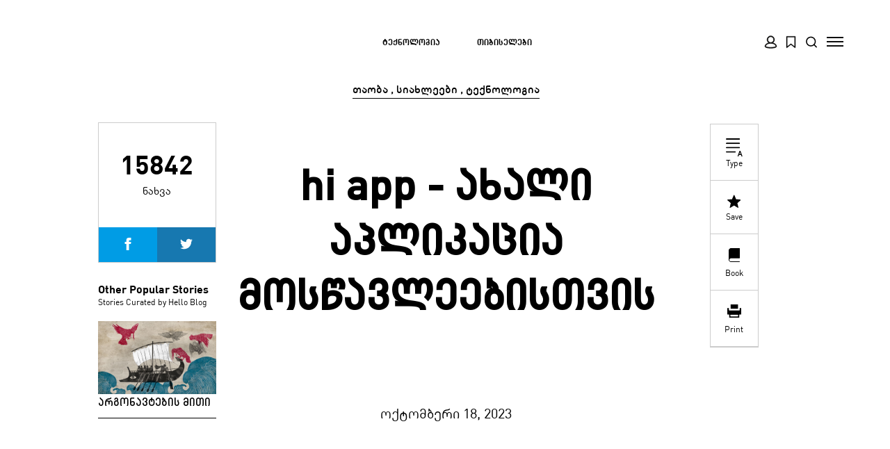

--- FILE ---
content_type: text/html; charset=utf-8
request_url: https://helloblog.ge/story/hi-app
body_size: 25548
content:
<!doctype html>
<html data-n-head-ssr lang="ka" data-n-head="%7B%22lang%22:%7B%22ssr%22:%22ka%22%7D%7D">
  <head>
    <title>hi app - ახალი აპლიკაცია მოსწავლეებისთვის</title><meta data-n-head="ssr" charset="utf-8"><meta data-n-head="ssr" name="viewport" content="width=device-width, initial-scale=1"><meta data-n-head="ssr" data-hid="description" name="description" content=""><meta data-n-head="ssr" data-hid="og:url" property="og:url" content="https://helloblog.ge/story/hi-app"><meta data-n-head="ssr" data-hid="og:type" property="og:type" content="article"><meta data-n-head="ssr" data-hid="og:title" property="og:title" content="hi app - ახალი აპლიკაცია მოსწავლეებისთვის"><meta data-n-head="ssr" data-hid="og:description" property="og:description" content="Hello Blog"><meta data-n-head="ssr" data-hid="og:image" property="og:image" content="https://api.helloblog.ge/uploads/image-1697613518154.jpg"><meta data-n-head="ssr" data-hid="og:image:width" property="og:image:width" content="1200"><meta data-n-head="ssr" data-hid="og:image:height" property="og:image:height" content="630"><meta data-n-head="ssr" data-hid="twitter:title" property="twitter:title" content="hi app - ახალი აპლიკაცია მოსწავლეებისთვის"><meta data-n-head="ssr" data-hid="twitter:description" property="twitter:description" content=""><meta data-n-head="ssr" data-hid="twitter:image" property="twitter:image" content="https://api.helloblog.ge/uploads/image-1697613518154.jpg"><meta data-n-head="ssr" data-hid="twitter:card" property="twitter:card" content="summary_large_image"><script data-n-head="ssr" src="https://script.crazyegg.com/pages/scripts/0085/2614.js"></script><link rel="preload" href="/_nuxt/92608616d11052683452.js" as="script"><link rel="preload" href="/_nuxt/c3157dfe7a61b425c2ed.css" as="style"><link rel="preload" href="/_nuxt/6f825286a1488cdd0d94.js" as="script"><link rel="stylesheet" href="/_nuxt/c3157dfe7a61b425c2ed.css">
    <meta name="google-site-verification" content="vOOd3Mqjuy3Zhsssf-jbwFrug3tJrUMCqxhhbZlywWs">
    <meta property="fb:pages" content="331543856187">
    <!-- Google Tag Manager -->
    <script>!function(e,t,a,n,g){e[n]=e[n]||[],e[n].push({"gtm.start":(new Date).getTime(),event:"gtm.js"});var m=t.getElementsByTagName(a)[0],r=t.createElement(a);r.async=!0,r.src="https://www.googletagmanager.com/gtm.js?id=GTM-MPFJQCQ",m.parentNode.insertBefore(r,m)}(window,document,"script","dataLayer")</script>
    <!-- End Google Tag Manager -->
    <script>window.fbAsyncInit=function(){FB.init({appId:"824260704617585",cookie:!0,xfbml:!0,version:"v3.3"}),FB.AppEvents.logPageView()},function(e,n,t){var o,c=e.getElementsByTagName(n)[0];e.getElementById(t)||((o=e.createElement(n)).id=t,o.src="https://connect.facebook.net/en_US/sdk.js",c.parentNode.insertBefore(o,c))}(document,"script","facebook-jssdk")</script>

  </head>
  <body >
    <div data-server-rendered="true" id="__nuxt"><!----><div id="__layout"><div><div class="main-wrapper" data-v-38f8ee0e><header class="noprint" data-v-38f8ee0e><div data-v-e910c00e data-v-38f8ee0e><section class="block block-light" data-v-e910c00e><a href="/" class="nuxt-link-active" data-v-e910c00e><span id="logo" class="logo light" data-v-6137ce8a data-v-e910c00e></span></a> <nav class="light" data-v-3cb8d1a5 data-v-e910c00e><!----><!----><!----><!----><!----><!----><!----><a href="/category/%E1%83%A2%E1%83%94%E1%83%A5%E1%83%9C%E1%83%9D%E1%83%9A%E1%83%9D%E1%83%92%E1%83%98%E1%83%90" data-v-3cb8d1a5>
      ტექნოლოგია
    </a><!----><!----><a href="/category/tibiselebi" data-v-3cb8d1a5>
      თიბისელები
    </a><!----></nav> <div class="search-and-burger-icon" data-v-e910c00e><!----> <svg fill="none" height="19" stroke="#FFF" stroke-linecap="round" stroke-linejoin="round" stroke-width="2" viewBox="0 0 24 24" width="24" xmlns="http://www.w3.org/2000/svg" data-v-67da0da9 data-v-e910c00e><circle cx="11" cy="11" r="8" data-v-67da0da9></circle><line x1="21" x2="16.65" y1="21" y2="16.65" data-v-67da0da9></line></svg> <div class="burgerIcon light" data-v-2a35c365 data-v-e910c00e><span data-v-2a35c365></span> <span data-v-2a35c365></span> <span data-v-2a35c365></span> <span data-v-2a35c365></span></div> <div class="burger-menu hide" data-v-46353a5a data-v-e910c00e><div class="close right" data-v-46353a5a><!----> <p data-v-46353a5a>დახურვა <span class="close-btn" data-v-46353a5a></span></p></div> <div class="categories" data-v-46353a5a><h3 data-v-46353a5a>კატეგორიები</h3> <ul data-v-46353a5a><li data-v-46353a5a><a href="/" class="nuxt-link-active" data-v-46353a5a>მთავარი</a></li> <li data-v-46353a5a><a href="/category/culture" data-v-46353a5a>
          კულტურა
        </a></li><li data-v-46353a5a><a href="/category/tbcedu" data-v-46353a5a>
          განათლება
        </a></li><li data-v-46353a5a><a href="/category/literature" data-v-46353a5a>
          ლიტერატურა
        </a></li><li data-v-46353a5a><a href="/category/MUSIC" data-v-46353a5a>
          მუსიკა | ცა
        </a></li><li data-v-46353a5a><a href="/category/%20%20abanaxe" data-v-46353a5a>
          თაობა
        </a></li><li data-v-46353a5a><a href="/category/edufini" data-v-46353a5a>
          ედუფინი
        </a></li><li data-v-46353a5a><a href="/category/sky%20blue%20mountains" data-v-46353a5a>
          ცისფერი მთები
        </a></li><li data-v-46353a5a><a href="/category/%E1%83%A2%E1%83%94%E1%83%A5%E1%83%9C%E1%83%9D%E1%83%9A%E1%83%9D%E1%83%92%E1%83%98%E1%83%90" data-v-46353a5a>
          ტექნოლოგია
        </a></li><li data-v-46353a5a><a href="/category/business" data-v-46353a5a>
          ბიზნესი
        </a></li><li data-v-46353a5a><a href="/category/tbc4you" data-v-46353a5a>
          თიბისი შენთვის
        </a></li><li data-v-46353a5a><a href="/category/tibiselebi" data-v-46353a5a>
          თიბისელები
        </a></li><li data-v-46353a5a><a href="/category/news" data-v-46353a5a>
          სიახლეები
        </a></li></ul></div> <div class="tags" data-v-46353a5a><h3 data-v-46353a5a>თეგები</h3> <p data-v-46353a5a><a href="/tag/tag" data-v-46353a5a>tag</a>,
      </p></div> <div class="newsletter-burger" data-v-46353a5a><div class="subscribe-area" data-v-46353a5a><span data-v-46353a5a>Sign up for our newsletter</span> <!----> <div class="input-submit" data-v-46353a5a><input type="text" placeholder="Email Adress" data-v-46353a5a> <div class="submit-btn" data-v-46353a5a><svg id="Layer_1" version="1.1" xmlns="http://www.w3.org/2000/svg" xmlns:xlink="http://www.w3.org/1999/xlink" x="0px" y="0px" viewBox="0 0 49.8 40" xml:space="preserve" style="enable-background:new 0 0 49.8 40;" data-v-46353a5a><polygon points="24.2,0 42.2,18 0,18 0,22 42.2,22 24.2,40 29.8,40 49.8,20 29.8,0 " data-v-46353a5a></polygon></svg></div></div></div></div></div></div></section> <!----> <div id="search-box" data-v-1046b23c data-v-e910c00e><div class="search-box-content" data-v-1046b23c><div class="top-type-area" data-v-1046b23c><span class="text" data-v-1046b23c>Search anything</span> <div class="search-submit" data-v-1046b23c><input type="text" placeholder="Search" value="" data-v-1046b23c> <button type="submit" class="submit" data-v-1046b23c><svg version="1.1" id="Layer_1" xmlns="http://www.w3.org/2000/svg" xmlns:xlink="http://www.w3.org/1999/xlink" x="0px" y="0px" viewBox="0 0 14.2 14.2" xml:space="preserve" style="enable-background:new 0 0 14.2 14.2;" data-v-1046b23c><circle cx="6" cy="6" r="5" class="st0" data-v-1046b23c></circle> <line x1="9.5" y1="9.5" x2="13.5" y2="13.5" class="st0" data-v-1046b23c></line></svg></button></div></div> <div class="right-close-area" data-v-1046b23c><span data-v-1046b23c></span></div> <!----> <!----> <!----></div></div></div></header> <section class="story-page" data-v-38f8ee0e><div id="component-0" class="component-wrapper" style="order:1;background:#FFFFFF;color:#000000;" data-v-38f8ee0e><!----> <div class="component" data-v-38f8ee0e><!----> <div component-index="0" date="" description="" imgs="" title="" class="story-header mt-100" data-v-503afd4e data-v-38f8ee0e><div class="left-block noprint" data-v-503afd4e><div class="share-box" style="border-color:#ccc;" data-v-503afd4e><div class="share-count" data-v-503afd4e><span class="number" data-v-503afd4e>15842</span> <p data-v-503afd4e>ნახვა</p></div> <div class="icons" data-v-503afd4e><a href="https://www.facebook.com/sharer/sharer.php?u=https://helloblog.ge/story/hi-app" target="_blank" class="fb" data-v-503afd4e><svg data-v-00992a8c="" xmlns="http://www.w3.org/2000/svg" width="24" height="24" viewBox="0 0 24 24" data-v-07baf3c1 data-v-503afd4e><path data-v-00992a8c d="M9 8h-3v4h3v12h5v-12h3.642l.358-4h-4v-1.667c0-.955.192-1.333 1.115-1.333h2.885v-5h-3.808c-3.596 0-5.192 1.583-5.192 4.615v3.385z" style="fill:#FFFFFF;" data-v-07baf3c1></path></svg></a> <a href="https://twitter.com/intent/tweet?text=https://helloblog.ge/story/hi-app" target="_blank" data-size="large" class="twitter-share-button twitter" data-v-503afd4e><svg data-v-00992a8c="" aria-labelledby="simpleicons-twitter-icon" role="img" width="24" height="24" viewBox="0 0 24 24" xmlns="http://www.w3.org/2000/svg" data-v-6e1cbe3e data-v-503afd4e><title id="simpleicons-twitter-icon" data-v-00992a8c data-v-6e1cbe3e>Twitter icon</title><path data-v-00992a8c d="M23.954 4.569c-.885.389-1.83.654-2.825.775 1.014-.611 1.794-1.574 2.163-2.723-.951.555-2.005.959-3.127 1.184-.896-.959-2.173-1.559-3.591-1.559-2.717 0-4.92 2.203-4.92 4.917 0 .39.045.765.127 1.124C7.691 8.094 4.066 6.13 1.64 3.161c-.427.722-.666 1.561-.666 2.475 0 1.71.87 3.213 2.188 4.096-.807-.026-1.566-.248-2.228-.616v.061c0 2.385 1.693 4.374 3.946 4.827-.413.111-.849.171-1.296.171-.314 0-.615-.03-.916-.086.631 1.953 2.445 3.377 4.604 3.417-1.68 1.319-3.809 2.105-6.102 2.105-.39 0-.779-.023-1.17-.067 2.189 1.394 4.768 2.209 7.557 2.209 9.054 0 13.999-7.496 13.999-13.986 0-.209 0-.42-.015-.63.961-.689 1.8-1.56 2.46-2.548l-.047-.02z" style="fill:#FFFFFF;" data-v-6e1cbe3e></path></svg></a></div></div> <div class="other-popular-stories" data-v-503afd4e><p class="section-title" data-v-503afd4e>Other Popular Stories</p> <p class="section-description" data-v-503afd4e>Stories Curated by Hello Blog</p> <figure data-v-503afd4e><a href="/story/Argonavtebis-miti" data-v-503afd4e><div class="popular-story-thumbnail" style="background-image:url(https://api.helloblog.ge/uploads/image-1594040767594.jpg);" data-v-503afd4e></div></a> <figcaption data-v-503afd4e><a href="/story/Argonavtebis-miti" data-v-503afd4e>არგონავტების მითი</a></figcaption></figure></div></div> <div class="story-header-content" data-v-503afd4e><p class="category" data-v-503afd4e><a href="/category/%20%20abanaxe" data-v-503afd4e>
        თაობა
      </a><a href="/category/news" data-v-503afd4e>
        სიახლეები
      </a><a href="/category/%E1%83%A2%E1%83%94%E1%83%A5%E1%83%9C%E1%83%9D%E1%83%9A%E1%83%9D%E1%83%92%E1%83%98%E1%83%90" data-v-503afd4e>
        ტექნოლოგია
      </a></p> <h2 data-option="title" class="title" data-v-503afd4e>hi app - ახალი აპლიკაცია მოსწავლეებისთვის</h2> <div class="text center" data-v-503afd4e><p data-option="description" class="description" data-v-503afd4e></p></div> <div class="author-block-center " data-v-26566baa data-v-503afd4e><!----> <div class="text" data-v-26566baa><!----> <p data-v-26566baa>ოქტომბერი 18, 2023</p></div></div></div> <div class="right-block noprint" data-v-503afd4e><div class="toolbar noprint" style="border-color:#ccc;" data-v-1057ff69 data-v-503afd4e><a href="#" style="color:#000000;" data-v-1057ff69><div class="icon type" data-v-1057ff69>Type</div></a> <a href="#" style="color:#000000;" data-v-1057ff69><div class="icon save" data-v-1057ff69><!---->
      Save
    </div></a> <a href="#" style="color:#000000;" data-v-1057ff69><div class="icon book" data-v-1057ff69>Book</div></a> <a href="javascript:window.print()" style="color:#000000;" data-v-1057ff69><div class="icon print" data-v-1057ff69>Print</div></a></div></div></div></div> <!----></div><div id="component-1" class="component-wrapper" style="order:2;background:#0675ff;color:#000000;" data-v-38f8ee0e><!----> <div class="component" data-v-38f8ee0e><!----> <div data-option="content" content="&lt;p&gt;&lt;span style=&quot;background-color: transparent; color: rgb(255, 255, 255);&quot; class=&quot;ql-font-tbcSailecBlack&quot;&gt;თუ არსებობს ერთი სიტყვა, რომელიც ახალ თაობას დაახასიათებს, ეს სიტყვა თავისუფლებაა. &lt;/span&gt;&lt;strong style=&quot;color: rgb(255, 255, 255);&quot; class=&quot;ql-font-tbcSailecBlack&quot;&gt;GenZ&lt;/strong&gt;&lt;span style=&quot;background-color: transparent; color: rgb(255, 255, 255);&quot; class=&quot;ql-font-tbcSailecBlack&quot;&gt;-ის ყოველდღიურობა სწორედ ამ იდეას უკავშირდება. მათ არ ახსოვთ სამყარო ინტერნეტის და ტექნოლოგიების გარეშე, ხელი მიუწვდებათ სასურველ ინფორმაციაზე, იბრძვიან თანასწორობისა და თვითგამოხატვისთვის, კითხვის ნიშნის ქვეშ აყენებენ მოძველებულ ნორმებს და რაც მთავარია, ესმით დამოუკიდებლობის მნიშვნელობა.&lt;/span&gt;&lt;/p&gt;" styles="[object Object]" class="text-component default-text-component" data-v-38f8ee0e><p><span style="background-color: transparent; color: rgb(255, 255, 255);" class="ql-font-tbcSailecBlack">თუ არსებობს ერთი სიტყვა, რომელიც ახალ თაობას დაახასიათებს, ეს სიტყვა თავისუფლებაა. </span><strong style="color: rgb(255, 255, 255);" class="ql-font-tbcSailecBlack">GenZ</strong><span style="background-color: transparent; color: rgb(255, 255, 255);" class="ql-font-tbcSailecBlack">-ის ყოველდღიურობა სწორედ ამ იდეას უკავშირდება. მათ არ ახსოვთ სამყარო ინტერნეტის და ტექნოლოგიების გარეშე, ხელი მიუწვდებათ სასურველ ინფორმაციაზე, იბრძვიან თანასწორობისა და თვითგამოხატვისთვის, კითხვის ნიშნის ქვეშ აყენებენ მოძველებულ ნორმებს და რაც მთავარია, ესმით დამოუკიდებლობის მნიშვნელობა.</span></p></div></div> <!----></div><div id="component-2" class="component-wrapper" style="order:3;background:#FFFFFF;color:#000000;" data-v-38f8ee0e><!----> <div class="component" data-v-38f8ee0e><!----> <div content="&lt;iframe width=&quot;560&quot; height=&quot;315&quot; src=&quot;https://www.youtube.com/embed/aGUzWN8fG3Q?si=ySV7VqDXN7HrTuq5&quot; title=&quot;YouTube video player&quot; frameborder=&quot;0&quot; allow=&quot;accelerometer; autoplay; clipboard-write; encrypted-media; gyroscope; picture-in-picture; web-share&quot; allowfullscreen&gt;&lt;/iframe&gt;" styles="[object Object]" class="embed-wrapper" data-v-17a75ae8 data-v-38f8ee0e><div class="embed" data-v-17a75ae8><!----> <div data-v-17a75ae8><iframe width="560" height="315" src="https://www.youtube.com/embed/aGUzWN8fG3Q?si=ySV7VqDXN7HrTuq5" title="YouTube video player" frameborder="0" allow="accelerometer; autoplay; clipboard-write; encrypted-media; gyroscope; picture-in-picture; web-share" allowfullscreen></iframe></div></div></div></div> <!----></div><div id="component-3" class="component-wrapper" style="order:4;background:#ffffff;color:#000000;" data-v-38f8ee0e><!----> <div class="component" data-v-38f8ee0e><!----> <div data-option="content" content="&lt;p&gt;&lt;span class=&quot;ql-font-tbcSailecRegular&quot; style=&quot;background-color: transparent; color: rgb(68, 68, 68);&quot;&gt;GenZ ზუსტად ის თაობაა, რომელიც მრვალფეროვნებასა და ინდივიდუალურობას აფასებს. მოსწონთ, როცა შეუძლიათ, ყველაფერი მათ ირგვლივ საკუთარ მისწრაფებებს მოარგონ, ამიტომ ბოლო წლებში მათთვის პერსონალიზაცია მნიშვნელოვან ატრიბუტად იქცა.&lt;/span&gt;&lt;/p&gt;" styles="[object Object]" class="text-component default-text-component" data-v-38f8ee0e><p><span class="ql-font-tbcSailecRegular" style="background-color: transparent; color: rgb(68, 68, 68);">GenZ ზუსტად ის თაობაა, რომელიც მრვალფეროვნებასა და ინდივიდუალურობას აფასებს. მოსწონთ, როცა შეუძლიათ, ყველაფერი მათ ირგვლივ საკუთარ მისწრაფებებს მოარგონ, ამიტომ ბოლო წლებში მათთვის პერსონალიზაცია მნიშვნელოვან ატრიბუტად იქცა.</span></p></div></div> <!----></div><div id="component-4" class="component-wrapper" style="order:5;background:#FFFFFF;color:#000000;" data-v-38f8ee0e><!----> <div class="component" data-v-38f8ee0e><!----> <section imgs="https://api.helloblog.ge/uploads/images-1697614352628.jpg,https://api.helloblog.ge/uploads/images-1697614352631.jpg,https://api.helloblog.ge/uploads/images-1697614352637.jpg,https://api.helloblog.ge/uploads/images-1697614352640.jpg,https://api.helloblog.ge/uploads/images-1697614352643.jpg" styles="[object Object]" size="default" class="slider default" style="order:5;" data-v-38f8ee0e><!----> <!----></section></div> <!----></div><div id="component-5" class="component-wrapper" style="order:6;background:#0675ff;color:#000000;" data-v-38f8ee0e><!----> <div class="component" data-v-38f8ee0e><!----> <div data-option="content" content="&lt;p&gt;&lt;br&gt;&lt;/p&gt;&lt;p&gt;&lt;span style=&quot;background-color: transparent; color: rgb(255, 255, 255);&quot; class=&quot;ql-font-tbcSailecBlack&quot;&gt;სწორედ ამიტომ, თიბისიმ სპეციალურად მოსწავლეებისთვის შექმნა ახალი აპლიკაცია — &lt;/span&gt;&lt;strong style=&quot;color: rgb(255, 255, 255);&quot; class=&quot;ql-font-tbcSailecBlack&quot;&gt;hi app&lt;/strong&gt;&lt;span style=&quot;color: rgb(255, 255, 255); background-color: transparent;&quot; class=&quot;ql-font-tbcSailecBlack&quot;&gt;, რომელიც 6-დან 18 წლამდე მოსწავლეებისთვის არის განკუთვნილი. 12-18 წლამდე მოსწავლეებს აპლიკაცია ფინანსების დამოუკიდებლად მართვაში ეხმარება და შესაბამისად, მეტი თავისუფლებისა და დამოუკიდებლობის მიღწევაში უწყობს ხელს.&lt;/span&gt;&lt;/p&gt;&lt;p&gt;&lt;br&gt;&lt;/p&gt;" styles="[object Object]" class="text-component default-text-component" data-v-38f8ee0e><p><br></p><p><span style="background-color: transparent; color: rgb(255, 255, 255);" class="ql-font-tbcSailecBlack">სწორედ ამიტომ, თიბისიმ სპეციალურად მოსწავლეებისთვის შექმნა ახალი აპლიკაცია — </span><strong style="color: rgb(255, 255, 255);" class="ql-font-tbcSailecBlack">hi app</strong><span style="color: rgb(255, 255, 255); background-color: transparent;" class="ql-font-tbcSailecBlack">, რომელიც 6-დან 18 წლამდე მოსწავლეებისთვის არის განკუთვნილი. 12-18 წლამდე მოსწავლეებს აპლიკაცია ფინანსების დამოუკიდებლად მართვაში ეხმარება და შესაბამისად, მეტი თავისუფლებისა და დამოუკიდებლობის მიღწევაში უწყობს ხელს.</span></p><p><br></p></div></div> <!----></div><div id="component-6" class="component-wrapper" style="order:7;background:#ffffff;color:#FFFFFF;" data-v-38f8ee0e><!----> <div class="component" data-v-38f8ee0e><!----> <figure img="https://api.helloblog.ge/uploads/image-1697613344143.jpg" author="Giorgi Chanturia" position="center" enableDownload="true" styles="[object Object]" class="image-frame-component" data-v-07875ca8 data-v-38f8ee0e><div class="image-wrapper center" data-v-07875ca8><!----> <img src="https://api.helloblog.ge/uploads/image-1697613344143.jpg" data-v-07875ca8> <!----></div> <!----></figure></div> <!----></div><div id="component-7" class="component-wrapper" style="order:8;background:#02f5a5;color:#000000;" data-v-38f8ee0e><!----> <div class="component" data-v-38f8ee0e><!----> <div data-option="content" content="&lt;p class=&quot;ql-align-center&quot;&gt;&lt;span class=&quot;ql-size-large ql-font-tbcSailecBlack&quot; style=&quot;color: rgb(255, 255, 255);&quot;&gt;რა არის hi app?&lt;/span&gt;&lt;/p&gt;" styles="[object Object]" class="text-component default-text-component" data-v-38f8ee0e><p class="ql-align-center"><span class="ql-size-large ql-font-tbcSailecBlack" style="color: rgb(255, 255, 255);">რა არის hi app?</span></p></div></div> <!----></div><div id="component-8" class="component-wrapper" style="order:9;background:#ffffff;color:#000000;" data-v-38f8ee0e><!----> <div class="component" data-v-38f8ee0e><!----> <div data-option="content" content="&lt;p&gt;&lt;strong class=&quot;ql-font-tbcSailecRegular&quot; style=&quot;background-color: transparent; color: rgb(68, 68, 68);&quot;&gt;hi app ციფრული ბანკია მოსწავლეებისთვის და აერთიანებს ყველაფერს, რაც მათ თანხის მართვისთვის სჭირდებათ. აპლიკაციის დახმარებით შესაძლებელია:&lt;/strong&gt;&lt;/p&gt;" styles="[object Object]" class="text-component default-text-component" data-v-38f8ee0e><p><strong class="ql-font-tbcSailecRegular" style="background-color: transparent; color: rgb(68, 68, 68);">hi app ციფრული ბანკია მოსწავლეებისთვის და აერთიანებს ყველაფერს, რაც მათ თანხის მართვისთვის სჭირდებათ. აპლიკაციის დახმარებით შესაძლებელია:</strong></p></div></div> <!----></div><div id="component-9" class="component-wrapper" style="order:10;background:#0870f5;color:#000000;" data-v-38f8ee0e><!----> <div class="component" data-v-38f8ee0e><!----> <div data-option="content" content="&lt;p&gt;&lt;strong class=&quot;ql-font-tbcSailecBlack&quot; style=&quot;color: rgb(255, 255, 255);&quot;&gt;• &lt;/strong&gt;&lt;strong class=&quot;ql-font-tbcSailecBlack&quot; style=&quot;color: rgb(255, 255, 255); background-color: transparent;&quot;&gt;ბალანსის შემოწმება და ყოველდღიური ხარჯვის ლიმიტის კონტროლი&lt;/strong&gt;&lt;/p&gt;&lt;p&gt;&lt;br&gt;&lt;/p&gt;&lt;p&gt;&lt;strong class=&quot;ql-font-tbcSailecBlack&quot; style=&quot;color: rgb(255, 255, 255);&quot;&gt;• &lt;/strong&gt;&lt;strong class=&quot;ql-font-tbcSailecBlack&quot; style=&quot;color: rgb(255, 255, 255); background-color: transparent;&quot;&gt;თანხის გადარიცხვა&amp;nbsp;&lt;/strong&gt;&lt;/p&gt;&lt;p&gt;&lt;br&gt;&lt;/p&gt;&lt;p&gt;&lt;strong class=&quot;ql-font-tbcSailecBlack&quot; style=&quot;color: rgb(255, 255, 255);&quot;&gt;• &lt;/strong&gt;&lt;strong class=&quot;ql-font-tbcSailecBlack&quot; style=&quot;color: rgb(255, 255, 255); background-color: transparent;&quot;&gt;მობილური ბალანსის შევსება&amp;nbsp;&lt;/strong&gt;&lt;/p&gt;&lt;p&gt;&lt;br&gt;&lt;/p&gt;&lt;p&gt;&lt;strong class=&quot;ql-font-tbcSailecBlack&quot; style=&quot;color: rgb(255, 255, 255);&quot;&gt;• &lt;/strong&gt;&lt;strong class=&quot;ql-font-tbcSailecBlack&quot; style=&quot;color: rgb(255, 255, 255); background-color: transparent;&quot;&gt;ახალი თაობის ინტერესებზე მორგებული შეთავაზებებით სარგებლობა&lt;/strong&gt;&lt;/p&gt;&lt;p&gt;&lt;br&gt;&lt;/p&gt;" styles="[object Object]" class="text-component default-text-component" data-v-38f8ee0e><p><strong class="ql-font-tbcSailecBlack" style="color: rgb(255, 255, 255);">• </strong><strong class="ql-font-tbcSailecBlack" style="color: rgb(255, 255, 255); background-color: transparent;">ბალანსის შემოწმება და ყოველდღიური ხარჯვის ლიმიტის კონტროლი</strong></p><p><br></p><p><strong class="ql-font-tbcSailecBlack" style="color: rgb(255, 255, 255);">• </strong><strong class="ql-font-tbcSailecBlack" style="color: rgb(255, 255, 255); background-color: transparent;">თანხის გადარიცხვა&nbsp;</strong></p><p><br></p><p><strong class="ql-font-tbcSailecBlack" style="color: rgb(255, 255, 255);">• </strong><strong class="ql-font-tbcSailecBlack" style="color: rgb(255, 255, 255); background-color: transparent;">მობილური ბალანსის შევსება&nbsp;</strong></p><p><br></p><p><strong class="ql-font-tbcSailecBlack" style="color: rgb(255, 255, 255);">• </strong><strong class="ql-font-tbcSailecBlack" style="color: rgb(255, 255, 255); background-color: transparent;">ახალი თაობის ინტერესებზე მორგებული შეთავაზებებით სარგებლობა</strong></p><p><br></p></div></div> <!----></div><div id="component-10" class="component-wrapper" style="order:11;background:#ffffff;color:#000000;" data-v-38f8ee0e><!----> <div class="component" data-v-38f8ee0e><!----> <div data-option="content" content="&lt;p&gt;&lt;span style=&quot;color: rgb(68, 68, 68);&quot; class=&quot;ql-font-tbcSailecRegular&quot;&gt;აქამდე, მოსწავლეებს ამ ფუნქციონალების გამოყენება&amp;nbsp;არ შეეძლოთ. hi app-ის საშუალებით კი მშობლებსაც ეძლევათ მეტი კომფორტი, თანხის მართვის ნაცვლად, მარტივად ადევნონ თვალყური შვილების ფინანსურ ტრანზაქციებს საკუთარ ციფრულ ბანკში. ამასთან, მათ შეუძლიათ შეამოწმონ, სად, როდის, ვისთან და რა რაოდენობის თანხა გადარიცხა შვილმა, ან სად შეასრულა გადახდა. ეს მონაცემები მათთვის სრულიად გამჭვირვალე და ხელმისაწვდომია.&lt;/span&gt;&lt;/p&gt;" styles="[object Object]" class="text-component default-text-component" data-v-38f8ee0e><p><span style="color: rgb(68, 68, 68);" class="ql-font-tbcSailecRegular">აქამდე, მოსწავლეებს ამ ფუნქციონალების გამოყენება&nbsp;არ შეეძლოთ. hi app-ის საშუალებით კი მშობლებსაც ეძლევათ მეტი კომფორტი, თანხის მართვის ნაცვლად, მარტივად ადევნონ თვალყური შვილების ფინანსურ ტრანზაქციებს საკუთარ ციფრულ ბანკში. ამასთან, მათ შეუძლიათ შეამოწმონ, სად, როდის, ვისთან და რა რაოდენობის თანხა გადარიცხა შვილმა, ან სად შეასრულა გადახდა. ეს მონაცემები მათთვის სრულიად გამჭვირვალე და ხელმისაწვდომია.</span></p></div></div> <!----></div><div id="component-11" class="component-wrapper" style="order:12;background:#f7005e;color:#000000;" data-v-38f8ee0e><!----> <div class="component" data-v-38f8ee0e><!----> <div content="&lt;p&gt;&lt;span class=&quot;ql-font-tbcSailecMedium&quot; style=&quot;color: rgb(255, 255, 255);&quot;&gt;საინტერესოა ისიც, რომ მოსწავლეებს, ინტერესების შესაბამისად, ავატარების შერჩევა და დაყენებაც შეუძლიათ.&lt;/span&gt;&lt;/p&gt;" styles="[object Object]" data-v-9149d1f6 data-v-38f8ee0e><div component-index="11" edit-options="[object Object]" data-option="content" option-name="content" class="quote" data-v-9149d1f6><p><span class="ql-font-tbcSailecMedium" style="color: rgb(255, 255, 255);">საინტერესოა ისიც, რომ მოსწავლეებს, ინტერესების შესაბამისად, ავატარების შერჩევა და დაყენებაც შეუძლიათ.</span></p></div> <div class="social-icons" data-v-9149d1f6><a href="https://twitter.com/intent/tweet?text=საინტერესოა ისიც, რომ მოსწავლეებს, ინტერესების შესაბამისად, ავატარების შერჩევა და დაყენებაც შეუძლიათ. https://helloblog.ge/story/hi-app" target="_blank" data-size="large" class="twitter-share-button twitter" data-v-9149d1f6><svgicon name="twitter" width="19" height="19" class="svgWhite" data-v-9149d1f6></svgicon></a> <a href="/cdn-cgi/l/email-protection#[base64]" target="_blank" title="Share by Email" data-v-9149d1f6><svgicon name="mail" width="19" height="19" class="svgWhite" data-v-9149d1f6></svgicon></a></div></div></div> <!----></div><div id="component-12" class="component-wrapper" style="order:13;background:#ffffff;color:#000000;" data-v-38f8ee0e><!----> <div class="component" data-v-38f8ee0e><!----> <figure img="https://api.helloblog.ge/uploads/image-1697613926545.jpg" quote="" styles="[object Object]" class="image-block-component" data-v-5cba0496 data-v-38f8ee0e><!----> <div class="image-wrapper" data-v-5cba0496><!----> <!----> <img src="https://api.helloblog.ge/uploads/image-1697613926545.jpg" data-v-5cba0496> <!----></div> <figcaption data-v-5cba0496><!----> <p data-option="author" data-v-5cba0496>
      
    </p> <a href="https://www.facebook.com/sharer/sharer.php?u=https://helloblog.ge/story/hi-app" target="_blank" class="fb" data-v-5cba0496><img src="[data-uri]" class="social-media-btns" data-v-5cba0496></a> <a href="https://twitter.com/intent/tweet?text=https://helloblog.ge/story/hi-app" target="_blank" data-size="large" class="twitter-share-button twitter" data-v-5cba0496><img src="[data-uri]" class="social-media-btns" data-v-5cba0496></a></figcaption></figure></div> <!----></div><div id="component-13" class="component-wrapper" style="order:14;background:#FFFFFF;color:#000000;" data-v-38f8ee0e><!----> <div class="component" data-v-38f8ee0e><!----> <div content="&lt;p&gt;&lt;span class=&quot;ql-font-tbcSailecRegular&quot; style=&quot;background-color: transparent; color: rgb(136, 136, 136);&quot;&gt;აპლიკაცია ახალ თაობას დაეხმარება ადრეული ასაკიდანვე მიიღონ ფინანსური განათლება. ამ კუთხით სამომავლოდ არაერთი ფუნქციონალის დამატებაა დაგეგმილი.&lt;/span&gt;&lt;/p&gt;" styles="[object Object]" data-v-9149d1f6 data-v-38f8ee0e><div component-index="13" edit-options="[object Object]" data-option="content" option-name="content" class="quote" data-v-9149d1f6><p><span class="ql-font-tbcSailecRegular" style="background-color: transparent; color: rgb(136, 136, 136);">აპლიკაცია ახალ თაობას დაეხმარება ადრეული ასაკიდანვე მიიღონ ფინანსური განათლება. ამ კუთხით სამომავლოდ არაერთი ფუნქციონალის დამატებაა დაგეგმილი.</span></p></div> <div class="social-icons" data-v-9149d1f6><a href="https://twitter.com/intent/tweet?text=აპლიკაცია ახალ თაობას დაეხმარება ადრეული ასაკიდანვე მიიღონ ფინანსური განათლება. ამ კუთხით სამომავლოდ არაერთი ფუნქციონალის დამატებაა დაგეგმილი. https://helloblog.ge/story/hi-app" target="_blank" data-size="large" class="twitter-share-button twitter" data-v-9149d1f6><svgicon name="twitter" width="19" height="19" data-v-9149d1f6></svgicon></a> <a href="/cdn-cgi/l/email-protection#[base64]" target="_blank" title="Share by Email" data-v-9149d1f6><svgicon name="mail" width="19" height="19" data-v-9149d1f6></svgicon></a></div></div></div> <!----></div><div id="component-14" class="component-wrapper" style="order:15;background:#02f5a5;color:#000000;" data-v-38f8ee0e><!----> <div class="component" data-v-38f8ee0e><!----> <div data-option="content" content="&lt;p class=&quot;ql-align-center&quot;&gt;&lt;span class=&quot;ql-size-large ql-font-tbcSailecBlack&quot; style=&quot;color: rgb(255, 255, 255); background-color: transparent;&quot;&gt;როგორ გავააქტიუროთ hi app?&lt;/span&gt;&lt;/p&gt;&lt;p class=&quot;ql-align-center&quot;&gt;&lt;br&gt;&lt;/p&gt;&lt;p class=&quot;ql-align-center&quot;&gt;&lt;strong style=&quot;color: rgb(255, 255, 255);&quot; class=&quot;ql-font-tbcSailecRegular&quot;&gt;ამისთვის რამდენიმე გზა არსებობს:&lt;/strong&gt;&lt;/p&gt;" styles="[object Object]" class="text-component default-text-component" data-v-38f8ee0e><p class="ql-align-center"><span class="ql-size-large ql-font-tbcSailecBlack" style="color: rgb(255, 255, 255); background-color: transparent;">როგორ გავააქტიუროთ hi app?</span></p><p class="ql-align-center"><br></p><p class="ql-align-center"><strong style="color: rgb(255, 255, 255);" class="ql-font-tbcSailecRegular">ამისთვის რამდენიმე გზა არსებობს:</strong></p></div></div> <!----></div><div id="component-15" class="component-wrapper" style="order:16;background:#FFFFFF;color:#000000;" data-v-38f8ee0e><!----> <div class="component" data-v-38f8ee0e><!----> <section imgs="https://api.helloblog.ge/uploads/images-1697615936641.jpg,https://api.helloblog.ge/uploads/images-1697615936644.jpg,https://api.helloblog.ge/uploads/images-1697615936650.jpg,https://api.helloblog.ge/uploads/images-1697615936653.jpg,https://api.helloblog.ge/uploads/images-1697615963398.jpg" styles="[object Object]" size="small" class="slider small" style="order:16;" data-v-38f8ee0e><!----> <!----></section></div> <!----></div><div id="component-16" class="component-wrapper" style="order:17;background:#01adee;color:#000000;" data-v-38f8ee0e><!----> <div class="component" data-v-38f8ee0e><!----> <div data-option="content" content="&lt;p&gt;&lt;strong style=&quot;color: rgb(255, 255, 255);&quot; class=&quot;ql-font-tbcSailecBlack&quot;&gt;•&lt;/strong&gt;&lt;span class=&quot;ql-font-tbcSailecBlack&quot; style=&quot;color: rgb(255, 255, 255);&quot;&gt; იმ შემთხვევაში, თუ 6-დან 18 წლამდე პირს თიბისის მოსწავლის ბარათი აქვს, თუმცა ციფრული ბანკის მომხმარებელი არაა, hi app-ის გადმოწერა და პირადი ნომრით რეგისტრაცია დასჭირდება. რეგისტრაციის დასრულების შემდეგ, მშობელს ან კანონიერ წარმომადგენელს თიბისისგან SMS-ის სახით თანხმობის ფორმა გაეგზავნება, დასტურის შემდეგ კი მოსწავლე hi app-ში შესასვლელ მონაცემებს მიიღებს&lt;/span&gt;&lt;/p&gt;&lt;p&gt;&lt;br&gt;&lt;/p&gt;&lt;p&gt;&lt;strong style=&quot;color: rgb(255, 255, 255);&quot; class=&quot;ql-font-tbcSailecBlack&quot;&gt;• &lt;/strong&gt;&lt;span class=&quot;ql-font-tbcSailecBlack&quot; style=&quot;color: rgb(255, 255, 255);&quot;&gt;თუ მოსწავლე თიბისის მომხმარებელი არაა, მოსწავლის ბარათის შეკვეთის დროს, მშობელმა hi app-ის გააქტიურება და ფილიალში ბარათის აღების დროს აპლიკაციაზე წვდომის ჩართვა უნდა მოითხოვოს&lt;/span&gt;&lt;/p&gt;&lt;p&gt;&lt;br&gt;&lt;/p&gt;&lt;p&gt;&lt;strong style=&quot;color: rgb(255, 255, 255);&quot; class=&quot;ql-font-tbcSailecBlack&quot;&gt;• &lt;/strong&gt;&lt;span class=&quot;ql-font-tbcSailecBlack&quot; style=&quot;color: rgb(255, 255, 255);&quot;&gt;ხოლო თუ მოსწავლე თიბისის ციფრული ბანკის მომხმარებელია, იგი hi app-ში თავისი მომხმარებლის მონაცემებით შეძლებს შესვლას&lt;/span&gt;&lt;/p&gt;&lt;p&gt;&lt;br&gt;&lt;/p&gt;" styles="[object Object]" class="text-component default-text-component" data-v-38f8ee0e><p><strong style="color: rgb(255, 255, 255);" class="ql-font-tbcSailecBlack">•</strong><span class="ql-font-tbcSailecBlack" style="color: rgb(255, 255, 255);"> იმ შემთხვევაში, თუ 6-დან 18 წლამდე პირს თიბისის მოსწავლის ბარათი აქვს, თუმცა ციფრული ბანკის მომხმარებელი არაა, hi app-ის გადმოწერა და პირადი ნომრით რეგისტრაცია დასჭირდება. რეგისტრაციის დასრულების შემდეგ, მშობელს ან კანონიერ წარმომადგენელს თიბისისგან SMS-ის სახით თანხმობის ფორმა გაეგზავნება, დასტურის შემდეგ კი მოსწავლე hi app-ში შესასვლელ მონაცემებს მიიღებს</span></p><p><br></p><p><strong style="color: rgb(255, 255, 255);" class="ql-font-tbcSailecBlack">• </strong><span class="ql-font-tbcSailecBlack" style="color: rgb(255, 255, 255);">თუ მოსწავლე თიბისის მომხმარებელი არაა, მოსწავლის ბარათის შეკვეთის დროს, მშობელმა hi app-ის გააქტიურება და ფილიალში ბარათის აღების დროს აპლიკაციაზე წვდომის ჩართვა უნდა მოითხოვოს</span></p><p><br></p><p><strong style="color: rgb(255, 255, 255);" class="ql-font-tbcSailecBlack">• </strong><span class="ql-font-tbcSailecBlack" style="color: rgb(255, 255, 255);">ხოლო თუ მოსწავლე თიბისის ციფრული ბანკის მომხმარებელია, იგი hi app-ში თავისი მომხმარებლის მონაცემებით შეძლებს შესვლას</span></p><p><br></p></div></div> <!----></div><div id="component-17" class="component-wrapper" style="order:18;background:#FFFFFF;color:#000000;" data-v-38f8ee0e><!----> <div class="component" data-v-38f8ee0e><!----> <div data-option="content" content="&lt;p&gt;&lt;span class=&quot;ql-font-tbcSailecRegular&quot; style=&quot;background-color: transparent; color: rgb(68, 68, 68);&quot;&gt;ახალი თაობის განვითარების ხელშეწყობის მიზნით, თიბისი მუდმივად ქმნის მოსწავლეებისა თუ სტუდენტების ინტერესებზე მორგებულ პროდუქტებსა და სერვისებს და ეხმარება მათ განათლების მიღებასა და ახალი უნარების შეძენაში.&amp;nbsp;&lt;/span&gt;&lt;/p&gt;" styles="[object Object]" class="text-component default-text-component" data-v-38f8ee0e><p><span class="ql-font-tbcSailecRegular" style="background-color: transparent; color: rgb(68, 68, 68);">ახალი თაობის განვითარების ხელშეწყობის მიზნით, თიბისი მუდმივად ქმნის მოსწავლეებისა თუ სტუდენტების ინტერესებზე მორგებულ პროდუქტებსა და სერვისებს და ეხმარება მათ განათლების მიღებასა და ახალი უნარების შეძენაში.&nbsp;</span></p></div></div> <!----></div><div id="component-18" class="component-wrapper" style="order:19;background:#0972f5;color:#000000;" data-v-38f8ee0e><!----> <div class="component" data-v-38f8ee0e><!----> <div data-option="content" content="&lt;p&gt;&lt;span style=&quot;color: rgb(255, 255, 255);&quot; class=&quot;ql-font-tbcSailecBlack&quot;&gt;სამომავლოდ hi app კიდევ უფრო მრავალფეროვან ფუნქციონალებს შეიძენს, მათ შორის დაემატება შემეცნებითი და გასართობი ელემენტები, რაც ახალგაზრდა მომხმარებლებს ფინანსური დამოუკიდებლობის გაძლიერებაში დაეხმარება.&amp;nbsp;&lt;/span&gt;&lt;/p&gt;" styles="[object Object]" class="text-component default-text-component" data-v-38f8ee0e><p><span style="color: rgb(255, 255, 255);" class="ql-font-tbcSailecBlack">სამომავლოდ hi app კიდევ უფრო მრავალფეროვან ფუნქციონალებს შეიძენს, მათ შორის დაემატება შემეცნებითი და გასართობი ელემენტები, რაც ახალგაზრდა მომხმარებლებს ფინანსური დამოუკიდებლობის გაძლიერებაში დაეხმარება.&nbsp;</span></p></div></div> <!----></div><div id="component-19" class="component-wrapper" style="order:20;background:#FFFFFF;color:#000000;" data-v-38f8ee0e><!----> <div class="component" data-v-38f8ee0e><!----> <div data-option="content" content="&lt;p class=&quot;ql-align-center&quot;&gt;&lt;br&gt;&lt;/p&gt;&lt;p&gt;&lt;span style=&quot;color: rgb(68, 68, 68); background-color: transparent;&quot; class=&quot;ql-font-tbcSailecRegular&quot;&gt;hi app-ის &lt;/span&gt;&lt;a href=&quot;https://onelink.to/pa36an&quot; target=&quot;_blank&quot; style=&quot;color: rgb(0, 102, 204); background-color: transparent;&quot; class=&quot;ql-font-tbcSailecBlack&quot;&gt;&lt;strong&gt;&lt;u&gt;გადმოწერა &lt;/u&gt;&lt;/strong&gt;&lt;/a&gt;&lt;span class=&quot;ql-font-tbcSailecRegular&quot; style=&quot;color: rgb(68, 68, 68); background-color: transparent;&quot;&gt;შესაძლ﻿ებელია როგორც iOS, ისე Android-ის ოპერაციულ სისტემებზე.&lt;/span&gt;&lt;/p&gt;&lt;p class=&quot;ql-align-center&quot;&gt;&lt;br&gt;&lt;/p&gt;" styles="[object Object]" class="text-component default-text-component" data-v-38f8ee0e><p class="ql-align-center"><br></p><p><span style="color: rgb(68, 68, 68); background-color: transparent;" class="ql-font-tbcSailecRegular">hi app-ის </span><a href="https://onelink.to/pa36an" target="_blank" style="color: rgb(0, 102, 204); background-color: transparent;" class="ql-font-tbcSailecBlack"><strong><u>გადმოწერა </u></strong></a><span class="ql-font-tbcSailecRegular" style="color: rgb(68, 68, 68); background-color: transparent;">შესაძლ﻿ებელია როგორც iOS, ისე Android-ის ოპერაციულ სისტემებზე.</span></p><p class="ql-align-center"><br></p></div></div> <!----></div></section> <section class="NextPrev noprint" data-v-fbbf09fe data-v-38f8ee0e><!----> <!----></section> <footer class="noprint" data-v-0d70ff14 data-v-38f8ee0e><a href="/" class="logo nuxt-link-active" data-v-0d70ff14></a> <nav data-v-0d70ff14><a href="/" class="nuxt-link-active" data-v-0d70ff14>მთავარი</a> <a href="/category/culture" data-v-0d70ff14>
      კულტურა
    </a><a href="/category/tbcedu" data-v-0d70ff14>
      განათლება
    </a><a href="/category/literature" data-v-0d70ff14>
      ლიტერატურა
    </a><a href="/category/MUSIC" data-v-0d70ff14>
      მუსიკა | ცა
    </a><a href="/category/%20%20abanaxe" data-v-0d70ff14>
      თაობა
    </a><a href="/category/edufini" data-v-0d70ff14>
      ედუფინი
    </a><a href="/category/sky%20blue%20mountains" data-v-0d70ff14>
      ცისფერი მთები
    </a><a href="/category/%E1%83%A2%E1%83%94%E1%83%A5%E1%83%9C%E1%83%9D%E1%83%9A%E1%83%9D%E1%83%92%E1%83%98%E1%83%90" data-v-0d70ff14>
      ტექნოლოგია
    </a><a href="/category/business" data-v-0d70ff14>
      ბიზნესი
    </a><a href="/category/tbc4you" data-v-0d70ff14>
      თიბისი შენთვის
    </a><a href="/category/tibiselebi" data-v-0d70ff14>
      თიბისელები
    </a><a href="/category/news" data-v-0d70ff14>
      სიახლეები
    </a></nav> <p class="copyright" data-v-0d70ff14>All Rights Reserved</p></footer></div> <div id="top-toolbar" data-v-24b07dba><!----> <!----></div> <!----></div></div></div><script data-cfasync="false" src="/cdn-cgi/scripts/5c5dd728/cloudflare-static/email-decode.min.js"></script><script>window.__NUXT__=(function(a,b,c,d,e,f,g,h,i,j,k,l,m,n,o,p,q,r,s,t,u,v,w,x,y,z,A,B,C,D,E,F,G,H,I,J,K,L,M,N,O,P,Q,R,S,T,U,V,W,X,Y,Z,_,$,aa,ab,ac,ad,ae,af,ag,ah,ai,aj,ak,al,am,an,ao,ap,aq,ar,as,at,au,av,aw,ax,ay,az,aA,aB,aC,aD,aE,aF,aG,aH,aI,aJ,aK,aL,aM,aN,aO,aP,aQ,aR,aS,aT,aU,aV,aW,aX){return {layout:n,data:[{}],fetch:[],error:f,state:{uploadFileError:b,userId:f,username:f,picture:f,authors:[{id:c,name:"Hello Blog",img:"https:\u002F\u002Fapi.helloblog.ge\u002Fuploads\u002Fimage-1584536390880.png",email:"mail@helloblog.ge",createdAt:"2020-03-18T12:59:52.524Z"}],videos:[{id:"5e663abab3b9712da284abaa",title:"ქართული ქსოვილი",description:"თიბისი და ხელოვნების სასახლე",img:"https:\u002F\u002Fapi.helloblog.ge\u002Fuploads\u002Fimage-1583838814775.jpg",url:"https:\u002F\u002Fyoutu.be\u002FE-ESozp1PPE",sort:u,createdAt:"2020-03-09T12:46:50.555Z"},{id:"5d2c315c4b701d6d793ce863",title:"MokuMoku Library",description:f,img:"https:\u002F\u002Fapi.helloblog.ge\u002Fuploads\u002Fimage-1563177304342.JPG",url:"https:\u002F\u002Fyoutu.be\u002F709G6wew0Y0",sort:o,createdAt:"2019-07-15T07:55:08.429Z"},{id:"5da6dab64b701d6d793cea9a",title:"CREAMS - Die For You",description:"მუსიკალური ვიდეო",img:"https:\u002F\u002Fapi.helloblog.ge\u002Fuploads\u002Fimage-1571216051880.JPG",url:"https:\u002F\u002Fyoutu.be\u002FtJBkApBjZIA",sort:z,createdAt:"2019-10-16T08:54:14.277Z"},{id:"5da6dcfb4b701d6d793cea9b",title:"მზის მოტაცება",description:"სააგენტო: HOLMES&WATSON\nკრეატიული დირექტორი: გიო ქვლივიძე  \nსცენარი და ქოფირაითი: დავით ბაბიაშვილი\nარტ-დირექტორი: მარიამ საშა \nსინიორ ილუსტრატორი: Levanccio\nილუსტრატორი: Frederick Venet \nანიმაციის სტუდია: Animatory \nმეორადი ანიმაცია: Highway VFX \nხმა და მუსიკა: Post Red\nპროექტის აღმასრულებელი: ქეთა ყავლაშვილი\nიდეის ავტორი: კონსტანტინე ქამუშაძე",img:"https:\u002F\u002Fapi.helloblog.ge\u002Fuploads\u002Fimage-1571216630235.JPG",url:"https:\u002F\u002Fyoutu.be\u002Fxll4E7QWLkc",sort:A,createdAt:"2019-10-16T09:03:55.012Z"},{id:"5cd2d7af8e230e2e98c069c6",title:"4GB 2019",description:"სრული შემადგენლობა",img:"https:\u002F\u002Fapi.helloblog.ge\u002Fuploads\u002Fimage-1557322135008.PNG",url:"\u003Ciframe width=\"560\" height=\"315\" src=\"https:\u002F\u002Fwww.youtube.com\u002Fembed\u002F1Djc6jtwbJs\" frameborder=\"0\" allow=\"accelerometer; autoplay; encrypted-media; gyroscope; picture-in-picture\" allowfullscreen\u003E\u003C\u002Fiframe\u003E",sort:B,createdAt:"2019-05-08T13:20:47.965Z"},{id:"5e4ba8501d420d2b84e5a95f",title:"საბა ნატროშვილი \u002F თიბისის სტიპენდიატი",description:f,img:"https:\u002F\u002Fapi.helloblog.ge\u002Fuploads\u002Fimage-1582016591200.png",url:"https:\u002F\u002Fyoutu.be\u002FAEXcYMIY3GY",sort:C,createdAt:"2020-02-18T09:03:12.418Z"},{id:"5c9deaace2047007317b913a",title:"გურამ დოჩანაშვილი 80",description:f,img:"https:\u002F\u002Fapi.helloblog.ge\u002Fuploads\u002Fimage-1553853089851.PNG",url:"https:\u002F\u002Fyoutu.be\u002F_TffB7L_kQQ",sort:D,createdAt:"2019-03-29T09:51:40.185Z"},{id:"5c9deb44e2047007317b913b",title:"რეზი ბურდული \u002F თიბისის სტიპენდიატი",description:f,img:"https:\u002F\u002Fapi.helloblog.ge\u002Fuploads\u002Fimage-1553853246229.PNG",url:"https:\u002F\u002Fyoutu.be\u002F4jNAuBdYTxk",sort:E,createdAt:"2019-03-29T09:54:12.376Z"},{id:"5c9debcee2047007317b913c",title:"ნია ქისიშვილი \u002F თიბისის სტიპენდიატი",description:f,img:"https:\u002F\u002Fapi.helloblog.ge\u002Fuploads\u002Fimage-1553853386630.PNG",url:"https:\u002F\u002Fyoutu.be\u002FbDXH53tD5VU",sort:F,createdAt:"2019-03-29T09:56:30.970Z"},{id:"5c9dec47e2047007317b913d",title:"თენგიზ აბულაძე 95",description:f,img:"https:\u002F\u002Fapi.helloblog.ge\u002Fuploads\u002Fimage-1553853506367.PNG",url:"https:\u002F\u002Fyoutu.be\u002F5kGPPKWOGDE",sort:G,createdAt:"2019-03-29T09:58:31.145Z"},{id:"5c9decfae2047007317b913e",title:"ქალთა სახეები ქართულ კინემატოგრაფიაში",description:f,img:"https:\u002F\u002Fapi.helloblog.ge\u002Fuploads\u002Fimage-1553853685674.PNG",url:"https:\u002F\u002Fyoutu.be\u002F0GGyKAX9ol0",sort:H,createdAt:"2019-03-29T10:01:30.894Z"},{id:"5e4bbb821d420d2b84e5a962",title:"გელა ჩარკვიანი 80",description:f,img:"https:\u002F\u002Fapi.helloblog.ge\u002Fuploads\u002Fimage-1582021504716.png",url:"https:\u002F\u002Fyoutu.be\u002FD6Ple_ydeWE",sort:M,createdAt:"2020-02-18T10:25:06.549Z"},{id:"5c9de855e2047007317b9137",title:"მარტინ პარი და თბილისი",description:f,img:"https:\u002F\u002Fapi.helloblog.ge\u002Fuploads\u002Fimage-1553852496476.PNG",url:"https:\u002F\u002Fyoutu.be\u002FMQLRm73Mfuo",sort:N,createdAt:"2019-03-29T09:41:41.231Z"},{id:"5c9de79de2047007317b9136",title:"კახა თოლორდავა - თბილისი მაგნუმ ფოტოს წიგნებში ",description:f,img:"https:\u002F\u002Fapi.helloblog.ge\u002Fuploads\u002Fimage-1553852296978.PNG",url:"https:\u002F\u002Fyoutu.be\u002FuusJT25dp-E",sort:O,createdAt:"2019-03-29T09:38:37.162Z"},{id:"5c9de990e2047007317b9138",title:"თბილისი მაგნუმ ფოტოს წიგნებში",description:f,img:"https:\u002F\u002Fapi.helloblog.ge\u002Fuploads\u002Fimage-1553852813281.PNG",url:"https:\u002F\u002Fyoutu.be\u002F7L67wAI4itw",sort:P,createdAt:"2019-03-29T09:46:56.498Z"},{id:"5c9dee28e2047007317b9140",title:"ხმოვანი ასისტენტი მობაილბანკში",description:f,img:"https:\u002F\u002Fapi.helloblog.ge\u002Fuploads\u002Fimage-1553853982377.PNG",url:"https:\u002F\u002Fyoutu.be\u002FFoV_DULd3UY",sort:Q,createdAt:"2019-03-29T10:06:32.288Z"},{id:"5c9deea6e2047007317b9141",title:"კარლო კაჭარავა 55",description:f,img:"https:\u002F\u002Fapi.helloblog.ge\u002Fuploads\u002Fimage-1553854114062.PNG",url:"https:\u002F\u002Fyoutu.be\u002FCAlUDmNZe-I",sort:R,createdAt:"2019-03-29T10:08:38.056Z"},{id:"5e4bbb941d420d2b84e5a963",title:"თინა ჩიგოგიძე \u002F statusdonates.ge",description:f,img:"https:\u002F\u002Fapi.helloblog.ge\u002Fuploads\u002Fimage-1582021522826.png",url:"https:\u002F\u002Fyoutu.be\u002FAw8L3x4mRkk",sort:S,createdAt:"2020-02-18T10:25:24.680Z"},{id:"5e4ba8171d420d2b84e5a95e",title:"თიბისი 26 \u002F მემკვიდრეობა, კულტურა და მომავალი თაობა",description:f,img:"https:\u002F\u002Fapi.helloblog.ge\u002Fuploads\u002Fimage-1582016533920.png",url:"https:\u002F\u002Fyoutu.be\u002FVlNfzU3V0Oo",sort:T,createdAt:"2020-02-18T09:02:15.177Z"}],popularTags:["tag"],customOptions:{authorImage:f,videoImg:f},searchBoxOpened:b,authToken:I,refreshToken:I,userEmail:I,searchResults:[],searchResultsCount:f,searchQuery:f,listSort:"recent",burgerMenu:b,mobileMenu:b,infinityScrollStatus:"active",infinityScrollPage:o,categoryStories:{count:47,stories:[{_id:"65fbdbc1528f030e585e3b59",meta:{title:"7 მარტივი ხერხი ციფრულ ბანკში ფინანსური უსაფრთხოებისთვის",description:a,headerComponentName:{ka:e},tags:{en:[],ka:[{en:[],ka:[]}]},authorProfileThumbnailDescription:{en:a,ka:a},category:[l,j,g],author:a,authorId:c,authorProfile:b,date:"მარტი 25, 2024",featuredImg:"https:\u002F\u002Fapi.helloblog.ge\u002Fuploads\u002Fimage-1711009036564.jpg",shareImg:"https:\u002F\u002Fapi.helloblog.ge\u002Fuploads\u002Fimage-1711009045637.jpg",status:d,thumbnail:"https:\u002F\u002Fapi.helloblog.ge\u002Fuploads\u002Fimage-1711009040359.jpg",mobileFeaturedImg:"https:\u002F\u002Fapi.helloblog.ge\u002Fuploads\u002Fimage-1711009038422.jpg",regularThumbnail:"https:\u002F\u002Fapi.helloblog.ge\u002Fuploads\u002Fimage-1711009043509.jpg"},hits:6590,slug:"finansuri-usafrtxoeba-tsifrul-bankshi"},{_id:"65f92bbb528f030e585e3b4f",meta:{title:"გაიგე როგორია თიბისელების სამუშაო გარემო ",description:"Რასაც არ უნდა ვაკეთებდეთ, ერთი რამ მთავარია — სამუშაო გარემო დიდ გავლენას ახდენს საქმის სიყვარულითა და ენთუზიაზმით კეთებაზე, შესაბამისად, კომპანიის დიდი მიზნებისა და მისიის წარმატებით შესრულებაზე. ",headerComponentName:{ka:e},tags:{en:[],ka:[{en:[],ka:[]}]},authorProfileThumbnailDescription:{en:a,ka:a},category:[m,j],author:a,authorId:c,authorProfile:b,date:"მარტი 19, 2024",featuredImg:"https:\u002F\u002Fapi.helloblog.ge\u002Fuploads\u002Fimage-1710845079996.jpg",shareImg:"https:\u002F\u002Fapi.helloblog.ge\u002Fuploads\u002Fimage-1710845093462.jpg",status:d,thumbnail:"https:\u002F\u002Fapi.helloblog.ge\u002Fuploads\u002Fimage-1710845086677.jpg",mobileFeaturedImg:"https:\u002F\u002Fapi.helloblog.ge\u002Fuploads\u002Fimage-1710845083074.jpg",regularThumbnail:"https:\u002F\u002Fapi.helloblog.ge\u002Fuploads\u002Fimage-1710845090063.jpg"},hits:2175,slug:"TBC-SAMUSHAO-GAREMO"},{_id:"65f1aa7a528f030e585e3b41",meta:{title:"გაეცანი იმ უპირატესობებს, რომლითაც თიბისელები სარგებლობენ ",description:a,headerComponentName:{ka:e},tags:{en:[],ka:[{en:[],ka:[]}]},authorProfileThumbnailDescription:{en:a,ka:a},category:[j,m],author:a,authorId:c,authorProfile:b,date:"მარტი 13, 2024",featuredImg:"https:\u002F\u002Fapi.helloblog.ge\u002Fuploads\u002Fimage-1710338613461.jpg",shareImg:"https:\u002F\u002Fapi.helloblog.ge\u002Fuploads\u002Fimage-1710338626999.jpg",status:d,thumbnail:"https:\u002F\u002Fapi.helloblog.ge\u002Fuploads\u002Fimage-1710338621074.jpg",mobileFeaturedImg:"https:\u002F\u002Fapi.helloblog.ge\u002Fuploads\u002Fimage-1710338616326.jpg",regularThumbnail:"https:\u002F\u002Fapi.helloblog.ge\u002Fuploads\u002Fimage-1710338623780.jpg"},hits:1865,slug:"gaecani-upiratesobebs--romliTac-Tibiselebi-sargebloben-"},{_id:"65e9b28d528f030e585e3b22",meta:{title:"ნახე როგორია ახალი თაობის სამუშაო გარემო თიბისიში",description:a,headerComponentName:{ka:e},tags:{en:[],ka:[{en:[],ka:[]}]},authorProfileThumbnailDescription:{en:a,ka:a},category:[j,m],author:a,authorId:c,authorProfile:b,date:"მარტი 07, 2024",featuredImg:"https:\u002F\u002Fapi.helloblog.ge\u002Fuploads\u002Fimage-1709819308824.jpg",shareImg:"https:\u002F\u002Fapi.helloblog.ge\u002Fuploads\u002Fimage-1709819331492.jpg",status:d,thumbnail:"https:\u002F\u002Fapi.helloblog.ge\u002Fuploads\u002Fimage-1709819318361.jpg",mobileFeaturedImg:"https:\u002F\u002Fapi.helloblog.ge\u002Fuploads\u002Fimage-1709819313120.jpg",regularThumbnail:"https:\u002F\u002Fapi.helloblog.ge\u002Fuploads\u002Fimage-1709819324543.jpg"},hits:2900,slug:"naxe-rogoria-axali-Taobis-samushao-garemo-Tibisishi"},{_id:"65e6c532528f030e585e3b06",meta:{title:"თიბისი თანამშრომლების ჯანმრთელობაზე მრავალფეროვანი შეთავაზებებით ზრუნავს",description:a,headerComponentName:{ka:e},tags:{en:[],ka:[{en:[],ka:[]}]},authorProfileThumbnailDescription:{en:a,ka:a},category:[m,j],author:a,authorId:c,authorProfile:b,date:"მარტი 05, 2024",featuredImg:"https:\u002F\u002Fapi.helloblog.ge\u002Fuploads\u002Fimage-1709639315548.jpg",shareImg:"https:\u002F\u002Fapi.helloblog.ge\u002Fuploads\u002Fimage-1709639336559.jpg",status:d,thumbnail:"https:\u002F\u002Fapi.helloblog.ge\u002Fuploads\u002Fimage-1709639324832.jpg",mobileFeaturedImg:"https:\u002F\u002Fapi.helloblog.ge\u002Fuploads\u002Fimage-1709639320785.jpg",regularThumbnail:"https:\u002F\u002Fapi.helloblog.ge\u002Fuploads\u002Fimage-1709639330309.jpg"},hits:1488,slug:"TBC-HEALTH-EMPLOYEES"},{_id:"6492b34b5173740e581d35a1",meta:{title:"თიბისის ტექ გუნდი Tbilisi Open Air-ის ციფრული თამაშის მიღმა",description:a,headerComponentName:{ka:e},tags:{en:[],ka:[{en:[],ka:[]}]},authorProfileThumbnailDescription:{en:a,ka:a},category:[l,j],author:a,authorId:c,authorProfile:b,date:"ივნისი 21, 2023",featuredImg:"https:\u002F\u002Fapi.helloblog.ge\u002Fuploads\u002Fimage-1687445270117.png",shareImg:"https:\u002F\u002Fapi.helloblog.ge\u002Fuploads\u002Fimage-1687445290084.png",status:d,thumbnail:"https:\u002F\u002Fapi.helloblog.ge\u002Fuploads\u002Fimage-1687445280350.png",regularThumbnail:"https:\u002F\u002Fapi.helloblog.ge\u002Fuploads\u002Fimage-1687445284555.png",mobileFeaturedImg:"https:\u002F\u002Fapi.helloblog.ge\u002Fuploads\u002Fimage-1687445275105.png"},hits:22049,slug:"Tibisi-teq-gundi---Tibisis-da-Open-Air-is-cifrul-Tamashi"},{_id:"644637095173740e581d343e",meta:{title:"როგორ აღნიშნავს თიბისი დედამიწის დღეს ",description:a,headerComponentName:{ka:e},tags:{en:[],ka:[{en:[],ka:[]}]},authorProfileThumbnailDescription:{en:a,ka:a},category:[j,g,s],author:a,authorId:c,authorProfile:b,date:U,featuredImg:"https:\u002F\u002Fapi.helloblog.ge\u002Fuploads\u002Fimage-1682327543916.png",shareImg:"https:\u002F\u002Fapi.helloblog.ge\u002Fuploads\u002Fimage-1682327510744.png",status:d,thumbnail:"https:\u002F\u002Fapi.helloblog.ge\u002Fuploads\u002Fimage-1682327495930.png",mobileFeaturedImg:"https:\u002F\u002Fapi.helloblog.ge\u002Fuploads\u002Fimage-1682327481147.png",regularThumbnail:"https:\u002F\u002Fapi.helloblog.ge\u002Fuploads\u002Fimage-1682327503829.png"},hits:2319,slug:"TBC-x-Earth-Day"},{_id:"6448f8365173740e581d345c",meta:{title:"თიბისი და გაეროს ქალთა ორგანიზაცია საქართველოში – სტრატეგიული პარტნიორობის ერთი წელი",description:a,headerComponentName:{ka:e},tags:{en:[],ka:[{en:[],ka:[]}]},authorProfileThumbnailDescription:{en:a,ka:a},category:[j,p,g],author:a,authorId:c,authorProfile:b,date:U,featuredImg:"https:\u002F\u002Fapi.helloblog.ge\u002Fuploads\u002Fimage-1682600845658.png",shareImg:"https:\u002F\u002Fapi.helloblog.ge\u002Fuploads\u002Fimage-1682600864805.png",status:d,thumbnail:"https:\u002F\u002Fapi.helloblog.ge\u002Fuploads\u002Fimage-1682600855181.png",regularThumbnail:"https:\u002F\u002Fapi.helloblog.ge\u002Fuploads\u002Fimage-1682600859569.png",mobileFeaturedImg:"https:\u002F\u002Fapi.helloblog.ge\u002Fuploads\u002Fimage-1682600850919.png"},hits:2121,slug:"Tibisi-da-gaeros-qalTa-organizacia-saqarTveloshi---strategiuli-partniorobis-erTi-weli"},{_id:"6377981ad061a60e1052078f",meta:{title:"\"სტარტაპ დეკრეტის\" გამარჯვებულები",description:a,headerComponentName:{ka:e},tags:{en:[],ka:[{en:[],ka:[]}]},authorProfileThumbnailDescription:{en:a,ka:a},category:[j,g,m,p,l],author:a,authorId:c,authorProfile:b,date:"ნოემბერი 18, 2022",featuredImg:"https:\u002F\u002Fapi.helloblog.ge\u002Fuploads\u002Fimage-1669288337889.jpg",shareImg:"https:\u002F\u002Fapi.helloblog.ge\u002Fuploads\u002Fimage-1669292039628.jpg",status:d,thumbnail:"https:\u002F\u002Fapi.helloblog.ge\u002Fuploads\u002Fimage-1669288318833.jpg",mobileFeaturedImg:"https:\u002F\u002Fapi.helloblog.ge\u002Fuploads\u002Fimage-1669288328399.jpg",regularThumbnail:"https:\u002F\u002Fapi.helloblog.ge\u002Fuploads\u002Fimage-1669288309860.jpg"},hits:3755,slug:"StartupDecretWinners"},{_id:"635100fcd061a60e105206f4",meta:{title:"საუკეთესო ინოვატორი — თიბისის გუნდის საერთაშორისო აღიარება ტექმიმართულებით",description:"\n",headerComponentName:{ka:e},tags:{en:[],ka:[{en:[],ka:[]}]},authorProfileThumbnailDescription:{en:a,ka:a},category:[j,m,g,l],author:a,authorId:c,authorProfile:b,date:"ოქტომბერი 20, 2022",featuredImg:"https:\u002F\u002Fapi.helloblog.ge\u002Fuploads\u002Fimage-1666345217154.png",shareImg:"https:\u002F\u002Fapi.helloblog.ge\u002Fuploads\u002Fimage-1666345230330.png",status:d,thumbnail:"https:\u002F\u002Fapi.helloblog.ge\u002Fuploads\u002Fimage-1666345224150.png",mobileFeaturedImg:"https:\u002F\u002Fapi.helloblog.ge\u002Fuploads\u002Fimage-1666345221244.png",regularThumbnail:"https:\u002F\u002Fapi.helloblog.ge\u002Fuploads\u002Fimage-1666345227143.png"},hits:2847,slug:"TBC-Best-API-Innovator"},{_id:"634e81f0d061a60e105206e1",meta:{title:"თიბისის გენერალური დირექტორის, ვახტანგ ბუცრიკიძის ინტერვიუ  საერთაშორისო ფინტექ გამოცემა FT Partners-ში ",description:a,headerComponentName:{ka:e},tags:{en:[],ka:[{en:[],ka:[]}]},authorProfileThumbnailDescription:{en:a,ka:a},category:[g,j,l],author:a,authorId:c,authorProfile:b,date:"ოქტომბერი 18, 2022",featuredImg:"https:\u002F\u002Fapi.helloblog.ge\u002Fuploads\u002Fimage-1666097731354.jpg",shareImg:"https:\u002F\u002Fapi.helloblog.ge\u002Fuploads\u002Fimage-1666097741902.jpg",status:d,thumbnail:"https:\u002F\u002Fapi.helloblog.ge\u002Fuploads\u002Fimage-1666097736586.jpg",mobileFeaturedImg:"https:\u002F\u002Fapi.helloblog.ge\u002Fuploads\u002Fimage-1666097733838.jpg",regularThumbnail:"https:\u002F\u002Fapi.helloblog.ge\u002Fuploads\u002Fimage-1666097738935.jpg"},hits:4208,slug:"Vakhtang-Butskhrikidze-interview"},{_id:"63315816d061a60e1052066f",meta:{title:"თიბისის რისკების აკადემია- კურსი საუკეთესო გამოცდილებით",description:a,headerComponentName:{ka:e},tags:{en:[],ka:[{en:[],ka:[]}]},authorProfileThumbnailDescription:{en:a,ka:a},category:[g,j],author:a,authorId:c,authorProfile:b,date:"სექტემბერი 26, 2022",featuredImg:"https:\u002F\u002Fapi.helloblog.ge\u002Fuploads\u002Fimage-1664187620153.jpg",shareImg:"https:\u002F\u002Fapi.helloblog.ge\u002Fuploads\u002Fimage-1664187632785.jpg",status:d,thumbnail:"https:\u002F\u002Fapi.helloblog.ge\u002Fuploads\u002Fimage-1664187626871.jpg"},hits:4312,slug:"TBC-RISK-ACADEMY"},{_id:"6308de2cd061a60e1052056d",meta:{title:"“ზარზეიმი ქუთაისში“- არაჩვეულებრივი გასტრონომიული გამოფენა",description:a,headerComponentName:{ka:e},tags:{en:[],ka:[{en:[],ka:[]}]},authorProfileThumbnailDescription:{en:a,ka:a},category:[g,j,p],author:a,authorId:c,authorProfile:b,date:"აგვისტო 26, 2022",featuredImg:"https:\u002F\u002Fapi.helloblog.ge\u002Fuploads\u002Fimage-1661529643548.jpg",shareImg:"https:\u002F\u002Fapi.helloblog.ge\u002Fuploads\u002Fimage-1661529701376.jpg",status:d,thumbnail:"https:\u002F\u002Fapi.helloblog.ge\u002Fuploads\u002Fimage-1661529673694.jpg"},hits:5727,slug:"Zar.Zeimi-kutaisi"},{_id:"62f24a56d061a60e10520506",meta:{title:"თიბისის ციფრული ბანკი შენს ხელშია",description:a,headerComponentName:{ka:e},tags:{en:[],ka:[{en:[],ka:[]}]},authorProfileThumbnailDescription:{en:a,ka:a},category:[l,j,g],author:a,authorId:c,authorProfile:b,date:"აგვისტო 09, 2022",featuredImg:"https:\u002F\u002Fapi.helloblog.ge\u002Fuploads\u002Fimage-1660045696916.png",shareImg:"https:\u002F\u002Fapi.helloblog.ge\u002Fuploads\u002Fimage-1660045769820.png",status:d,thumbnail:"https:\u002F\u002Fapi.helloblog.ge\u002Fuploads\u002Fimage-1660045749102.png"},hits:5856,slug:"Digital-Bank_Functions"},{_id:"62b06abcd061a60e105203d0",meta:{title:"თიბისის საუკეთესო სამომხმარებლო გამოცდილება გლობალური ექსპერტის სტატიაში",description:a,headerComponentName:{ka:e},tags:{en:[],ka:[{en:[],ka:[]}]},authorProfileThumbnailDescription:{en:a,ka:a},category:[j,g],author:a,authorId:c,authorProfile:b,date:"ივნისი 21, 2022",featuredImg:"https:\u002F\u002Fapi.helloblog.ge\u002Fuploads\u002Fimage-1655738480047.jpg",shareImg:"https:\u002F\u002Fapi.helloblog.ge\u002Fuploads\u002Fimage-1655738552406.jpg",status:d,thumbnail:"https:\u002F\u002Fapi.helloblog.ge\u002Fuploads\u002Fimage-1655738537478.jpg"},hits:2278,slug:"TBC-Wow-Experiences"},{_id:"62907827d061a60e105202a4",meta:{title:"„როგორ გაჩნდა კამპანიის \"აქ. ახლა შენით\" იდეა და რას ეძღვნება იგი?",description:a,headerComponentName:{ka:e},tags:{en:[],ka:[{en:[],ka:[]}]},authorProfileThumbnailDescription:{en:a,ka:a},category:[l,j],author:a,authorId:c,authorProfile:b,date:"მაისი 27, 2022",featuredImg:"https:\u002F\u002Fapi.helloblog.ge\u002Fuploads\u002Fimage-1653657434355.png",shareImg:"https:\u002F\u002Fapi.helloblog.ge\u002Fuploads\u002Fimage-1653657471977.png",status:d,thumbnail:"https:\u002F\u002Fapi.helloblog.ge\u002Fuploads\u002Fimage-1653657459180.png"},hits:3766,slug:"TBC-DigitalBank"},{_id:"62838de9d061a60e10520230",meta:{title:"SPILOW -  სამი მეგობრის დაწყებული სტარტაპის გზა საქართველოს ბაზრიდან ამაზონამდე",description:a,headerComponentName:{ka:e},tags:{en:[],ka:[{en:[],ka:[]}]},authorProfileThumbnailDescription:{en:a,ka:a},category:[p,j],author:a,authorId:c,authorProfile:b,date:"მაისი 17, 2022",featuredImg:"https:\u002F\u002Fapi.helloblog.ge\u002Fuploads\u002Fimage-1652792047951.jpg",shareImg:"https:\u002F\u002Fapi.helloblog.ge\u002Fuploads\u002Fimage-1652792076593.jpg",status:d,thumbnail:"https:\u002F\u002Fapi.helloblog.ge\u002Fuploads\u002Fimage-1652792062674.jpg"},hits:8736,slug:"SPILOW-story"},{_id:"627a4a51d061a60e105201ef",meta:{title:"ebazaar.ge - სოფლის პროდუქტი სახლიდან გაუსვლელად",description:a,headerComponentName:{ka:e},tags:{en:[],ka:[{en:[],ka:[]}]},authorProfileThumbnailDescription:{en:a,ka:a},category:[j,p],author:a,authorId:c,authorProfile:b,date:"მაისი 10, 2022",featuredImg:"https:\u002F\u002Fapi.helloblog.ge\u002Fuploads\u002Fimage-1652182531282.jpg",shareImg:"https:\u002F\u002Fapi.helloblog.ge\u002Fuploads\u002Fimage-1652182567846.jpg",status:d,thumbnail:"https:\u002F\u002Fapi.helloblog.ge\u002Fuploads\u002Fimage-1652182553220.jpg"},hits:5810,slug:"EBAZAAR.GE"},{_id:"62725b21d061a60e105201dd",meta:{title:"გრეის ჰოპერის სახელობის ჯილდოზე რეგისტრაცია 8 მაისს დასრულდება",description:a,headerComponentName:{ka:e},tags:{en:[],ka:[{en:[],ka:[]}]},authorProfileThumbnailDescription:{en:a,ka:a},category:[l,j,g],author:a,authorId:c,authorProfile:b,date:"მაისი 04, 2022",featuredImg:"https:\u002F\u002Fapi.helloblog.ge\u002Fuploads\u002Fimage-1651743331866.png",shareImg:"https:\u002F\u002Fapi.helloblog.ge\u002Fuploads\u002Fimage-1651743368606.png",status:d,thumbnail:"https:\u002F\u002Fapi.helloblog.ge\u002Fuploads\u002Fimage-1651743349765.png"},hits:4267,slug:"GraceHopperAward"},{_id:"626bc934d061a60e105201c1",meta:{title:"Theneo ‒ ამერიკული გამოცდილებით გაჯერებული ქართული სტარტაპი",description:a,headerComponentName:{ka:e},tags:{en:[],ka:[{en:[],ka:[]}]},authorProfileThumbnailDescription:{en:a,ka:a},category:[p,j],author:a,authorId:c,authorProfile:b,date:"აპრილი 29, 2022",featuredImg:"https:\u002F\u002Fapi.helloblog.ge\u002Fuploads\u002Fimage-1651232808607.jpg",shareImg:"https:\u002F\u002Fapi.helloblog.ge\u002Fuploads\u002Fimage-1651232968695.jpg",status:d,thumbnail:"https:\u002F\u002Fapi.helloblog.ge\u002Fuploads\u002Fimage-1651232954142.jpg"},hits:8713,slug:"Theneo-Georgian-Startup"},{_id:"6246b66ed061a60e105200a0",meta:{title:"დიზაინ ფიქრის 5 მეთოდი თიბისისგან",description:a,headerComponentName:{ka:e},tags:{en:[],ka:[{en:[],ka:[]}]},authorProfileThumbnailDescription:{en:a,ka:a},category:[g,j,m],author:a,authorId:c,authorProfile:b,date:"აპრილი 27, 2022",featuredImg:"https:\u002F\u002Fapi.helloblog.ge\u002Fuploads\u002Fimage-1650979326535.jpg",shareImg:"https:\u002F\u002Fapi.helloblog.ge\u002Fuploads\u002Fimage-1650979356031.jpg",status:d,thumbnail:"https:\u002F\u002Fapi.helloblog.ge\u002Fuploads\u002Fimage-1650979340443.jpg"},hits:7394,slug:"Design-Thinking-For-You"},{_id:"625d61f1d061a60e10520168",meta:{title:V,description:a,headerComponentName:{ka:e},tags:{en:[],ka:[{en:[],ka:[]}]},authorProfileThumbnailDescription:{en:a,ka:a},category:[r,g,j],author:a,authorId:c,authorProfile:b,date:W,featuredImg:a,shareImg:X,status:d,thumbnail:a},hits:9313,slug:Y},{_id:"653691555173740e581d42e4",meta:{title:V,description:a,headerComponentName:{ka:e},tags:{en:[],ka:[{en:[],ka:[]}]},authorProfileThumbnailDescription:{en:a,ka:a},category:[r,g,j,t],author:a,authorId:c,authorProfile:b,date:W,featuredImg:a,shareImg:X,status:d,thumbnail:a},hits:u,slug:Y},{_id:"625561eed061a60e10520121",meta:{title:"სტარტაპ მარათონი სკოლის მოსწავლეებისთვის",description:a,headerComponentName:{ka:e},tags:{en:[],ka:[{en:[],ka:[]}]},authorProfileThumbnailDescription:{en:a,ka:a},category:[p,j,g],author:a,authorId:c,authorProfile:b,date:"აპრილი 12, 2022",featuredImg:"https:\u002F\u002Fapi.helloblog.ge\u002Fuploads\u002Fimage-1649766002112.jpg",shareImg:"https:\u002F\u002Fapi.helloblog.ge\u002Fuploads\u002Fimage-1649766042299.jpg",status:d,thumbnail:"https:\u002F\u002Fapi.helloblog.ge\u002Fuploads\u002Fimage-1649766021115.jpg"},hits:7304,slug:"startup-marathon-for-school-students"},{_id:"62343e0c25c4410ecc316396",meta:{title:"ტესტირების ავტომატიზაცია თიბისიში",description:a,headerComponentName:{ka:e},tags:{en:[],ka:[{en:[],ka:[]}]},authorProfileThumbnailDescription:{en:a,ka:a},category:[m,l,j,g],author:a,authorId:c,authorProfile:b,date:Z,featuredImg:"https:\u002F\u002Fapi.helloblog.ge\u002Fuploads\u002Fimage-1647590887439.png",shareImg:"https:\u002F\u002Fapi.helloblog.ge\u002Fuploads\u002Fimage-1649776429323.png",status:d,thumbnail:"https:\u002F\u002Fapi.helloblog.ge\u002Fuploads\u002Fimage-1647590870733.png"},hits:4481,slug:"test-automation"},{_id:"6241ae2d25c4410ecc3163d8",meta:{title:"თიბისის მომხმარებელთა მხარდაჭერის გუნდი",description:a,headerComponentName:{ka:e},tags:{en:[],ka:[{en:[],ka:[]}]},authorProfileThumbnailDescription:{en:a,ka:a},category:[m,p,j,g],author:a,authorId:c,authorProfile:b,date:Z,featuredImg:"https:\u002F\u002Fapi.helloblog.ge\u002Fuploads\u002Fimage-1648474479958.png",shareImg:"https:\u002F\u002Fapi.helloblog.ge\u002Fuploads\u002Fimage-1648474518162.png",status:d,thumbnail:"https:\u002F\u002Fapi.helloblog.ge\u002Fuploads\u002Fimage-1648474499046.png"},hits:10682,slug:"Customer-Support-Team"},{_id:"624419ea25c4410ecc3163e9",meta:{title:"შენთვის, ახალი იდეებით",description:"ახალი თაობა",headerComponentName:{ka:e},tags:{en:[],ka:[{en:[],ka:[]}]},authorProfileThumbnailDescription:{en:a,ka:a},category:[r,j,g],author:a,authorId:c,authorProfile:b,date:"მარტი 30, 2022",featuredImg:"https:\u002F\u002Fapi.helloblog.ge\u002Fuploads\u002Fimage-1649148132240.png",shareImg:"https:\u002F\u002Fapi.helloblog.ge\u002Fuploads\u002Fimage-1649148094180.png",status:d,thumbnail:"https:\u002F\u002Fapi.helloblog.ge\u002Fuploads\u002Fimage-1649148114926.png"},hits:4357,slug:"TBC-for-YOUTH"},{_id:"6241bc4e25c4410ecc3163dc",meta:{title:"თიბისის პროგრამა სტარტაპერის 5 წელი",description:a,headerComponentName:{ka:e},tags:{en:[],ka:[{en:[],ka:[]}]},authorProfileThumbnailDescription:{en:a,ka:a},category:[p,j],author:a,authorId:c,authorProfile:b,date:"მარტი 28, 2022",featuredImg:"https:\u002F\u002Fapi.helloblog.ge\u002Fuploads\u002Fimage-1648558544279.jpg",shareImg:"https:\u002F\u002Fapi.helloblog.ge\u002Fuploads\u002Fimage-1648558572473.jpg",status:d,thumbnail:"https:\u002F\u002Fapi.helloblog.ge\u002Fuploads\u002Fimage-1648558557637.jpg"},hits:24385,slug:"TBC-Startuper-5"},{_id:"623d829325c4410ecc3163c1",meta:{title:"ჯანსაღი და დაცული სამუშაო გარემო თიბისიში",description:a,headerComponentName:{ka:e},tags:{en:[],ka:[{en:[],ka:[]}]},authorProfileThumbnailDescription:{en:a,ka:a},category:[s,p,j],author:a,authorId:c,authorProfile:b,date:"მარტი 25, 2022",featuredImg:"https:\u002F\u002Fapi.helloblog.ge\u002Fuploads\u002Fimage-1648202046031.jpg",shareImg:"https:\u002F\u002Fapi.helloblog.ge\u002Fuploads\u002Fimage-1648202120331.jpg",status:d,thumbnail:"https:\u002F\u002Fapi.helloblog.ge\u002Fuploads\u002Fimage-1648202057019.jpg"},hits:3551,slug:"TBC-safe-environment"},{_id:"623c7dca25c4410ecc3163bb",meta:{title:"თიბისი - ტექნოლოგიური დამსაქმებელი",description:a,headerComponentName:{ka:e},tags:{en:[],ka:[{en:[],ka:[]}]},authorProfileThumbnailDescription:{en:a,ka:a},category:[l,p,j],author:a,authorId:c,authorProfile:b,date:"მარტი 24, 2022",featuredImg:"https:\u002F\u002Fapi.helloblog.ge\u002Fuploads\u002Fimage-1649672676585.png",shareImg:"https:\u002F\u002Fapi.helloblog.ge\u002Fuploads\u002Fimage-1649672694881.png",status:d,thumbnail:"https:\u002F\u002Fapi.helloblog.ge\u002Fuploads\u002Fimage-1649672685607.png"},hits:11047,slug:"-TBC-TECH-EMPLOYER-2022"}]},favoriteStories:{count:u,stories:[]},tagStories:{count:u,stories:[]},featuredStory:{$init:h,title:_,description:a,headerComponentName:{ka:e},tags:{en:[],ka:[{en:[],ka:[]}]},authorProfileThumbnailDescription:{en:a,ka:a},authorProfile:b,featuredImg:$,mobileFeaturedImg:aa,shareImg:ab,regularThumbnail:ac,thumbnail:ad,authorId:c,author:a,category:[s,g],date:ae,status:d,id:af,UI:{filter:b,editMode:b},slug:ag},mainStory:{$init:h,title:ah,description:ai,headerComponentName:{ka:aj},tags:{en:[],ka:[{en:[],ka:[]}]},authorProfileThumbnailDescription:{en:a,ka:a},authorProfile:b,featuredImg:ak,mobileFeaturedImg:al,shareImg:am,regularThumbnail:an,thumbnail:ao,authorId:c,author:a,category:[g],date:J,status:d,id:ap,UI:{filter:b,editMode:b},slug:aq,color:"#eff0f0"},prevStory:f,nextStory:f,artistProfileFeatured:f,bookMode:b,story:{UI:{styles:{background:{background:k},color:{color:i}},editMode:b,editModeWithoutAuth:b},meta:{title:"hi app - ახალი აპლიკაცია მოსწავლეებისთვის",description:a,headerComponentName:e,tags:[{en:[],ka:[]}],authorProfileThumbnailDescription:a,category:[r,g,l],author:a,authorId:c,authorProfile:b,date:"2023-10-18T00:00:00.000Z",featuredImg:"https:\u002F\u002Fapi.helloblog.ge\u002Fuploads\u002Fimage-1697613500924.jpg",shareImg:"https:\u002F\u002Fapi.helloblog.ge\u002Fuploads\u002Fimage-1697613518154.jpg",status:d,thumbnail:"https:\u002F\u002Fapi.helloblog.ge\u002Fuploads\u002Fimage-1697613509731.jpg",mobileFeaturedImg:"https:\u002F\u002Fapi.helloblog.ge\u002Fuploads\u002Fimage-1697613505363.jpg",regularThumbnail:"https:\u002F\u002Fapi.helloblog.ge\u002Fuploads\u002Fimage-1697613513617.jpg",dateFormated:"ოქტომბერი 18, 2023",hits:15842},components:[{componentName:e,order:o,pinned:h,props:{author:a,date:a,description:a,editOptions:{title:b,description:b},featuredImg:a,imgs:[],styles:{background:k,color:i},title:a},styles:{background:"#FFF",color:"#000"}},{componentName:q,props:{content:"\u003Cp\u003E\u003Cspan style=\"background-color: transparent; color: rgb(255, 255, 255);\" class=\"ql-font-tbcSailecBlack\"\u003Eთუ არსებობს ერთი სიტყვა, რომელიც ახალ თაობას დაახასიათებს, ეს სიტყვა თავისუფლებაა. \u003C\u002Fspan\u003E\u003Cstrong style=\"color: rgb(255, 255, 255);\" class=\"ql-font-tbcSailecBlack\"\u003EGenZ\u003C\u002Fstrong\u003E\u003Cspan style=\"background-color: transparent; color: rgb(255, 255, 255);\" class=\"ql-font-tbcSailecBlack\"\u003E-ის ყოველდღიურობა სწორედ ამ იდეას უკავშირდება. მათ არ ახსოვთ სამყარო ინტერნეტის და ტექნოლოგიების გარეშე, ხელი მიუწვდებათ სასურველ ინფორმაციაზე, იბრძვიან თანასწორობისა და თვითგამოხატვისთვის, კითხვის ნიშნის ქვეშ აყენებენ მოძველებულ ნორმებს და რაც მთავარია, ესმით დამოუკიდებლობის მნიშვნელობა.\u003C\u002Fspan\u003E\u003C\u002Fp\u003E",editOptions:{content:b},styles:{background:ar,color:i}},order:z},{componentName:as,componentIcon:at,props:{content:"\u003Ciframe width=\"560\" height=\"315\" src=\"https:\u002F\u002Fwww.youtube.com\u002Fembed\u002FaGUzWN8fG3Q?si=ySV7VqDXN7HrTuq5\" title=\"YouTube video player\" frameborder=\"0\" allow=\"accelerometer; autoplay; clipboard-write; encrypted-media; gyroscope; picture-in-picture; web-share\" allowfullscreen\u003E\u003C\u002Fiframe\u003E",styles:{background:k,color:i},editOptions:{content:b}},order:A},{componentName:q,props:{content:"\u003Cp\u003E\u003Cspan class=\"ql-font-tbcSailecRegular\" style=\"background-color: transparent; color: rgb(68, 68, 68);\"\u003EGenZ ზუსტად ის თაობაა, რომელიც მრვალფეროვნებასა და ინდივიდუალურობას აფასებს. მოსწონთ, როცა შეუძლიათ, ყველაფერი მათ ირგვლივ საკუთარ მისწრაფებებს მოარგონ, ამიტომ ბოლო წლებში მათთვის პერსონალიზაცია მნიშვნელოვან ატრიბუტად იქცა.\u003C\u002Fspan\u003E\u003C\u002Fp\u003E",editOptions:{content:b},styles:{background:v,color:i}},order:B},{componentName:x,props:{imgs:["https:\u002F\u002Fapi.helloblog.ge\u002Fuploads\u002Fimages-1697614352628.jpg","https:\u002F\u002Fapi.helloblog.ge\u002Fuploads\u002Fimages-1697614352631.jpg","https:\u002F\u002Fapi.helloblog.ge\u002Fuploads\u002Fimages-1697614352637.jpg","https:\u002F\u002Fapi.helloblog.ge\u002Fuploads\u002Fimages-1697614352640.jpg","https:\u002F\u002Fapi.helloblog.ge\u002Fuploads\u002Fimages-1697614352643.jpg"],styles:{background:k,color:i},size:n},order:C},{componentName:q,props:{content:"\u003Cp\u003E\u003Cbr\u003E\u003C\u002Fp\u003E\u003Cp\u003E\u003Cspan style=\"background-color: transparent; color: rgb(255, 255, 255);\" class=\"ql-font-tbcSailecBlack\"\u003Eსწორედ ამიტომ, თიბისიმ სპეციალურად მოსწავლეებისთვის შექმნა ახალი აპლიკაცია — \u003C\u002Fspan\u003E\u003Cstrong style=\"color: rgb(255, 255, 255);\" class=\"ql-font-tbcSailecBlack\"\u003Ehi app\u003C\u002Fstrong\u003E\u003Cspan style=\"color: rgb(255, 255, 255); background-color: transparent;\" class=\"ql-font-tbcSailecBlack\"\u003E, რომელიც 6-დან 18 წლამდე მოსწავლეებისთვის არის განკუთვნილი. 12-18 წლამდე მოსწავლეებს აპლიკაცია ფინანსების დამოუკიდებლად მართვაში ეხმარება და შესაბამისად, მეტი თავისუფლებისა და დამოუკიდებლობის მიღწევაში უწყობს ხელს.\u003C\u002Fspan\u003E\u003C\u002Fp\u003E\u003Cp\u003E\u003Cbr\u003E\u003C\u002Fp\u003E",editOptions:{content:b},styles:{background:ar,color:i}},order:D},{componentName:au,props:{img:"https:\u002F\u002Fapi.helloblog.ge\u002Fuploads\u002Fimage-1697613344143.jpg",author:y,position:av,enableDownload:h,editOptions:{img:b,author:b},styles:{background:v,color:k}},order:E},{componentName:q,props:{content:"\u003Cp class=\"ql-align-center\"\u003E\u003Cspan class=\"ql-size-large ql-font-tbcSailecBlack\" style=\"color: rgb(255, 255, 255);\"\u003Eრა არის hi app?\u003C\u002Fspan\u003E\u003C\u002Fp\u003E",editOptions:{content:b},styles:{background:aw,color:i}},order:F},{componentName:q,props:{content:"\u003Cp\u003E\u003Cstrong class=\"ql-font-tbcSailecRegular\" style=\"background-color: transparent; color: rgb(68, 68, 68);\"\u003Ehi app ციფრული ბანკია მოსწავლეებისთვის და აერთიანებს ყველაფერს, რაც მათ თანხის მართვისთვის სჭირდებათ. აპლიკაციის დახმარებით შესაძლებელია:\u003C\u002Fstrong\u003E\u003C\u002Fp\u003E",editOptions:{content:b},styles:{background:v,color:i}},order:G},{componentName:q,props:{content:"\u003Cp\u003E\u003Cstrong class=\"ql-font-tbcSailecBlack\" style=\"color: rgb(255, 255, 255);\"\u003E• \u003C\u002Fstrong\u003E\u003Cstrong class=\"ql-font-tbcSailecBlack\" style=\"color: rgb(255, 255, 255); background-color: transparent;\"\u003Eბალანსის შემოწმება და ყოველდღიური ხარჯვის ლიმიტის კონტროლი\u003C\u002Fstrong\u003E\u003C\u002Fp\u003E\u003Cp\u003E\u003Cbr\u003E\u003C\u002Fp\u003E\u003Cp\u003E\u003Cstrong class=\"ql-font-tbcSailecBlack\" style=\"color: rgb(255, 255, 255);\"\u003E• \u003C\u002Fstrong\u003E\u003Cstrong class=\"ql-font-tbcSailecBlack\" style=\"color: rgb(255, 255, 255); background-color: transparent;\"\u003Eთანხის გადარიცხვა&nbsp;\u003C\u002Fstrong\u003E\u003C\u002Fp\u003E\u003Cp\u003E\u003Cbr\u003E\u003C\u002Fp\u003E\u003Cp\u003E\u003Cstrong class=\"ql-font-tbcSailecBlack\" style=\"color: rgb(255, 255, 255);\"\u003E• \u003C\u002Fstrong\u003E\u003Cstrong class=\"ql-font-tbcSailecBlack\" style=\"color: rgb(255, 255, 255); background-color: transparent;\"\u003Eმობილური ბალანსის შევსება&nbsp;\u003C\u002Fstrong\u003E\u003C\u002Fp\u003E\u003Cp\u003E\u003Cbr\u003E\u003C\u002Fp\u003E\u003Cp\u003E\u003Cstrong class=\"ql-font-tbcSailecBlack\" style=\"color: rgb(255, 255, 255);\"\u003E• \u003C\u002Fstrong\u003E\u003Cstrong class=\"ql-font-tbcSailecBlack\" style=\"color: rgb(255, 255, 255); background-color: transparent;\"\u003Eახალი თაობის ინტერესებზე მორგებული შეთავაზებებით სარგებლობა\u003C\u002Fstrong\u003E\u003C\u002Fp\u003E\u003Cp\u003E\u003Cbr\u003E\u003C\u002Fp\u003E",editOptions:{content:b},styles:{background:"#0870f5",color:i}},order:H},{componentName:q,props:{content:"\u003Cp\u003E\u003Cspan style=\"color: rgb(68, 68, 68);\" class=\"ql-font-tbcSailecRegular\"\u003Eაქამდე, მოსწავლეებს ამ ფუნქციონალების გამოყენება&nbsp;არ შეეძლოთ. hi app-ის საშუალებით კი მშობლებსაც ეძლევათ მეტი კომფორტი, თანხის მართვის ნაცვლად, მარტივად ადევნონ თვალყური შვილების ფინანსურ ტრანზაქციებს საკუთარ ციფრულ ბანკში. ამასთან, მათ შეუძლიათ შეამოწმონ, სად, როდის, ვისთან და რა რაოდენობის თანხა გადარიცხა შვილმა, ან სად შეასრულა გადახდა. ეს მონაცემები მათთვის სრულიად გამჭვირვალე და ხელმისაწვდომია.\u003C\u002Fspan\u003E\u003C\u002Fp\u003E",editOptions:{content:b},styles:{background:v,color:i}},order:M},{componentName:K,props:{content:"\u003Cp\u003E\u003Cspan class=\"ql-font-tbcSailecMedium\" style=\"color: rgb(255, 255, 255);\"\u003Eსაინტერესოა ისიც, რომ მოსწავლეებს, ინტერესების შესაბამისად, ავატარების შერჩევა და დაყენებაც შეუძლიათ.\u003C\u002Fspan\u003E\u003C\u002Fp\u003E",editOptions:{content:b},styles:{background:"#f7005e",color:i}},order:N},{componentName:ax,props:{img:"https:\u002F\u002Fapi.helloblog.ge\u002Fuploads\u002Fimage-1697613926545.jpg",quote:a,editOptions:{img:b,author:b},styles:{background:v,color:i}},order:O},{componentName:K,props:{content:"\u003Cp\u003E\u003Cspan class=\"ql-font-tbcSailecRegular\" style=\"background-color: transparent; color: rgb(136, 136, 136);\"\u003Eაპლიკაცია ახალ თაობას დაეხმარება ადრეული ასაკიდანვე მიიღონ ფინანსური განათლება. ამ კუთხით სამომავლოდ არაერთი ფუნქციონალის დამატებაა დაგეგმილი.\u003C\u002Fspan\u003E\u003C\u002Fp\u003E",editOptions:{content:b},styles:{background:k,color:i}},order:P},{componentName:q,props:{content:"\u003Cp class=\"ql-align-center\"\u003E\u003Cspan class=\"ql-size-large ql-font-tbcSailecBlack\" style=\"color: rgb(255, 255, 255); background-color: transparent;\"\u003Eროგორ გავააქტიუროთ hi app?\u003C\u002Fspan\u003E\u003C\u002Fp\u003E\u003Cp class=\"ql-align-center\"\u003E\u003Cbr\u003E\u003C\u002Fp\u003E\u003Cp class=\"ql-align-center\"\u003E\u003Cstrong style=\"color: rgb(255, 255, 255);\" class=\"ql-font-tbcSailecRegular\"\u003Eამისთვის რამდენიმე გზა არსებობს:\u003C\u002Fstrong\u003E\u003C\u002Fp\u003E",editOptions:{content:b},styles:{background:aw,color:i}},order:Q},{componentName:x,props:{imgs:["https:\u002F\u002Fapi.helloblog.ge\u002Fuploads\u002Fimages-1697615936641.jpg","https:\u002F\u002Fapi.helloblog.ge\u002Fuploads\u002Fimages-1697615936644.jpg","https:\u002F\u002Fapi.helloblog.ge\u002Fuploads\u002Fimages-1697615936650.jpg","https:\u002F\u002Fapi.helloblog.ge\u002Fuploads\u002Fimages-1697615936653.jpg","https:\u002F\u002Fapi.helloblog.ge\u002Fuploads\u002Fimages-1697615963398.jpg"],styles:{background:k,color:i},size:ay},order:R},{componentName:q,props:{content:"\u003Cp\u003E\u003Cstrong style=\"color: rgb(255, 255, 255);\" class=\"ql-font-tbcSailecBlack\"\u003E•\u003C\u002Fstrong\u003E\u003Cspan class=\"ql-font-tbcSailecBlack\" style=\"color: rgb(255, 255, 255);\"\u003E იმ შემთხვევაში, თუ 6-დან 18 წლამდე პირს თიბისის მოსწავლის ბარათი აქვს, თუმცა ციფრული ბანკის მომხმარებელი არაა, hi app-ის გადმოწერა და პირადი ნომრით რეგისტრაცია დასჭირდება. რეგისტრაციის დასრულების შემდეგ, მშობელს ან კანონიერ წარმომადგენელს თიბისისგან SMS-ის სახით თანხმობის ფორმა გაეგზავნება, დასტურის შემდეგ კი მოსწავლე hi app-ში შესასვლელ მონაცემებს მიიღებს\u003C\u002Fspan\u003E\u003C\u002Fp\u003E\u003Cp\u003E\u003Cbr\u003E\u003C\u002Fp\u003E\u003Cp\u003E\u003Cstrong style=\"color: rgb(255, 255, 255);\" class=\"ql-font-tbcSailecBlack\"\u003E• \u003C\u002Fstrong\u003E\u003Cspan class=\"ql-font-tbcSailecBlack\" style=\"color: rgb(255, 255, 255);\"\u003Eთუ მოსწავლე თიბისის მომხმარებელი არაა, მოსწავლის ბარათის შეკვეთის დროს, მშობელმა hi app-ის გააქტიურება და ფილიალში ბარათის აღების დროს აპლიკაციაზე წვდომის ჩართვა უნდა მოითხოვოს\u003C\u002Fspan\u003E\u003C\u002Fp\u003E\u003Cp\u003E\u003Cbr\u003E\u003C\u002Fp\u003E\u003Cp\u003E\u003Cstrong style=\"color: rgb(255, 255, 255);\" class=\"ql-font-tbcSailecBlack\"\u003E• \u003C\u002Fstrong\u003E\u003Cspan class=\"ql-font-tbcSailecBlack\" style=\"color: rgb(255, 255, 255);\"\u003Eხოლო თუ მოსწავლე თიბისის ციფრული ბანკის მომხმარებელია, იგი hi app-ში თავისი მომხმარებლის მონაცემებით შეძლებს შესვლას\u003C\u002Fspan\u003E\u003C\u002Fp\u003E\u003Cp\u003E\u003Cbr\u003E\u003C\u002Fp\u003E",editOptions:{content:b},styles:{background:"#01adee",color:i}},order:S},{componentName:q,props:{content:"\u003Cp\u003E\u003Cspan class=\"ql-font-tbcSailecRegular\" style=\"background-color: transparent; color: rgb(68, 68, 68);\"\u003Eახალი თაობის განვითარების ხელშეწყობის მიზნით, თიბისი მუდმივად ქმნის მოსწავლეებისა თუ სტუდენტების ინტერესებზე მორგებულ პროდუქტებსა და სერვისებს და ეხმარება მათ განათლების მიღებასა და ახალი უნარების შეძენაში.&nbsp;\u003C\u002Fspan\u003E\u003C\u002Fp\u003E",editOptions:{content:b},styles:{background:k,color:i}},order:T},{componentName:q,props:{content:"\u003Cp\u003E\u003Cspan style=\"color: rgb(255, 255, 255);\" class=\"ql-font-tbcSailecBlack\"\u003Eსამომავლოდ hi app კიდევ უფრო მრავალფეროვან ფუნქციონალებს შეიძენს, მათ შორის დაემატება შემეცნებითი და გასართობი ელემენტები, რაც ახალგაზრდა მომხმარებლებს ფინანსური დამოუკიდებლობის გაძლიერებაში დაეხმარება.&nbsp;\u003C\u002Fspan\u003E\u003C\u002Fp\u003E",editOptions:{content:b},styles:{background:"#0972f5",color:i}},order:19},{componentName:q,props:{content:"\u003Cp class=\"ql-align-center\"\u003E\u003Cbr\u003E\u003C\u002Fp\u003E\u003Cp\u003E\u003Cspan style=\"color: rgb(68, 68, 68); background-color: transparent;\" class=\"ql-font-tbcSailecRegular\"\u003Ehi app-ის \u003C\u002Fspan\u003E\u003Ca href=\"https:\u002F\u002Fonelink.to\u002Fpa36an\" target=\"_blank\" style=\"color: rgb(0, 102, 204); background-color: transparent;\" class=\"ql-font-tbcSailecBlack\"\u003E\u003Cstrong\u003E\u003Cu\u003Eგადმოწერა \u003C\u002Fu\u003E\u003C\u002Fstrong\u003E\u003C\u002Fa\u003E\u003Cspan class=\"ql-font-tbcSailecRegular\" style=\"color: rgb(68, 68, 68); background-color: transparent;\"\u003Eშესაძლ﻿ებელია როგორც iOS, ისე Android-ის ოპერაციულ სისტემებზე.\u003C\u002Fspan\u003E\u003C\u002Fp\u003E\u003Cp class=\"ql-align-center\"\u003E\u003Cbr\u003E\u003C\u002Fp\u003E",editOptions:{content:b},styles:{background:k,color:i}},order:20}],slug:"hi-app",id:"652f85045173740e581d42c0",users:[]},componentTemplates:{storyHeader:{componentName:"story-header",props:{title:az,description:"Lorem Ipsum is simply dummy text of the printing and typesetting industry. Lorem Ipsum has been the industry...",featuredImg:w,mobileFeaturedImg:w,author:y,date:"August 06, 2018",editOptions:{title:b,description:b},styles:{background:{background:"#336666"},color:{color:k}}},order:f},quoteBlock:{componentName:K,props:{content:aA,editOptions:{content:b},styles:{background:k,color:i}},order:o},socialMediaIcons:{componentName:"social-media-icons",props:{styles:{background:k,color:i}},order:o},textBlock:{componentName:q,props:{content:"\u003Cp\u003ELorem Ipsum is simply dummy text of the printing and typesetting industry. Lorem Ipsum has been the industry's standard\u003C\u002Fp\u003E",editOptions:{content:b},styles:{background:k,color:i}},order:o},imageBlock:{componentName:ax,props:{img:w,author:y,quote:a,editOptions:{img:b,author:b},styles:{background:k,color:i}},order:o},Slider:{componentName:x,props:{imgs:[],styles:{background:k,color:i},size:n},order:o},SliderSmall:{componentName:x,props:{imgs:[],styles:{background:k,color:i},size:ay},order:o},imageFrame:{componentName:au,props:{img:w,author:y,position:av,enableDownload:h,editOptions:{img:b,author:b},styles:{background:i,color:k}},order:o},WithSidebar:{componentName:"WithSidebar",props:{content:"\u003Cp\u003ELorem Ipsum is simply dummy text of the printing and typesetting industry. Lorem Ipsum has been the industry's standard dummy text ever since the 1500s, when an unknown printer took a galley of type and scrambled it to make a type specimen book. It has survived not only five centuries, but also the leap into electronic typesetting, remaining essentially unchanged. It was popularised in the 1960s with the release of Letraset sheets containing Lorem Ipsum passages, and more recently with desktop publishing software like Aldus PageMaker including versions of Lorem Ipsum.\u003C\u002Fp\u003E",img:w,sidebarTitle:"Fred W. Mcdarrah: New York Scenes",sidebarDesc:"During his 50-year association with the Village Voice, Fred W. McDarrah (1926–2007) covered the city’s downtown scenes, producing an unmatched and",url:a,swap:o,editOptions:{content:b,sidebarTitle:b,sidebarDesc:b,url:b},styles:{background:k,color:i}},order:f},Card:{componentName:"Card",componentIcon:"https:\u002F\u002Fimg.icons8.com\u002Fios\u002F50\u002Fffffff\u002Freplicate-rows.png",props:{title:az,thumbnail:"https:\u002F\u002Fhello-blog-1.herokuapp.com\u002Fimg\u002Ftkt.ge.fa9181ba.png",link:"https:\u002F\u002Fexample.com\u002F",desc:"Lorem Ipsum is simply dummy text of the printing and typesetting industry.",editOptions:{title:b,link:b,desc:b},styles:{background:k,color:i}},order:f},Row:{componentName:"Row",componentIcon:"https:\u002F\u002Fimg.icons8.com\u002Fwired\u002F50\u002Fffffff\u002Fadd-row.png",props:{content:aA,img:"https:\u002F\u002Fhello-blog-1.herokuapp.com\u002Fimg\u002Fchemical-brothers-2.4733b7a3.png",videoUrl:f,editOptions:{content:b},styles:{background:k,color:i},swap:o},order:f},Slideshow:{componentName:"Slideshow",componentIcon:"https:\u002F\u002Fimg.icons8.com\u002Fios\u002F50\u002Fffffff\u002Fimage-gallery.png",props:{imgs:["https:\u002F\u002Fhello-blog-1.herokuapp.com\u002Fimg\u002Fdont-think.a6f63914.png"],editOptions:{},styles:{background:k,color:i}},order:f},Tags:{componentName:"Tags",componentIcon:"https:\u002F\u002Fimg.icons8.com\u002Fios\u002F50\u002Fffffff\u002Ftags.png",props:{styles:{background:k,color:i}},order:f},SliderWithText:{componentName:"SliderWithText",props:{imgs:[],slides:[],styles:{background:k,color:i}},order:f},PhotoGrid:{componentName:"photo-grid",props:{content:"\u003Cp\u003Eრიტუალების გარეშეც იშვიათად მინახავს ადამიანი, ბახმაროში ერთხელ, დაყოვნებით ნამყოფი, რომელსაც იქ მეორეჯერ მოხვედრის სურვილი არ გასჩენია. დროის გასვლასთან ერთად, და ჩემნაირების მონდომების შედეგადაც, ადამიანების რაოდენობა. უცვლელი რჩება მხოლოდ იქაურობის ობმოდებული და ველური შარმი.\u003C\u002Fp\u003E\n    \u003Cp\u003Eრიტუალების გარეშეც იშვიათად მინახავს ადამიანი, ბახმაროში ერთხელ, დაყოვნებით ნამყოფი, რომელსაც იქ მეორეჯერ მოხვედრის სურვილი არ გასჩენია. დროის გასვლასთან ერთად, და ჩემნაირების მონდომების შედეგადაც, დადებითად იცვლება რაოდენობა.\u003C\u002Fp\u003E\n    \u003Cp\u003Eრიტუალების გარეშეც იშვიათად მინახავს ადამიანი, ბახმაროში ერთხელ, დაყოვნებით ნამყოფი, რომელსაც იქ მეორეჯერ მოხვედრის სურვილი არ გასჩენია. დროის გასვლასთან ერთად, და ჩემნაირების მონდომების შედეგადაც, ადამიანების რაოდენობა. უცვლელი რჩება მხოლოდ იქაურობის ობმოდებული და ველური შარმი.\u003C\u002Fp\u003E\n    \u003Cp\u003Eრიტუალების გარეშეც იშვიათად მინახავს ადამიანი, ბახმაროში ერთხელ, დაყოვნებით ნამყოფი, რომელსაც იქ მეორეჯერ მოხვედრის სურვილი არ გასჩენია. დროის გასვლასთან ერთად, და ჩემნაირების მონდომების შედეგადაც, დადებითად იცვლება რაოდენობა.\u003C\u002Fp\u003E",imgs:[aB,aC,aB,aC],swap:o,editOptions:{content:b,img:b,author:b},styles:{background:k,color:i}},order:f},VideoBlock:{componentName:"VideoBlock",componentIcon:"https:\u002F\u002Fimg.icons8.com\u002Fios\u002F50\u002Fffffff\u002Ftv-show.png",props:{img:"\u002Fdefault-image.png",videoUrl:f,styles:{background:k,color:i}},order:f},Embed:{componentName:as,componentIcon:at,props:{content:f,styles:{background:k,color:i},editOptions:{content:b}},order:f}},UNDO_REDO:{},i18n:{locale:"ka",messages:{welcome:"გამარჯობა",authorization:"ავტორიზაცია",discoverStories:"აღმოაჩინე ჰელოუ ბლოგის ამბები",curatedBy:"Stories curated by Hello Blog",links:{main:"მთავარი",about:aD,english:"English version",french:"French version"},home:{title:"Welcome",introduction:"This is an introduction in English."},about:{title:aD,introduction:"This page is made to give you more informations."}}},categories:[{id:s,categoryName:{ka:"კულტურა",en:aE},categorySlug:aE,categoryType:n,categoryColor:f,showInMenu:b,pinnedPosts:[],sort:u,createdAt:"2019-02-07T12:39:40.652Z"},{id:t,categoryName:{ka:"განათლება",en:"Education"},categorySlug:"tbcedu",categoryType:n,categoryColor:f,showInMenu:b,pinnedPosts:[],sort:u,createdAt:"2023-10-23T07:26:40.952Z"},{id:"5c8a0af4e3099034a7b6785b",categoryName:{ka:"ლიტერატურა",en:aF},categorySlug:aF,categoryType:n,categoryColor:f,showInMenu:b,pinnedPosts:[],sort:o,createdAt:"2019-03-14T08:04:04.845Z"},{id:"5c110896ee40b347e9a176bf",categoryName:{ka:"მუსიკა | ცა",en:aG},categorySlug:aG,categoryType:n,showInMenu:b,pinnedPosts:["story-1233"],sort:z,createdAt:L},{id:r,categoryName:{ka:"თაობა",en:"abanaxe"},categorySlug:"  abanaxe",categoryType:n,categoryColor:f,showInMenu:b,pinnedPosts:[],sort:A,createdAt:"2019-02-07T12:36:22.703Z"},{id:"5d19c3164b701d6d793ce7f8",categoryName:{ka:aH,en:aH},categorySlug:"edufini",categoryType:n,categoryColor:f,showInMenu:b,pinnedPosts:["Eye-Stage---scena--romelic-arasdros-cherdeba"],sort:B,createdAt:"2019-07-01T08:23:50.983Z"},{id:"5c3703d96136f401aaee0b20",categoryName:{ka:"ცისფერი მთები",en:aI},categorySlug:aI,categoryType:"featured-post",showInMenu:b,pinnedPosts:["kutaisi"],sort:C,createdAt:L},{id:l,categoryName:{ka:aJ,en:"Technology"},categorySlug:aJ,categoryType:n,categoryColor:f,showInMenu:h,pinnedPosts:[],sort:D,createdAt:"2019-11-26T09:16:20.472Z"},{id:p,categoryName:{ka:"ბიზნესი",en:aK},categorySlug:aK,categoryType:n,showInMenu:b,pinnedPosts:[],sort:E,createdAt:L},{id:j,categoryName:{ka:aL,en:"TBC for You"},categorySlug:"tbc4you",categoryType:n,categoryColor:f,showInMenu:b,pinnedPosts:[],sort:F,createdAt:"2020-03-25T08:43:00.001Z"},{id:m,categoryName:{ka:aM,en:aM},categorySlug:"tibiselebi",categoryType:n,categoryColor:f,showInMenu:h,pinnedPosts:[],sort:G,createdAt:"2019-07-01T14:42:19.843Z"},{id:g,categoryName:{ka:"სიახლეები",en:aN},categorySlug:aN,categoryType:n,showInMenu:f,pinnedPosts:[],sort:H,createdAt:"2018-12-10T14:14:46.818Z"}],listByHits:[{title:"არგონავტების მითი",thumbnail:"https:\u002F\u002Fapi.helloblog.ge\u002Fuploads\u002Fimage-1594040767594.jpg",description:"არგონავტების მითმა სათავე დაუდო მსოფლიო მწერლობის ოთხი მთავარი სიუჟეტიდან ერთ-ერთს, განძის ძიებას",author:a,date:"ოქტომბერი 07, 2020",id:"5ef0abb3d6fef66d724f3016",slug:"Argonavtebis-miti",hits:186893},{title:"დასაქმებული მშობლები და შვილებთან ურთიერთობა",thumbnail:"https:\u002F\u002Fapi.helloblog.ge\u002Fuploads\u002Fimage-1590155298401.jpg",description:a,author:a,date:"მაისი 21, 2019",id:"5cb9bfbb8e230e2e98c068e5",slug:"8465315",hits:95794},{title:"საზოგადოებრივ ტრანსპორტში  გადახდა უკვე თიბისის ბარათებით არის  შესაძლებელი",thumbnail:"https:\u002F\u002Fapi.helloblog.ge\u002Fuploads\u002Fimage-1613741624834.jpg",description:"იმგზავრე თიბისის ბარათით ",author:a,date:"თებერვალი 23, 2021",id:"602e3c64d47dd66ab2256f24",slug:"Tbc-Transport",hits:95645},{title:"თიბისი IT აკადემია - ტექ-ტალანტების განვითარებისთვის",thumbnail:"https:\u002F\u002Fapi.helloblog.ge\u002Fuploads\u002Fimage-1628581384908.png",description:a,author:a,date:"თებერვალი 15, 2022",id:"61122e2dd2c4ea30a1320132",slug:"IT-Academy-TBC",hits:79878},{title:"ბავშვობიდან დაწყებული ფინანსური განათლება",thumbnail:"https:\u002F\u002Fapi.helloblog.ge\u002Fuploads\u002Fimage-1571668422985.jpg",description:"edufin",author:a,date:"ოქტომბერი 21, 2019",id:"5dadaf3e4b701d6d793ceab7",slug:"finansuri-ganaTleba",hits:79081}],stories:[{$init:h,title:"TBC TECH საერთაშორისო კონფერენციებზე",description:a,headerComponentName:{ka:e},tags:{en:[],ka:[{en:[],ka:[]}]},authorProfileThumbnailDescription:{en:a,ka:a},authorProfile:b,featuredImg:"https:\u002F\u002Fapi.helloblog.ge\u002Fuploads\u002Fimage-1767087969712.png",mobileFeaturedImg:"https:\u002F\u002Fapi.helloblog.ge\u002Fuploads\u002Fimage-1767087973943.png",shareImg:"https:\u002F\u002Fapi.helloblog.ge\u002Fuploads\u002Fimage-1767087986790.png",regularThumbnail:"https:\u002F\u002Fapi.helloblog.ge\u002Fuploads\u002Fimage-1767087982311.png",thumbnail:"https:\u002F\u002Fapi.helloblog.ge\u002Fuploads\u002Fimage-1767087978728.png",authorId:c,author:a,category:[m],date:"დეკემბერი 25, 2025",status:d,id:"694d0bcca610b50e338a1d41",slug:"TBC-TECH-INT-CONFERENCES"},{$init:h,title:"თიბისელების ჯადოსნური ახალი წელი",description:a,headerComponentName:{ka:e},tags:{en:[],ka:[{en:[],ka:[]}]},authorProfileThumbnailDescription:{en:a,ka:a},authorProfile:b,featuredImg:"https:\u002F\u002Fapi.helloblog.ge\u002Fuploads\u002Fimage-1765527312540.jpg",mobileFeaturedImg:"https:\u002F\u002Fapi.helloblog.ge\u002Fuploads\u002Fimage-1765527317169.jpg",shareImg:"https:\u002F\u002Fapi.helloblog.ge\u002Fuploads\u002Fimage-1765527330934.jpg",regularThumbnail:"https:\u002F\u002Fapi.helloblog.ge\u002Fuploads\u002Fimage-1765527326166.jpg",thumbnail:"https:\u002F\u002Fapi.helloblog.ge\u002Fuploads\u002Fimage-1765527321943.jpg",authorId:c,author:a,category:[m],date:J,status:d,id:"6939e616a610b50e338a1d30",slug:"TBC-NEW-YEAR-2026"},{$init:h,title:ah,description:ai,headerComponentName:{ka:aj},tags:{en:[],ka:[{en:[],ka:[]}]},authorProfileThumbnailDescription:{en:a,ka:a},authorProfile:b,featuredImg:ak,mobileFeaturedImg:al,shareImg:am,regularThumbnail:an,thumbnail:ao,authorId:c,author:a,category:[g],date:J,status:d,id:ap,slug:aq},{$init:h,title:aO,description:aP,headerComponentName:{ka:e},tags:{en:[],ka:[{en:[],ka:[]}]},authorProfileThumbnailDescription:{en:a,ka:a},authorProfile:b,featuredImg:"https:\u002F\u002Fapi.helloblog.ge\u002Fuploads\u002Fimage-1765362806551.jpg",mobileFeaturedImg:"https:\u002F\u002Fapi.helloblog.ge\u002Fuploads\u002Fimage-1765362810885.jpg",shareImg:"https:\u002F\u002Fapi.helloblog.ge\u002Fuploads\u002Fimage-1765362821239.jpg",regularThumbnail:"https:\u002F\u002Fapi.helloblog.ge\u002Fuploads\u002Fimage-1765362818079.jpg",thumbnail:"https:\u002F\u002Fapi.helloblog.ge\u002Fuploads\u002Fimage-1765362814288.jpg",authorId:c,author:a,category:[g],date:aQ,status:d,id:"69394b02a610b50e338a1d2d",slug:aR},{$init:h,title:aO,description:aP,headerComponentName:{ka:e},tags:{en:[],ka:[{en:[],ka:[]}]},authorProfileThumbnailDescription:{en:a,ka:a},authorProfile:b,featuredImg:a,shareImg:a,thumbnail:a,authorId:c,author:a,category:[g],date:aQ,status:d,id:"69394c05a610b50e338a1d2e",slug:aR},{$init:h,title:_,description:a,headerComponentName:{ka:e},tags:{en:[],ka:[{en:[],ka:[]}]},authorProfileThumbnailDescription:{en:a,ka:a},authorProfile:b,featuredImg:$,mobileFeaturedImg:aa,shareImg:ab,regularThumbnail:ac,thumbnail:ad,authorId:c,author:a,category:[s,g],date:ae,status:d,id:af,slug:ag},{$init:h,title:"სტუდენტების საერთაშორისო დღე თიბისიში",description:a,headerComponentName:{ka:e},tags:{en:[],ka:[{en:[],ka:[]}]},authorProfileThumbnailDescription:{en:a,ka:a},authorProfile:b,featuredImg:"https:\u002F\u002Fapi.helloblog.ge\u002Fuploads\u002Fimage-1763399185081.png",mobileFeaturedImg:"https:\u002F\u002Fapi.helloblog.ge\u002Fuploads\u002Fimage-1763399187950.png",shareImg:"https:\u002F\u002Fapi.helloblog.ge\u002Fuploads\u002Fimage-1763399198408.png",regularThumbnail:"https:\u002F\u002Fapi.helloblog.ge\u002Fuploads\u002Fimage-1763399194710.png",thumbnail:"https:\u002F\u002Fapi.helloblog.ge\u002Fuploads\u002Fimage-1763399191913.png",authorId:c,author:a,category:[g,r,m],date:"ნოემბერი 17, 2025",status:d,id:"691afdc5a610b50e338a1cf7",slug:"TBC-IntStudentDay"},{$init:h,title:"თიბისის გამოცდილება Fullstory Finserv Innovation Evening-ზე",description:a,headerComponentName:{ka:e},tags:{en:[],ka:[{en:[],ka:[]}]},authorProfileThumbnailDescription:{en:a,ka:a},authorProfile:b,featuredImg:"https:\u002F\u002Fapi.helloblog.ge\u002Fuploads\u002Fimage-1762867160062.png",mobileFeaturedImg:"https:\u002F\u002Fapi.helloblog.ge\u002Fuploads\u002Fimage-1762867163452.png",shareImg:"https:\u002F\u002Fapi.helloblog.ge\u002Fuploads\u002Fimage-1762867174047.png",regularThumbnail:"https:\u002F\u002Fapi.helloblog.ge\u002Fuploads\u002Fimage-1762867169618.png",thumbnail:"https:\u002F\u002Fapi.helloblog.ge\u002Fuploads\u002Fimage-1762867166714.png",authorId:c,author:a,category:[l,m,g],date:"ნოემბერი 11, 2025",status:d,id:"69130e6ea610b50e338a1cee",slug:"TBC-Fullstory-Finserv-Innovation-Evening"},{$init:h,title:"თიბისი ტექის გამოცდილება საერთაშორისო სცენაზე ",description:a,headerComponentName:{ka:e},tags:{en:[],ka:[{en:[],ka:[]}]},authorProfileThumbnailDescription:{en:a,ka:a},authorProfile:b,featuredImg:"https:\u002F\u002Fapi.helloblog.ge\u002Fuploads\u002Fimage-1762526739311.png",mobileFeaturedImg:"https:\u002F\u002Fapi.helloblog.ge\u002Fuploads\u002Fimage-1762526743072.png",shareImg:"https:\u002F\u002Fapi.helloblog.ge\u002Fuploads\u002Fimage-1762526755097.png",regularThumbnail:"https:\u002F\u002Fapi.helloblog.ge\u002Fuploads\u002Fimage-1762526750896.png",thumbnail:"https:\u002F\u002Fapi.helloblog.ge\u002Fuploads\u002Fimage-1762526747468.png",authorId:c,author:a,category:[l,m],date:"ნოემბერი 07, 2025",status:d,id:"690df5dfa610b50e338a1ce9",slug:"Tibisi-teqis-gamocdileba-saerTashoriso-scenaze-"},{$init:h,title:"არის ერთი ნიუანსი",description:"ნიუანსის გარეშე მოსაწყენია?",headerComponentName:{ka:e},tags:{en:[],ka:[{en:[],ka:[]}]},authorProfileThumbnailDescription:{en:a,ka:a},authorProfile:b,featuredImg:"https:\u002F\u002Fapi.helloblog.ge\u002Fuploads\u002Fimage-1762354816637.jpg",mobileFeaturedImg:"https:\u002F\u002Fapi.helloblog.ge\u002Fuploads\u002Fimage-1762354818597.jpg",shareImg:"https:\u002F\u002Fapi.helloblog.ge\u002Fuploads\u002Fimage-1762354823942.jpg",regularThumbnail:"https:\u002F\u002Fapi.helloblog.ge\u002Fuploads\u002Fimage-1762354821336.jpg",thumbnail:"https:\u002F\u002Fapi.helloblog.ge\u002Fuploads\u002Fimage-1762354817826.jpg",authorId:c,author:a,category:[t],date:aS,status:d,id:"69086661a610b50e338a1cdc",slug:"Aris-1-Niuansi_Niko-Nergadze"},{$init:h,title:"გუნდი, რომელმაც თიბისიში SWIFT ISO 20022 სტანდარტი დანერგა",description:a,headerComponentName:{ka:e},tags:{en:[],ka:[{en:[],ka:[]}]},authorProfileThumbnailDescription:{en:a,ka:a},authorProfile:b,featuredImg:"https:\u002F\u002Fapi.helloblog.ge\u002Fuploads\u002Fimage-1764325347194.jpg",mobileFeaturedImg:"https:\u002F\u002Fapi.helloblog.ge\u002Fuploads\u002Fimage-1764325351342.jpg",shareImg:"https:\u002F\u002Fapi.helloblog.ge\u002Fuploads\u002Fimage-1764325363955.jpg",regularThumbnail:"https:\u002F\u002Fapi.helloblog.ge\u002Fuploads\u002Fimage-1764325359091.jpg",thumbnail:"https:\u002F\u002Fapi.helloblog.ge\u002Fuploads\u002Fimage-1764325355230.jpg",authorId:c,author:a,category:[l,g],date:aS,status:d,id:"690b171fa610b50e338a1ce0",slug:"TBC-ISO-Standard-Implementation"},{$init:h,title:"Hacktoberfest 2025",description:a,headerComponentName:{ka:e},tags:{en:[],ka:[{en:[],ka:[]}]},authorProfileThumbnailDescription:{en:a,ka:a},authorProfile:b,featuredImg:"https:\u002F\u002Fapi.helloblog.ge\u002Fuploads\u002Fimage-1761302092934.jpg",mobileFeaturedImg:"https:\u002F\u002Fapi.helloblog.ge\u002Fuploads\u002Fimage-1761302095974.jpg",shareImg:"https:\u002F\u002Fapi.helloblog.ge\u002Fuploads\u002Fimage-1761302105260.jpg",regularThumbnail:"https:\u002F\u002Fapi.helloblog.ge\u002Fuploads\u002Fimage-1761302102436.jpg",thumbnail:"https:\u002F\u002Fapi.helloblog.ge\u002Fuploads\u002Fimage-1761302099042.jpg",authorId:c,author:a,category:[],date:"ოქტომბერი 24, 2025",status:d,id:"68fb338fa610b50e338a1ccc",slug:"TBC-Hacktoberfest"},{$init:h,title:"დოგმებს მიღმა: ლადო ალექსი-მესხიშვილის შემოქმედებითი მემკვიდრეობა",description:a,headerComponentName:{ka:e},tags:{en:[],ka:[{en:[],ka:[]}]},authorProfileThumbnailDescription:{en:a,ka:a},authorProfile:b,featuredImg:"https:\u002F\u002Fapi.helloblog.ge\u002Fuploads\u002Fimage-1758623412039.jpg",mobileFeaturedImg:"https:\u002F\u002Fapi.helloblog.ge\u002Fuploads\u002Fimage-1758623412367.jpg",shareImg:"https:\u002F\u002Fapi.helloblog.ge\u002Fuploads\u002Fimage-1758623420385.jpg",regularThumbnail:"https:\u002F\u002Fapi.helloblog.ge\u002Fuploads\u002Fimage-1758623417748.jpg",thumbnail:"https:\u002F\u002Fapi.helloblog.ge\u002Fuploads\u002Fimage-1758623414588.jpg",authorId:c,author:a,category:[s],date:aT,status:d,id:"68bef740a610b50e338a1c47",slug:"Architect-Lado-Aleksi-Meskhishvili"},{$init:h,title:"AI Red Team Hackathon ",description:a,headerComponentName:{ka:e},tags:{en:[],ka:[{en:[],ka:[]}]},authorProfileThumbnailDescription:{en:a,ka:a},authorProfile:b,featuredImg:"https:\u002F\u002Fapi.helloblog.ge\u002Fuploads\u002Fimage-1760091496742.jpg",mobileFeaturedImg:"https:\u002F\u002Fapi.helloblog.ge\u002Fuploads\u002Fimage-1760091500824.jpg",shareImg:"https:\u002F\u002Fapi.helloblog.ge\u002Fuploads\u002Fimage-1760091514828.jpg",regularThumbnail:"https:\u002F\u002Fapi.helloblog.ge\u002Fuploads\u002Fimage-1760091510502.jpg",thumbnail:"https:\u002F\u002Fapi.helloblog.ge\u002Fuploads\u002Fimage-1760091507367.jpg",authorId:c,author:a,category:[l,g],date:aT,status:d,id:"68e8dd4ca610b50e338a1cb0",slug:"TBC-RedHack"},{$init:h,title:"Agile Summit 2025",description:a,headerComponentName:{ka:e},tags:{en:[],ka:[{en:[],ka:[]}]},authorProfileThumbnailDescription:{en:a,ka:a},authorProfile:b,featuredImg:"https:\u002F\u002Fapi.helloblog.ge\u002Fuploads\u002Fimage-1760018496054.jpg",mobileFeaturedImg:"https:\u002F\u002Fapi.helloblog.ge\u002Fuploads\u002Fimage-1760018500081.jpg",shareImg:"https:\u002F\u002Fapi.helloblog.ge\u002Fuploads\u002Fimage-1760018508569.jpg",regularThumbnail:"https:\u002F\u002Fapi.helloblog.ge\u002Fuploads\u002Fimage-1760018505358.jpg",thumbnail:"https:\u002F\u002Fapi.helloblog.ge\u002Fuploads\u002Fimage-1760018502646.jpg",authorId:c,author:a,category:[l,g],date:"ოქტომბერი 09, 2025",status:d,id:"68e77e48a610b50e338a1ca9",slug:"TBC-AgileXchange2025"},{$init:h,title:"TBC X AI - როგორ ვიყენებთ ხელოვნურ ინტელექტს თიბისიში?",description:a,headerComponentName:{ka:e},tags:{en:[],ka:[{en:[],ka:[]}]},authorProfileThumbnailDescription:{en:a,ka:a},authorProfile:b,featuredImg:"https:\u002F\u002Fapi.helloblog.ge\u002Fuploads\u002Fimage-1759315920865.png",mobileFeaturedImg:"https:\u002F\u002Fapi.helloblog.ge\u002Fuploads\u002Fimage-1759315929974.png",shareImg:"https:\u002F\u002Fapi.helloblog.ge\u002Fuploads\u002Fimage-1759315940872.png",regularThumbnail:"https:\u002F\u002Fapi.helloblog.ge\u002Fuploads\u002Fimage-1759315935480.png",thumbnail:"https:\u002F\u002Fapi.helloblog.ge\u002Fuploads\u002Fimage-1759315932724.png",authorId:c,author:a,category:[l,g],date:aU,status:d,id:"68dce804a610b50e338a1c95",slug:"TBC-X-AI"},{$init:h,title:"გიგი მოლაშხიას განათლების ამბავი AI სამყაროში",description:"ცნობისმოყვარეობა, რომელიც მიზანს ყოველთვის აღწევს. ",headerComponentName:{ka:e},tags:{en:[],ka:[{en:[],ka:[]}]},authorProfileThumbnailDescription:{en:a,ka:a},authorProfile:b,featuredImg:"https:\u002F\u002Fapi.helloblog.ge\u002Fuploads\u002Fimage-1759313576776.jpg",mobileFeaturedImg:"https:\u002F\u002Fapi.helloblog.ge\u002Fuploads\u002Fimage-1759313584120.jpg",shareImg:"https:\u002F\u002Fapi.helloblog.ge\u002Fuploads\u002Fimage-1759313598439.jpg",regularThumbnail:"https:\u002F\u002Fapi.helloblog.ge\u002Fuploads\u002Fimage-1759313593027.jpg",thumbnail:"https:\u002F\u002Fapi.helloblog.ge\u002Fuploads\u002Fimage-1759313588650.jpg",authorId:c,author:a,category:[t,r],date:aU,status:d,id:"68dcfec3a610b50e338a1c97",slug:"gigi-molashxias-ganaTlebis-ambavi-AI-samyaroshi"},{$init:h,title:"როცა გჯერა შენი შესაძლებლობების - გაიცანი თიბისი ტექსკოლის კურსდამთავრებულები",description:"გაიცანი თიბისი ტექსკოლის კურსდამთავრებულები, განსხვავებული ისტორიებითა და მიზნებით.\n",headerComponentName:{ka:e},tags:{en:[],ka:[{en:[],ka:[]}]},authorProfileThumbnailDescription:{en:a,ka:a},authorProfile:b,featuredImg:"https:\u002F\u002Fapi.helloblog.ge\u002Fuploads\u002Fimage-1758900059553.jpg",mobileFeaturedImg:"https:\u002F\u002Fapi.helloblog.ge\u002Fuploads\u002Fimage-1758900060857.jpg",shareImg:"https:\u002F\u002Fapi.helloblog.ge\u002Fuploads\u002Fimage-1758900065917.jpg",regularThumbnail:"https:\u002F\u002Fapi.helloblog.ge\u002Fuploads\u002Fimage-1758900064210.jpg",thumbnail:"https:\u002F\u002Fapi.helloblog.ge\u002Fuploads\u002Fimage-1758900063245.jpg",authorId:c,author:a,category:[],date:"სექტემბერი 26, 2025",status:d,id:"68d6a249a610b50e338a1c83",slug:"Just-Believe-Tech-School"},{$init:h,title:"Internal Meetups 2025",description:a,headerComponentName:{ka:e},tags:{en:[],ka:[{en:[],ka:[]}]},authorProfileThumbnailDescription:{en:a,ka:a},authorProfile:b,featuredImg:"https:\u002F\u002Fapi.helloblog.ge\u002Fuploads\u002Fimage-1763452697510.jpg",mobileFeaturedImg:"https:\u002F\u002Fapi.helloblog.ge\u002Fuploads\u002Fimage-1763452700258.jpg",shareImg:"https:\u002F\u002Fapi.helloblog.ge\u002Fuploads\u002Fimage-1763452709346.jpg",regularThumbnail:"https:\u002F\u002Fapi.helloblog.ge\u002Fuploads\u002Fimage-1763452706326.jpg",thumbnail:"https:\u002F\u002Fapi.helloblog.ge\u002Fuploads\u002Fimage-1763452703259.jpg",authorId:c,author:a,category:[l,m,g],date:"სექტემბერი 25, 2025",status:d,id:"68d5357aa610b50e338a1c80",slug:"TBC-INTMEETUPS"},{$init:h,title:"აბაშა სამეგრელოს კარიბჭეა",description:a,headerComponentName:{ka:e},tags:{en:[],ka:[{en:[],ka:[]}]},authorProfileThumbnailDescription:{en:a,ka:a},authorProfile:b,featuredImg:"https:\u002F\u002Fapi.helloblog.ge\u002Fuploads\u002Fimage-1758729641271.jpg",mobileFeaturedImg:"https:\u002F\u002Fapi.helloblog.ge\u002Fuploads\u002Fimage-1758729643893.jpg",shareImg:"https:\u002F\u002Fapi.helloblog.ge\u002Fuploads\u002Fimage-1758729652565.jpg",regularThumbnail:"https:\u002F\u002Fapi.helloblog.ge\u002Fuploads\u002Fimage-1758729647898.jpg",thumbnail:"https:\u002F\u002Fapi.helloblog.ge\u002Fuploads\u002Fimage-1758729645745.jpg",authorId:c,author:a,category:[s,g],date:aV,status:d,id:"68cc20a1a610b50e338a1c60",slug:"Abasha-Samegrelo"},{$init:h,title:"აბაშა - პირველობით ცხენოსნობის სიყვარულში ",description:a,headerComponentName:{ka:e},tags:{en:[],ka:[{en:[],ka:[]}]},authorProfileThumbnailDescription:{en:a,ka:a},authorProfile:b,featuredImg:"https:\u002F\u002Fapi.helloblog.ge\u002Fuploads\u002Fimage-1758705181450.jpg",mobileFeaturedImg:"https:\u002F\u002Fapi.helloblog.ge\u002Fuploads\u002Fimage-1758705183975.jpg",shareImg:"https:\u002F\u002Fapi.helloblog.ge\u002Fuploads\u002Fimage-1758705188929.jpg",regularThumbnail:"https:\u002F\u002Fapi.helloblog.ge\u002Fuploads\u002Fimage-1758705187028.jpg",thumbnail:"https:\u002F\u002Fapi.helloblog.ge\u002Fuploads\u002Fimage-1758705185400.jpg",authorId:c,author:a,category:[s,g],date:aV,status:d,id:"68d29e51a610b50e338a1c76",slug:"Abasha-Horse-Race"},{$init:h,title:"ჩემი მიზანი: პირველი ჩანთიდან საკუთარ ბრენდამდე",description:a,headerComponentName:{ka:e},tags:{en:[],ka:[{en:[],ka:[]}]},authorProfileThumbnailDescription:{en:a,ka:a},authorProfile:b,featuredImg:"https:\u002F\u002Fapi.helloblog.ge\u002Fuploads\u002Fimage-1755603487190.jpg",mobileFeaturedImg:"https:\u002F\u002Fapi.helloblog.ge\u002Fuploads\u002Fimage-1755603488391.jpg",shareImg:"https:\u002F\u002Fapi.helloblog.ge\u002Fuploads\u002Fimage-1755603495067.jpg",regularThumbnail:"https:\u002F\u002Fapi.helloblog.ge\u002Fuploads\u002Fimage-1755603493099.jpg",thumbnail:"https:\u002F\u002Fapi.helloblog.ge\u002Fuploads\u002Fimage-1755603491920.jpg",authorId:c,author:a,category:[g,p],date:aW,status:d,id:"689dcf93802ea00e48ac4d6f",slug:"Chemi-Mizani-Meraki"},{$init:h,title:"ჩემი მიზანი: ხის სახელოსნო",description:a,headerComponentName:{ka:e},tags:{en:[],ka:[{en:[],ka:[]}]},authorProfileThumbnailDescription:{en:a,ka:a},authorProfile:b,featuredImg:"https:\u002F\u002Fapi.helloblog.ge\u002Fuploads\u002Fimage-1758629156760.jpg",mobileFeaturedImg:"https:\u002F\u002Fapi.helloblog.ge\u002Fuploads\u002Fimage-1758629158411.jpg",shareImg:"https:\u002F\u002Fapi.helloblog.ge\u002Fuploads\u002Fimage-1758629163765.jpg",regularThumbnail:"https:\u002F\u002Fapi.helloblog.ge\u002Fuploads\u002Fimage-1758629162100.jpg",thumbnail:"https:\u002F\u002Fapi.helloblog.ge\u002Fuploads\u002Fimage-1758629160227.jpg",authorId:c,author:a,category:[g,p],date:aW,status:d,id:"68d1450ea610b50e338a1c6c",slug:"Chemi-Mizani-KAO"},{$init:h,title:"AI ოლიმპიადა - თიბისელი მენტორების ამბავი თვითრწმენიდან გამარჯვებამდე",description:a,headerComponentName:{ka:e},tags:{en:[],ka:[{en:[],ka:[]}]},authorProfileThumbnailDescription:{en:a,ka:a},authorProfile:b,featuredImg:"https:\u002F\u002Fapi.helloblog.ge\u002Fuploads\u002Fimage-1758552830823.jpg",mobileFeaturedImg:"https:\u002F\u002Fapi.helloblog.ge\u002Fuploads\u002Fimage-1758552835472.jpg",shareImg:"https:\u002F\u002Fapi.helloblog.ge\u002Fuploads\u002Fimage-1758552846057.jpg",regularThumbnail:"https:\u002F\u002Fapi.helloblog.ge\u002Fuploads\u002Fimage-1758552841888.jpg",thumbnail:"https:\u002F\u002Fapi.helloblog.ge\u002Fuploads\u002Fimage-1758552838688.jpg",authorId:c,author:a,category:[t,g,r],date:aX,status:d,id:"68d101fca610b50e338a1c68",slug:"AI-olimpiada---Tibiseli-mentorebis-ambavi-TviTrwmenidan-gamarjvebamde"},{$init:h,title:"როგორ ვისწავლო AI ნულიდან პროფესიულ დონემდე",description:a,headerComponentName:{ka:e},tags:{en:[],ka:[{en:[],ka:[]}]},authorProfileThumbnailDescription:{en:a,ka:a},authorProfile:b,featuredImg:"https:\u002F\u002Fapi.helloblog.ge\u002Fuploads\u002Fimage-1758615114895.jpg",mobileFeaturedImg:"https:\u002F\u002Fapi.helloblog.ge\u002Fuploads\u002Fimage-1758615119063.jpg",shareImg:"https:\u002F\u002Fapi.helloblog.ge\u002Fuploads\u002Fimage-1758615129013.jpg",regularThumbnail:"https:\u002F\u002Fapi.helloblog.ge\u002Fuploads\u002Fimage-1758615125878.jpg",thumbnail:"https:\u002F\u002Fapi.helloblog.ge\u002Fuploads\u002Fimage-1758615122791.jpg",authorId:c,author:a,category:[t,r,g],date:aX,status:d,id:"68d15b2ba610b50e338a1c6e",slug:"rogor-viswavlo-AI-nulidan-profesiul-donemde"},{$init:h,title:"რატომაა მნიშვნელოვანი “ნაყინის შესვენება”?",description:a,headerComponentName:{ka:e},tags:{en:[],ka:[{en:[],ka:[]}]},authorProfileThumbnailDescription:{en:a,ka:a},authorProfile:b,featuredImg:"https:\u002F\u002Fapi.helloblog.ge\u002Fuploads\u002Fimage-1757342261676.png",mobileFeaturedImg:"https:\u002F\u002Fapi.helloblog.ge\u002Fuploads\u002Fimage-1757342264415.png",shareImg:"https:\u002F\u002Fapi.helloblog.ge\u002Fuploads\u002Fimage-1757342269216.png",regularThumbnail:"https:\u002F\u002Fapi.helloblog.ge\u002Fuploads\u002Fimage-1757342267670.png",thumbnail:"https:\u002F\u002Fapi.helloblog.ge\u002Fuploads\u002Fimage-1757342266021.png",authorId:c,author:a,category:[r],date:"სექტემბერი 19, 2025",status:d,id:"68bee9d9a610b50e338a1c44",slug:"Luca-Polare-Break"},{$init:h,title:"წყალმოთხილამურეების ახალი სტარტი ოქროს ტბაზე - “პროტური ფოთი 2025“",description:"თიბისი - წყალსათხილამურო სპორტის საერთაშორისო ტურნირის - \"პროტური ფოთი 2025\"-ის მხარდამჭერი",headerComponentName:{ka:e},tags:{en:[],ka:[{en:[],ka:[]}]},authorProfileThumbnailDescription:{en:a,ka:a},authorProfile:b,featuredImg:"https:\u002F\u002Fapi.helloblog.ge\u002Fuploads\u002Fimage-1758027967902.jpg",mobileFeaturedImg:"https:\u002F\u002Fapi.helloblog.ge\u002Fuploads\u002Fimage-1758027977012.jpg",shareImg:"https:\u002F\u002Fapi.helloblog.ge\u002Fuploads\u002Fimage-1758027981066.jpg",regularThumbnail:"https:\u002F\u002Fapi.helloblog.ge\u002Fuploads\u002Fimage-1758027978746.jpg",thumbnail:"https:\u002F\u002Fapi.helloblog.ge\u002Fuploads\u002Fimage-1758027972360.jpg",authorId:c,author:a,category:[],date:"სექტემბერი 16, 2025",status:d,id:"68beed1fa610b50e338a1c46",slug:"Poti-Waterski-Protour2025"},{$init:h,title:"მომავლის ტექნოლოგიებს აქ ისწავლი, მთავარია გჯეროდეს",description:a,headerComponentName:{ka:e},tags:{en:[],ka:[{en:[],ka:[]}]},authorProfileThumbnailDescription:{en:a,ka:a},authorProfile:b,featuredImg:"https:\u002F\u002Fapi.helloblog.ge\u002Fuploads\u002Fimage-1757950958443.jpg",mobileFeaturedImg:"https:\u002F\u002Fapi.helloblog.ge\u002Fuploads\u002Fimage-1758287315319.jpg",shareImg:"https:\u002F\u002Fapi.helloblog.ge\u002Fuploads\u002Fimage-1758287344728.jpg",regularThumbnail:"https:\u002F\u002Fapi.helloblog.ge\u002Fuploads\u002Fimage-1758287339012.jpg",thumbnail:"https:\u002F\u002Fapi.helloblog.ge\u002Fuploads\u002Fimage-1758287333045.jpg",authorId:c,author:a,category:[t,g,r],date:"სექტემბერი 15, 2025",status:d,id:"68c8208fa610b50e338a1c56",slug:"momavlis-teqnologiebs-aq-iswavli--mTavaria-gjerodes"},{$init:h,title:"რა მუშაობს შენთვის | შემოქმედებითი სააგენტოები საქართველოში",description:"TBC x AD BLACK SEA",headerComponentName:{ka:e},tags:{en:[],ka:[{en:[],ka:[]}]},authorProfileThumbnailDescription:{en:a,ka:a},authorProfile:b,featuredImg:"https:\u002F\u002Fapi.helloblog.ge\u002Fuploads\u002Fimage-1757430150691.jpg",mobileFeaturedImg:"https:\u002F\u002Fapi.helloblog.ge\u002Fuploads\u002Fimage-1757430153470.jpg",shareImg:"https:\u002F\u002Fapi.helloblog.ge\u002Fuploads\u002Fimage-1757430161431.jpg",regularThumbnail:"https:\u002F\u002Fapi.helloblog.ge\u002Fuploads\u002Fimage-1757430158792.jpg",thumbnail:"https:\u002F\u002Fapi.helloblog.ge\u002Fuploads\u002Fimage-1757430156298.jpg",authorId:c,author:a,category:[],date:"სექტემბერი 04, 2025",status:d,id:"68c03cb6a610b50e338a1c4b",slug:"Ra-Mushaobs-Kartuli-Saagentoebistvis"},{$init:h,title:"ქალაქი , სადაც არასდროს დადიხარ მარტო",description:"მოგზაურობა ლივერპულში",headerComponentName:{ka:e},tags:{en:[],ka:[{en:[],ka:[]}]},authorProfileThumbnailDescription:{en:a,ka:a},authorProfile:b,featuredImg:"https:\u002F\u002Fapi.helloblog.ge\u002Fuploads\u002Fimage-1756804091760.jpg",mobileFeaturedImg:"https:\u002F\u002Fapi.helloblog.ge\u002Fuploads\u002Fimage-1756804094546.jpg",shareImg:"https:\u002F\u002Fapi.helloblog.ge\u002Fuploads\u002Fimage-1756804104473.jpg",regularThumbnail:"https:\u002F\u002Fapi.helloblog.ge\u002Fuploads\u002Fimage-1756804100708.jpg",thumbnail:"https:\u002F\u002Fapi.helloblog.ge\u002Fuploads\u002Fimage-1756804097759.jpg",authorId:c,author:a,category:[s],date:"სექტემბერი 03, 2025",status:d,id:"68b6adad572f930e2be6e13a",slug:"Liverpool"}],currentTag:"ფული",currentCategory:aL,currentCategoryId:j,currentCategoryType:n,currentCategoryColor:f,currentCategoryPinnedPosts:[]},serverRendered:h,routePath:"\u002Fstory\u002Fhi-app"}}("",false,"5e721b48d6fef66d724f2d5c","published","story-header-default",null,"5c0e74d616f4ab37d3108b72",true,"#000000","5e7b1994d6fef66d724f2dca","#FFFFFF","5ddced6418b11f029a741136","5d1a1bcb4b701d6d793ce80b","default",1,"5c3704546136f401aaee0b21","text-block","5c5c26460aa06e0b09c2e443","5c5c270c0aa06e0b09c2e444","653620305173740e581d42de",0,"#ffffff","https:\u002F\u002Fwww.helloblog.ge\u002FImages\u002Fcb9853c8-e8fd-426e-93e2-360d7418b610.png","slider","Giorgi Chanturia",2,3,4,5,6,7,8,9,10,void 0,"დეკემბერი 11, 2025","quote-block","2018-12-12T13:09:42.299Z",11,12,13,14,15,16,17,18,"აპრილი 24, 2023","380 სტიპენდიატი მთელი საქართველოდან  ","აპრილი 18, 2022","https:\u002F\u002Fapi.helloblog.ge\u002Fuploads\u002Fimage-1650290109482.jpg","TBCforYOUTH","აპრილი 11, 2022","„ჩვენ მაძიებლები ვართ“  - დათო მესხის და ტონი ჯასტის ერთობლივი გამოფენა გაიხსნა","https:\u002F\u002Fapi.helloblog.ge\u002Fuploads\u002Fimage-1764664210907.jpg","https:\u002F\u002Fapi.helloblog.ge\u002Fuploads\u002Fimage-1764664214015.jpg","https:\u002F\u002Fapi.helloblog.ge\u002Fuploads\u002Fimage-1764664226937.jpg","https:\u002F\u002Fapi.helloblog.ge\u002Fuploads\u002Fimage-1764664219071.jpg","https:\u002F\u002Fapi.helloblog.ge\u002Fuploads\u002Fimage-1764664216461.jpg","დეკემბერი 02, 2025","692e8709a610b50e338a1d12","David-Meskhi_Tony-Just","სიყვარული ბრუნდება, მთავარია გჯეროდეს","თიბისის საახალწლო კამპანია","story-header-image","https:\u002F\u002Fapi.helloblog.ge\u002Fuploads\u002Fimage-1765450909012.jpg","https:\u002F\u002Fapi.helloblog.ge\u002Fuploads\u002Fimage-1765450914151.jpg","https:\u002F\u002Fapi.helloblog.ge\u002Fuploads\u002Fimage-1765450922780.jpg","https:\u002F\u002Fapi.helloblog.ge\u002Fuploads\u002Fimage-1765450919736.jpg","https:\u002F\u002Fapi.helloblog.ge\u002Fuploads\u002Fimage-1765450917271.jpg","693aa31ca610b50e338a1d35","Siyvaruli-Brundeba-Mtavaria-Gjerodes","#0675ff","Embed","https:\u002F\u002Fimg.icons8.com\u002Fios\u002F50\u002Fffffff\u002Fcode.png","image-frame","center","#02f5a5","image-block","small","Lorem Ipsum","Lorem Ipsum is simply dummy text of the printing and typesetting industry. Lorem Ipsum has been the industry's standard","https:\u002F\u002Fhello-blog-1.herokuapp.com\u002Fimg\u002Fgallery-item-2.ad4fb93e.png","https:\u002F\u002Fhello-blog-1.herokuapp.com\u002Fimg\u002Fgallery-item-3.c267073a.png","About","culture","literature","MUSIC","ედუფინი","sky blue mountains","ტექნოლოგია","business","თიბისი შენთვის","თიბისელები","news","ადამიანის უფლებები ჩვენი ყოველდღიური აუცილებლობაა","ყოველი წლის 10 დეკემბერს მსოფლიო ადამიანის უფლებათა დაცვის საერთაშორისო დღესა და ადამიანის უფლებათა საყოველთაო დეკლარაციის მიღების თარიღს აღნიშნავს. ","დეკემბერი 10, 2025","human-rights","ნოემბერი 05, 2025","ოქტომბერი 10, 2025","ოქტომბერი 01, 2025","სექტემბერი 24, 2025","სექტემბერი 23, 2025","სექტემბერი 22, 2025"));</script><script src="/_nuxt/92608616d11052683452.js" defer></script><script src="/_nuxt/6f825286a1488cdd0d94.js" defer></script>
    <!-- Google Tag Manager (noscript) -->
    <noscript><iframe src="https://www.googletagmanager.com/ns.html?id=GTM-MPFJQCQ" height="0" width="0" style="display:none;visibility:hidden"></iframe></noscript>
    <!-- End Google Tag Manager (noscript) -->
  <script defer src="https://static.cloudflareinsights.com/beacon.min.js/vcd15cbe7772f49c399c6a5babf22c1241717689176015" integrity="sha512-ZpsOmlRQV6y907TI0dKBHq9Md29nnaEIPlkf84rnaERnq6zvWvPUqr2ft8M1aS28oN72PdrCzSjY4U6VaAw1EQ==" data-cf-beacon='{"version":"2024.11.0","token":"e37d121644c44209a74dbc0af45c07c4","r":1,"server_timing":{"name":{"cfCacheStatus":true,"cfEdge":true,"cfExtPri":true,"cfL4":true,"cfOrigin":true,"cfSpeedBrain":true},"location_startswith":null}}' crossorigin="anonymous"></script>
</body>
</html>


--- FILE ---
content_type: text/css; charset=UTF-8
request_url: https://helloblog.ge/_nuxt/c3157dfe7a61b425c2ed.css
body_size: 39996
content:
@import url(https://fonts.googleapis.com/icon?family=Material+Icons);.logo[data-v-6137ce8a]{min-width:170px;height:38px;display:inline-block;margin-right:40px}@media (max-width:768px){.logo[data-v-6137ce8a]{height:30px}}svg[data-v-67da0da9]{margin-left:8px}.search[data-v-67da0da9],svg[data-v-67da0da9]{cursor:pointer}.search[data-v-67da0da9]{width:14px;height:14px;display:inline-block;margin:0 10px;border:none;outline:none}.search-custom[data-v-67da0da9],.search-dark[data-v-67da0da9]{background:url(/_nuxt/img/699b275.png) no-repeat}.search-light[data-v-67da0da9]{background:url(/_nuxt/img/2483183.png) no-repeat}.auth[data-v-7eea85ab]{font-family:TBCDinMtavruliBold;font-size:14px;line-height:1;text-decoration:none;padding-left:16px;margin-left:20px}.auth-custom[data-v-7eea85ab],.auth-dark[data-v-7eea85ab]{background:url(/_nuxt/img/bc5a397.png) no-repeat 0;color:#fff}.auth.user[data-v-7eea85ab]{background:unset;padding-left:0;margin-left:0}.auth-light[data-v-7eea85ab]{background:url(/_nuxt/img/a55a211.png) no-repeat 0;color:#000}.logged[data-v-7eea85ab]{display:flex;align-items:center}.logged .bookmark[data-v-7eea85ab]{margin-right:0;margin-left:10px;margin-top:4px}.logged.light svg[data-v-7eea85ab]{stroke:#000}.logged img[data-v-7eea85ab]{width:20px;border-radius:10px}.logged a[data-v-7eea85ab]{margin-right:3px}.burgerIcon[data-v-2a35c365]{width:26px;height:14px;margin:0 10px;cursor:pointer;transition:.5s ease-in-out;position:relative}.burgerIcon span[data-v-2a35c365]{display:block;position:absolute;width:24px;height:2px;opacity:1;left:0;transform:rotate(0deg);transition:.25s ease-in-out}.burgerIcon span[data-v-2a35c365]:first-child{top:0}.burgerIcon span[data-v-2a35c365]:nth-child(2),.burgerIcon span[data-v-2a35c365]:nth-child(3){top:6px}.burgerIcon span[data-v-2a35c365]:nth-child(4){top:12px}#nav-icon3.open span[data-v-2a35c365]:first-child,.burgerIcon.open span[data-v-2a35c365]:first-child{top:18px;width:0;left:50%}.burgerIcon.open span[data-v-2a35c365]:nth-child(2){transform:rotate(45deg)}.burgerIcon.open span[data-v-2a35c365]:nth-child(3){transform:rotate(-45deg)}.burgerIcon.open span[data-v-2a35c365]:nth-child(4){top:18px;width:0;left:50%}.custom span[data-v-2a35c365],.dark span[data-v-2a35c365]{background:#fff}.light span[data-v-2a35c365]{background:#0f0f0f}nav[data-v-3cb8d1a5]{flex-grow:1;text-align:center}@media (max-width:1200px){nav[data-v-3cb8d1a5]{display:none}}nav a[data-v-3cb8d1a5]{font-family:TBCDinMtavruliBold;font-size:12px;color:#000;line-height:1;text-decoration:none;margin-right:50px;padding-bottom:10px}nav a[data-v-3cb8d1a5]:hover{border-bottom:2px solid #000}nav.dark a[data-v-3cb8d1a5]{color:#fff}nav.dark a[data-v-3cb8d1a5]:hover{border-bottom:2px solid #fff}#search-box[data-v-1046b23c]{position:fixed;width:100%;height:100%;top:0;left:0;background-color:#000;z-index:3;pointer-events:none;opacity:0;transition:.25s}#search-box.opened[data-v-1046b23c]{opacity:1;pointer-events:all}#search-box .search-box-content[data-v-1046b23c]{max-width:1360px;padding:0 90px;margin:0 auto;height:100%;display:grid;align-content:center;align-items:center}#search-box .search-box-content .top-type-area[data-v-1046b23c]{width:100%}#search-box .search-box-content .top-type-area .text[data-v-1046b23c]{display:block;font-family:TBCDinMtavruliRegular;font-size:14px;color:#fff}#search-box .search-box-content .top-type-area .search-submit[data-v-1046b23c]{margin-top:30px;position:relative;width:100%;border-bottom:1px solid #292929}#search-box .search-box-content .top-type-area .search-submit input[data-v-1046b23c]{width:100%;font-family:TBCDinNusxuriMedium;font-size:35px;color:#fff;padding-bottom:27px;padding-right:40px;background:transparent;border:none;outline:none}#search-box .search-box-content .top-type-area .search-submit input[data-v-1046b23c]::-webkit-input-placeholder{color:#fff}#search-box .search-box-content .top-type-area .search-submit input[data-v-1046b23c]::-moz-placeholder{color:#fff}#search-box .search-box-content .top-type-area .search-submit input[data-v-1046b23c]:-ms-input-placeholder{color:#fff}#search-box .search-box-content .top-type-area .search-submit input[data-v-1046b23c]::-ms-input-placeholder{color:#fff}#search-box .search-box-content .top-type-area .search-submit input[data-v-1046b23c]::placeholder{color:#fff}#search-box .search-box-content .top-type-area .search-submit button[data-v-1046b23c]{position:absolute;top:12px;right:0;background:transparent;border:none;outline:none;cursor:pointer}#search-box .search-box-content .top-type-area .search-submit button svg[data-v-1046b23c]{width:22px}#search-box .search-box-content .top-type-area .search-submit button svg .st0[data-v-1046b23c]{fill:none;stroke:#fff;stroke-width:2;stroke-miterlimit:10}#search-box .search-box-content .bottom-articles-area[data-v-1046b23c]{display:grid;grid-auto-flow:column;grid-gap:20px;grid-auto-columns:minmax(calc(33.3% - 20px),calc(50% - 10px));margin-top:30px}#search-box .search-box-content .bottom-articles-area .article-content .image[data-v-1046b23c]{width:100%;height:50vh;background-size:cover;background-position:50%}#search-box .search-box-content .bottom-articles-area .article-content .text[data-v-1046b23c]{display:block;margin-top:15px;font-size:20px;font-family:TBCDinMtavruliMedium;line-height:1.6}#search-box .search-box-content .bottom-articles-area .article-content .text a[data-v-1046b23c]{text-decoration:none;color:#fff}#search-box .search-box-content .see-more[data-v-1046b23c]{width:100%;background-color:#191919;text-align:center;margin-top:40px}#search-box .search-box-content .see-more span[data-v-1046b23c]{display:block;padding:20px 0}#search-box .search-box-content .see-more span a[data-v-1046b23c]{font-family:TBCDinMtavruliRegular;font-size:14px;color:#fff;text-decoration:none}#search-box .right-close-area[data-v-1046b23c]{position:absolute;top:0;right:0;background-color:#191919;width:60px;height:100%;text-align:center}#search-box .right-close-area span[data-v-1046b23c]{display:inline-block;margin-top:30px;width:12px;height:12px;position:relative;cursor:pointer}#search-box .right-close-area span[data-v-1046b23c]:after,#search-box .right-close-area span[data-v-1046b23c]:before{content:"";display:block;position:absolute;left:50%;top:50%;width:100%;height:1px;background-color:#fff;transform-origin:0 0}#search-box .right-close-area span[data-v-1046b23c]:before{transform:rotate(-45deg) translate(-50%,-50%)}#search-box .right-close-area span[data-v-1046b23c]:after{transform:rotate(45deg) translate(-50%,-50%)}.no-results[data-v-1046b23c]{font-family:TBCDinNusxuriMedium;font-size:35px;color:#fff;text-align:center}.lds-roller[data-v-1046b23c],.no-results[data-v-1046b23c]{display:inline-block;position:relative;margin:200px auto;height:64px}.lds-roller[data-v-1046b23c]{width:64px}.lds-roller div[data-v-1046b23c]{-webkit-animation:lds-roller-data-v-1046b23c 1.2s cubic-bezier(.5,0,.5,1) infinite;animation:lds-roller-data-v-1046b23c 1.2s cubic-bezier(.5,0,.5,1) infinite;transform-origin:32px 32px}.lds-roller div[data-v-1046b23c]:after{content:" ";display:block;position:absolute;width:6px;height:6px;border-radius:50%;background:#fff;margin:-3px 0 0 -3px}.lds-roller div[data-v-1046b23c]:first-child{-webkit-animation-delay:-36ms;animation-delay:-36ms}.lds-roller div[data-v-1046b23c]:first-child:after{top:50px;left:50px}.lds-roller div[data-v-1046b23c]:nth-child(2){-webkit-animation-delay:-72ms;animation-delay:-72ms}.lds-roller div[data-v-1046b23c]:nth-child(2):after{top:54px;left:45px}.lds-roller div[data-v-1046b23c]:nth-child(3){-webkit-animation-delay:-.108s;animation-delay:-.108s}.lds-roller div[data-v-1046b23c]:nth-child(3):after{top:57px;left:39px}.lds-roller div[data-v-1046b23c]:nth-child(4){-webkit-animation-delay:-.144s;animation-delay:-.144s}.lds-roller div[data-v-1046b23c]:nth-child(4):after{top:58px;left:32px}.lds-roller div[data-v-1046b23c]:nth-child(5){-webkit-animation-delay:-.18s;animation-delay:-.18s}.lds-roller div[data-v-1046b23c]:nth-child(5):after{top:57px;left:25px}.lds-roller div[data-v-1046b23c]:nth-child(6){-webkit-animation-delay:-.216s;animation-delay:-.216s}.lds-roller div[data-v-1046b23c]:nth-child(6):after{top:54px;left:19px}.lds-roller div[data-v-1046b23c]:nth-child(7){-webkit-animation-delay:-.252s;animation-delay:-.252s}.lds-roller div[data-v-1046b23c]:nth-child(7):after{top:50px;left:14px}.lds-roller div[data-v-1046b23c]:nth-child(8){-webkit-animation-delay:-.288s;animation-delay:-.288s}.lds-roller div[data-v-1046b23c]:nth-child(8):after{top:45px;left:10px}@-webkit-keyframes lds-roller-data-v-1046b23c{0%{transform:rotate(0deg)}to{transform:rotate(1turn)}}@keyframes lds-roller-data-v-1046b23c{0%{transform:rotate(0deg)}to{transform:rotate(1turn)}}.burger-menu[data-v-46353a5a]{background:#fff;width:575px;height:100vh;padding:50px 60px 50px 100px;position:fixed;right:0;top:0;display:grid;z-index:99;overflow-y:scroll;overflow-x:hidden;transition:all .3s;border-left:1px solid #e5e5e5}.burger-menu.hide[data-v-46353a5a]{width:0;padding:50px 0;border:none}.burger-menu.hide .close[data-v-46353a5a]{display:none}.burger-menu .close[data-v-46353a5a]{font-family:TBCDinNusxuriMedium;font-size:14px;color:#000;cursor:pointer;text-align:right;right:50px;display:flex;justify-content:space-between;align-items:center;margin-left:-5px}.burger-menu .close.right[data-v-46353a5a]{justify-content:flex-end}.burger-menu .close .user[data-v-46353a5a]{display:flex;align-items:center}.burger-menu .close .user a[data-v-46353a5a]{color:#000}.burger-menu .close .user img[data-v-46353a5a]{border-radius:30px;margin-right:10px}.burger-menu .close .user span[data-v-46353a5a]{display:block;text-align:left}.burger-menu .close .user span a[data-v-46353a5a]{color:#717171;padding:5px 5px 5px 0}.burger-menu .close span.close-btn[data-v-46353a5a]{display:inline-block;margin-left:5px;width:12px;height:12px;position:relative;cursor:pointer}.burger-menu .close span.close-btn[data-v-46353a5a]:after,.burger-menu .close span.close-btn[data-v-46353a5a]:before{content:"";display:block;position:absolute;left:50%;top:50%;width:100%;height:1px;background-color:#000;transform-origin:0 0}.burger-menu .close span.close-btn[data-v-46353a5a]:before{transform:rotate(-45deg) translate(-50%,-50%)}.burger-menu .close span.close-btn[data-v-46353a5a]:after{transform:rotate(45deg) translate(-50%,-50%)}.burger-menu h3[data-v-46353a5a]{font-family:TBCDinNusxuriMedium;font-size:14px;color:#000;margin:40px 0}.burger-menu .categories[data-v-46353a5a]{display:flex;flex-direction:column}.burger-menu .categories ul[data-v-46353a5a]{flex-direction:column;margin:0;padding:0}.burger-menu .categories ul li[data-v-46353a5a]{list-style:none;margin:0 0 15px}.burger-menu .categories ul li a[data-v-46353a5a]{font-family:TBCDinNusxuriBold;font-size:32px;color:#000;text-decoration:none}.burger-menu .categories ul li a[data-v-46353a5a]:hover{color:#22a9e4}.burger-menu .tags[data-v-46353a5a]{margin-top:50px}.burger-menu .tags a[data-v-46353a5a],.burger-menu .tags p[data-v-46353a5a]{font-family:TBCDinNusxuriMedium;font-size:14px;color:#000;text-decoration:none}.burger-menu .newsletter-burger .subscribe-area[data-v-46353a5a]{display:flex;flex-flow:column;height:130px;padding:30px 0 20px;border-bottom:1px solid #000;margin-top:100px}.burger-menu .newsletter-burger .subscribe-area span[data-v-46353a5a]{font-family:TBCDinMtavruliMedium;font-size:14px;color:#000;flex:1}.burger-menu .newsletter-burger .subscribe-area span.message[data-v-46353a5a]{color:#7c0000}.burger-menu .newsletter-burger .subscribe-area .input-submit[data-v-46353a5a]{position:relative}.burger-menu .newsletter-burger .subscribe-area .input-submit input[data-v-46353a5a]{border:none;outline:none;background:none;color:#000;font-family:TBCDinMtavruliMedium;font-size:26px}.burger-menu .newsletter-burger .subscribe-area .input-submit input[data-v-46353a5a]::-webkit-input-placeholder{color:#000}.burger-menu .newsletter-burger .subscribe-area .input-submit input[data-v-46353a5a]::-moz-placeholder{color:#000}.burger-menu .newsletter-burger .subscribe-area .input-submit input[data-v-46353a5a]:-ms-input-placeholder{color:#000}.burger-menu .newsletter-burger .subscribe-area .input-submit input[data-v-46353a5a]:-moz-placeholder{color:#000}.burger-menu .newsletter-burger .subscribe-area .input-submit .submit-btn[data-v-46353a5a]{width:52px;height:52px;border-radius:50%;background-color:#ececec;display:flex;justify-content:center;align-items:center;position:absolute;right:0;bottom:0}.burger-menu .newsletter-burger .subscribe-area .input-submit .submit-btn svg[data-v-46353a5a]{width:16px}.block[data-v-e910c00e]{display:flex;justify-content:space-between;align-items:center;min-height:100px}.block.block-dark[data-v-e910c00e]{background:#000}.block.block-dark[data-v-e910c00e] svg path{fill:#fff}.block.block-light[data-v-e910c00e]{background:#fff}.block.block-light[data-v-e910c00e] svg{stroke:#000}.block.blcok-custom[data-v-e910c00e]{background:none}.block.blcok-custom .search-and-burger-icon span[data-v-e910c00e]{background:#fff}.block .search-and-burger-icon[data-v-e910c00e]{display:flex;justify-content:flex-end;align-items:center}@media (max-width:768px){.block[data-v-e910c00e]{background:#000;padding:0 20px 0 30px}}section.hide[data-v-e910c00e]{display:none!important;height:0}.menu[data-v-e910c00e]{background:#000;min-height:200px;border-top:1px solid #292929;padding:20px 40px;font-family:TBCDinNusxuriMedium;display:flex;flex-direction:column;transition:all 2s;position:relative}.menu[data-v-e910c00e],.menu input[data-v-e910c00e]{width:100%;box-sizing:border-box}.menu input[data-v-e910c00e]{background-color:#000;font-size:34px;color:#fff;padding:20px 40px 20px 0;border:none;border-bottom:1px solid #292929;outline:none}.menu .searchBtn[data-v-e910c00e]{background:url(/_nuxt/img/b9f77b1.png) no-repeat 100%;height:81px;width:30px;right:40px;position:absolute}.menu nav[data-v-e910c00e]{margin-top:50px;display:flex;flex-direction:column}.menu nav a[data-v-e910c00e]{font-size:36px;margin-bottom:30px}.menu .auth-icons[data-v-e910c00e],.menu nav a[data-v-e910c00e]{color:#fff;text-decoration:none}.menu .auth-icons[data-v-e910c00e]{font-size:18px;text-align:center;width:100%;padding:30px 0;line-height:1;margin-bottom:20px;box-sizing:border-box}@media (max-width:500px){.menu .auth-icons[data-v-e910c00e]{padding-left:75px;padding-right:20px}}.menu .fb[data-v-e910c00e]{background:url(/_nuxt/img/1adaec6.png) no-repeat 20px;background-color:#405496}.menu .google[data-v-e910c00e]{background:url(/_nuxt/img/c98edee.png) no-repeat 20px;background-color:#eb551a}.menu .login[data-v-e910c00e]{text-align:center;color:#fff;text-decoration:none}section[data-v-fbbf09fe]{width:100%;display:flex}@media (max-width:768px){section[data-v-fbbf09fe]{flex-direction:column}section div.story[data-v-fbbf09fe]{width:100%;height:unset;background-image:unset!important}section div.story .story-image[data-v-fbbf09fe]{height:240px;background-position:top;background-repeat:no-repeat;background-size:cover;display:block}section div.story div.text[data-v-fbbf09fe]{width:80%;margin-left:10%;position:relative;margin-top:20px;margin-bottom:20px;top:unset;bottom:unset;position:unset;display:block;padding-left:0}section div.story div.text h2[data-v-fbbf09fe]{text-align:left}section div.story div.text a[data-v-fbbf09fe]{font-size:18px;color:#000;line-height:24px}section div.story div.text p[data-v-fbbf09fe]{color:#000;text-align:left}}section .story[data-v-fbbf09fe]{width:50%;height:420px;background-size:cover;position:relative}@media (max-width:768px){section .story[data-v-fbbf09fe]{height:240px}}section .story .story-image[data-v-fbbf09fe]{display:block;width:100%;height:100%}section .story .text[data-v-fbbf09fe]{display:inline-block;position:absolute;bottom:60px;right:60px;padding-left:60px}section .story .text h2[data-v-fbbf09fe]{text-align:right}section .story .text h2 a[data-v-fbbf09fe]{font-family:TBCDinNusxuriMedium;font-size:24px;color:#fff;padding-bottom:3px;line-height:38px;border-bottom:2px solid #fff}section .story .text p[data-v-fbbf09fe]{font-family:TBCDinNusxuriMedium;font-size:12px;color:#fff;text-align:right;margin-top:10px}.newsletter-block[data-v-52130b2a]{width:100%;padding:0 60px;box-sizing:border-box;display:flex;justify-content:center;margin:50px 0;position:relative}@media (max-width:768px){.newsletter-block[data-v-52130b2a]{background-image:url(/_nuxt/img/ec328bd.png);background-position:100% 100%;background-repeat:no-repeat;background-color:#009ee6;background-size:50%;width:100vw;height:86vh;padding:85px 20px 30px;box-sizing:border-box;display:flex;flex-direction:column;justify-content:space-between}.newsletter-block h3[data-v-52130b2a]{background:url(/_nuxt/img/ba0429c.svg) no-repeat 0 0;background-size:inherit;padding-top:50px}.newsletter-block h3 a[data-v-52130b2a]{font-family:TBCDinMtavruliBold;font-size:46px;color:#fff;text-decoration:none}.newsletter-block button[data-v-52130b2a]{background:url(/_nuxt/img/1c5b211.png) no-repeat;background-size:contain;width:50px;height:50px;border:none;outline:none;cursor:pointer;font-family:TBCDinMtavruliBold;font-size:16px;color:#fff;padding-left:60px}}.newsletter-block .blog[data-v-52130b2a]{background-color:#f1f1f1;width:70px;height:160px;display:flex;justify-content:flex-start;align-items:center}.newsletter-block .blog .blog-bg[data-v-52130b2a]{width:60px;height:190px;margin-top:-30px;margin-left:-40px}.newsletter-block .blog h3[data-v-52130b2a]{width:200px;margin-left:50px}.newsletter-block .blog h3 a[data-v-52130b2a]{font-family:TBCDinMtavruliBold;font-size:32px;color:#000;text-decoration:none}.newsletter-block .newsletter[data-v-52130b2a]{background:#f1f1f1;display:flex;justify-content:space-between;align-items:center;flex-wrap:wrap;padding-right:60px}.newsletter-block .newsletter .top[data-v-52130b2a]{display:flex;justify-content:space-between;width:100%;margin-top:10px}.newsletter-block .newsletter .heading h3[data-v-52130b2a]{font-family:TBCDinNusxuriRegular;font-size:36px;color:#000;margin-bottom:15px}.newsletter-block .newsletter .heading p[data-v-52130b2a]{font-family:TBCDinNusxuriMedium;font-size:11px;color:#333}.newsletter-block .newsletter .heading p.message[data-v-52130b2a]{color:#7c0000}.newsletter-block .newsletter button[data-v-52130b2a]{background:url(/_nuxt/img/84bc957.png) no-repeat;width:50px;min-width:50px;height:50px;border:none;outline:none;cursor:pointer}.newsletter-block .newsletter input[data-v-52130b2a]{background:none;width:100%;border:none;border-bottom:1px solid #000;outline:none;font-size:18px;font-family:TBCDinNusxuriMedium;margin-bottom:10px}.nuxt-link-active[data-v-0d70ff14]{color:#000}footer[data-v-0d70ff14]{min-height:250px;display:flex;flex-direction:column;justify-content:center;align-items:center}@media (max-width:768px){footer[data-v-0d70ff14]{border-top:2px solid #e9ebee;height:unset;min-height:unset;padding:30px 0}footer .wrapper[data-v-0d70ff14]{display:flex;margin:30px 0}}@media (max-width:768px) and (max-width:650px){footer .wrapper[data-v-0d70ff14]{margin:0}footer .wrapper div.left[data-v-0d70ff14]{align-items:center;border-right:none}footer .wrapper div.left p.copyright[data-v-0d70ff14]{width:unset;margin-top:28px}}@media (max-width:768px){footer .wrapper .left[data-v-0d70ff14]{margin-left:60px;padding-right:20px;border-right:1px solid #dbe4e2;margin-right:40px;display:flex;flex-direction:column}footer .wrapper .left .logo[data-v-0d70ff14]{pointer-events:none;width:200px}footer .wrapper .left .copyright[data-v-0d70ff14]{width:200px;font-size:18px;margin-top:18px;margin-left:3px}footer .wrapper .left .copyright b[data-v-0d70ff14]{font-size:21px}footer .wrapper nav[data-v-0d70ff14]{display:flex;flex-wrap:wrap;margin:0}footer .wrapper nav a[data-v-0d70ff14]{width:50%;font-family:TBCDinMtavruliBold;font-size:16px;color:#666;margin-right:0}footer .wrapper nav a.nuxt-link-active[data-v-0d70ff14],footer .wrapper nav a[data-v-0d70ff14]:hover{color:#000}}footer .logo[data-v-0d70ff14]{width:170px;height:38px;pointer-events:none}footer nav[data-v-0d70ff14]{margin:40px 30px;text-align:center}footer nav a[data-v-0d70ff14]{font-size:16px;color:#000;margin-right:20px;text-decoration:none;margin-bottom:10px;display:inline-block}footer .copyright[data-v-0d70ff14],footer nav a[data-v-0d70ff14]{font-family:TBCDinNusxuriRegular}footer .copyright[data-v-0d70ff14]{font-size:14px;color:#999}.sortable-box[data-v-7dca4298]{font-size:0}.sortable-box span[data-v-7dca4298]{display:flex;align-items:center;padding:13px;border:1px solid #ccc;cursor:pointer;font-family:TBCDinMtavruliMedium;font-size:17px;color:#000}.sortable-box span[data-v-7dca4298]:after{content:"";display:block;width:4px;height:4px;border:1px solid #000;margin-left:30px}.toolbar[data-v-562e056c]{position:absolute;top:50px;right:50px;width:100px;height:40px;background:hsla(0,0%,94.1%,.92941);border-radius:5px;display:flex;justify-content:center;align-items:center}.toolbar input[data-v-562e056c]{width:50px;height:30px;border:0}.artist-profile[data-v-e7e60208]{background-size:cover;width:100%;height:90vh;min-height:600px;display:flex;justify-content:center;align-items:center;position:relative}.artist-profile .modal[data-v-e7e60208]{width:100%;height:100%;background:#000;opacity:.3;position:absolute;z-index:98}.artist-profile .toolbar[data-v-e7e60208]{z-index:99}@media (max-width:880px){.artist-profile[data-v-e7e60208]{height:100vh;padding:140px 0}.artist-profile.small[data-v-e7e60208]{height:70vh}.artist-profile .artist-profile-wrapper figure[data-v-e7e60208]{display:none}.artist-profile .artist-profile-wrapper div.artist-profile-content[data-v-e7e60208]{width:100%;margin-left:0;display:flex;flex-direction:column}.artist-profile .artist-profile-wrapper div.artist-profile-content .artist-profile-btn[data-v-e7e60208]{order:1;width:170px}.artist-profile .artist-profile-wrapper div.artist-profile-content h2[data-v-e7e60208]{order:2}.artist-profile .artist-profile-wrapper div.artist-profile-content h2 a[data-v-e7e60208]{font-size:7vw}.artist-profile .artist-profile-wrapper div.artist-profile-content p.date[data-v-e7e60208]{order:3;margin:15px 0}.artist-profile .artist-profile-wrapper div.artist-profile-content p.description[data-v-e7e60208]{order:4;font-family:TBCDinNusxuri!important;line-height:2}.artist-profile .artist-profile-wrapper div.artist-profile-content a.see-more[data-v-e7e60208]{order:5;margin-top:20px}}.artist-profile .artist-profile-wrapper[data-v-e7e60208]{display:flex;justify-content:center;align-items:center;width:90%;z-index:99}.artist-profile .artist-profile-wrapper figure[data-v-e7e60208]{max-width:500px;max-height:500px}.artist-profile .artist-profile-wrapper figure img[data-v-e7e60208]{max-width:500px;max-height:500px;z-index:99;box-shadow:0 0 40px 0 rgba(0,0,0,.4)}.artist-profile .artist-profile-wrapper figure figcaption[data-v-e7e60208]{font-family:TBCDinMtavruliRegular;font-size:14px;color:inherit;margin-top:15px}.artist-profile .artist-profile-wrapper .artist-profile-content[data-v-e7e60208]{max-width:600px;margin-left:100px}.artist-profile .artist-profile-wrapper .artist-profile-content a.artist-profile-btn[data-v-e7e60208]{background:#009ce5;height:36px;font-family:TBCDinNusxuriMedium;font-size:16px;color:#fff;line-height:1;text-decoration:none;padding:10px 35px;display:inline-block;border-radius:5px;box-sizing:border-box}.artist-profile .artist-profile-wrapper .artist-profile-content h2[data-v-e7e60208]{margin-top:40px}.artist-profile .artist-profile-wrapper .artist-profile-content h2 a[data-v-e7e60208]{font-family:TBCDinNusxuriMedium;font-size:52px;color:inherit;text-decoration:none}.artist-profile .artist-profile-wrapper .artist-profile-content p.description[data-v-e7e60208]{font-family:TBCDinNusxuriRegular;font-size:14px;color:inherit}.artist-profile .artist-profile-wrapper .artist-profile-content p.date[data-v-e7e60208]{font-family:TBCDinNusxuriRegular;font-size:16px;color:inherit;margin:30px 0}.artist-profile .artist-profile-wrapper .artist-profile-content a.see-more[data-v-e7e60208]{font-family:TBCDinMtavruliRegular;font-size:14px;color:inherit;margin-top:100px;display:block;text-decoration:none;display:flex;align-items:center}.artist-profile .artist-profile-wrapper .artist-profile-content a.see-more .see-more-btn[data-v-e7e60208]{background:url(/_nuxt/img/012b69e.png) no-repeat 50%;width:78px;height:78px;border:1px solid;border-radius:50%;margin-right:25px}.author-block[data-v-26566baa]{display:flex;flex-wrap:wrap;width:100%}.author-block .author-img[data-v-26566baa]{width:36px;height:36px;border-radius:50%;margin-right:17px}.author-block .text[data-v-26566baa]{width:calc(100% - 60px)}.author-block .author[data-v-26566baa]{font-family:TBCDinMtavruliBold}.author-block p[data-v-26566baa]{line-height:1;font-size:14px;font-family:TBCDinMtavruliRegular;margin-bottom:5px}.author-block-center[data-v-26566baa]{display:flex;flex-direction:column;align-items:center;margin-top:30px}@media (max-width:768px){.author-block-center[data-v-26566baa]{margin-top:20px}}.author-block-center .author-img[data-v-26566baa]{width:36px;height:36px;border-radius:50%}.author-block-center .text[data-v-26566baa]{text-align:center;margin-top:30px}@media (max-width:768px){.author-block-center .text[data-v-26566baa]{margin-top:10px}}.author-block-center .author[data-v-26566baa]{font-family:TBCDinMtavruliBold;text-align:center}@media (max-width:768px){.author-block-center .author[data-v-26566baa]{font-size:17px}}.author-block-center p[data-v-26566baa]{line-height:1;font-size:14px;font-family:TBCDinMtavruliRegular;margin-bottom:5px;text-align:center}.social-media-icons-block[data-v-125536a4]{fill:#b9b9b9;text-align:center}.social-media-icons-block img[data-v-125536a4],.social-media-icons-block svg[data-v-125536a4]{width:16px;height:16px;margin-right:20px}.social-media-icons-block img path[data-v-125536a4],.social-media-icons-block svg path[data-v-125536a4]{fill:#b9b9b9}header[data-v-26cca244]{padding:0 80px}.header[data-v-26cca244]{font-family:TBCDinMtavruliBold;font-size:60px;color:#000}a[data-v-26cca244]{text-decoration:none;cursor:pointer}.grid-container-wrapper[data-v-26cca244]{width:80%;margin:33px auto 0;display:grid;grid-template-columns:100%;grid-row-gap:33px}.page-info-container-wrapper .header[data-v-26cca244]{padding:90px 0 67px;text-align:center;font-family:TBCDinMtavruliBold;color:#000;font-size:60px}.full-flow-container-wrapper[data-v-26cca244]{margin-top:50px}section.galleries-container-wrapper .galleries-content .header[data-v-26cca244]{text-align:center;margin-bottom:50px}section.galleries-container-wrapper .galleries-content .header h2[data-v-26cca244]{font-size:50px;font-family:TBCDinMtavruliMedium}section.galleries-container-wrapper .galleries-content .header h2 span[data-v-26cca244]{display:block;font-family:TBCDinMtavruliRegular;font-size:14px;margin-top:20px}section.galleries-container-wrapper .galleries-content .carousel-cell[data-v-26cca244]{width:40%;height:500px;margin-right:50px;border-radius:5px;counter-increment:carousel-cell;display:flex;flex-flow:column}section.galleries-container-wrapper .galleries-content .carousel-cell .top-image[data-v-26cca244]{flex:1}section.galleries-container-wrapper .galleries-content .carousel-cell .top-image .image[data-v-26cca244]{width:100%;height:100%;background-repeat:no-repeat;background-size:cover;background-position:50%}section.galleries-container-wrapper .galleries-content .carousel-cell .bottom-text[data-v-26cca244]{margin-top:15px;width:70%;font-size:24px;font-family:TBCDinMtavruliMedium;line-height:1.6}section.two-row-container-wrapper .two-row-content[data-v-26cca244]{display:flex;justify-content:space-between}section.two-row-container-wrapper .two-row-content .left-row-content[data-v-26cca244]{flex-basis:calc(100% - 355px)}section.two-row-container-wrapper .two-row-content .left-row-content .header[data-v-26cca244]{display:flex;justify-content:space-between;align-items:center}section.two-row-container-wrapper .two-row-content .left-row-content .header span[data-v-26cca244]{font-family:TBCDinMtavruliMedium;font-size:17px;color:#000}section.two-row-container-wrapper .two-row-content .left-row-content .header .sortable-box[data-v-26cca244]{font-size:0}section.two-row-container-wrapper .two-row-content .left-row-content .header .sortable-box span[data-v-26cca244]{display:flex;align-items:center;padding:13px;border:1px solid #ccc}section.two-row-container-wrapper .two-row-content .left-row-content .header .sortable-box span[data-v-26cca244]:after{content:"";display:block;width:4px;height:4px;border:1px solid #000;margin-left:30px}section.two-row-container-wrapper .two-row-content .left-row-content .articles-content[data-v-26cca244]{margin-top:40px;display:grid;grid-template-columns:100%;grid-row-gap:40px}section.two-row-container-wrapper .two-row-content .left-row-content .articles-content .article-content[data-v-26cca244]{height:300px;border:1px solid #ccc;display:flex}section.two-row-container-wrapper .two-row-content .left-row-content .articles-content .article-content .image[data-v-26cca244]{flex-basis:40%;height:100%;background-size:cover;background-position:50%}section.two-row-container-wrapper .two-row-content .left-row-content .articles-content .article-content .text-content[data-v-26cca244]{flex-basis:60%;align-self:center;text-align:center}section.two-row-container-wrapper .two-row-content .left-row-content .articles-content .article-content .text-content h3[data-v-26cca244]{font-family:TBCDinMtavruliMedium;font-size:32px;color:#000;line-height:1.3;text-decoration:none}section.two-row-container-wrapper .two-row-content .left-row-content .articles-content .article-content .text-content h3 a[data-v-26cca244]{text-decoration:none;color:#000}section.two-row-container-wrapper .two-row-content .left-row-content .articles-content .article-content .text-content span[data-v-26cca244]{font-family:TBCDinMtavruliRegular;font-size:14px;color:#000}section.two-row-container-wrapper .two-row-content .left-row-content .articles-content .article-content .text-content .athor-date[data-v-26cca244]{display:inline-flex;align-items:center;margin-top:15px}section.two-row-container-wrapper .two-row-content .left-row-content .articles-content .article-content .text-content .athor-date span.with-dot[data-v-26cca244]{display:flex;align-items:center}section.two-row-container-wrapper .two-row-content .left-row-content .articles-content .article-content .text-content .athor-date span.with-dot[data-v-26cca244]:before{content:"";display:block;width:2px;height:2px;background-color:#000;margin:0 7px}section.two-row-container-wrapper .two-row-content .right-row-content[data-v-26cca244]{width:325px;display:grid;grid-auto-rows:-webkit-max-content;grid-auto-rows:max-content;grid-template-columns:100%;grid-row-gap:30px}section.two-row-container-wrapper .two-row-content .right-row-content .subscribe-area[data-v-26cca244]{display:flex;flex-flow:column;height:130px;padding:30px 35px;background-color:#ebebeb}section.two-row-container-wrapper .two-row-content .right-row-content .subscribe-area span[data-v-26cca244]{font-family:TBCDinMtavruliMedium;font-size:14px;color:#000;flex:1}section.two-row-container-wrapper .two-row-content .right-row-content .subscribe-area .input-submit[data-v-26cca244]{position:relative}section.two-row-container-wrapper .two-row-content .right-row-content .subscribe-area .input-submit input[data-v-26cca244]{border:none;outline:none;background:none;color:#000;font-family:TBCDinMtavruliMedium;font-size:26px}@media (max-width:768px){section.two-row-container-wrapper .two-row-content .right-row-content .subscribe-area .input-submit input[data-v-26cca244]{border-bottom:1px solid #ccc;width:74%}}section.two-row-container-wrapper .two-row-content .right-row-content .subscribe-area .input-submit input[data-v-26cca244]::-webkit-input-placeholder{color:#000}section.two-row-container-wrapper .two-row-content .right-row-content .subscribe-area .input-submit input[data-v-26cca244]::-moz-placeholder{color:#000}section.two-row-container-wrapper .two-row-content .right-row-content .subscribe-area .input-submit input[data-v-26cca244]:-ms-input-placeholder{color:#000}section.two-row-container-wrapper .two-row-content .right-row-content .subscribe-area .input-submit input[data-v-26cca244]:-moz-placeholder{color:#000}section.two-row-container-wrapper .two-row-content .right-row-content .subscribe-area .input-submit .submit-btn[data-v-26cca244]{width:52px;height:52px;border-radius:50%;background-color:#fff;display:flex;justify-content:center;align-items:center;position:absolute;right:0;bottom:0}section.two-row-container-wrapper .two-row-content .right-row-content .subscribe-area .input-submit .submit-btn svg[data-v-26cca244]{width:16px}section.two-row-container-wrapper .two-row-content .right-row-content .popular-articles-area .popular-articles-content[data-v-26cca244]{display:grid;grid-gap:15px}section.two-row-container-wrapper .two-row-content .right-row-content .popular-articles-area .popular-articles-content .header h2[data-v-26cca244]{font-family:TBCDinMtavruliMedium;font-weight:400;font-size:26px}section.two-row-container-wrapper .two-row-content .right-row-content .popular-articles-area .popular-articles-content .popular-article[data-v-26cca244]{display:flex;justify-content:space-between;align-items:flex-startnpm}section.two-row-container-wrapper .two-row-content .right-row-content .popular-articles-area .popular-articles-content .popular-article .left-image[data-v-26cca244]{flex:0 0 40%}section.two-row-container-wrapper .two-row-content .right-row-content .popular-articles-area .popular-articles-content .popular-article .left-image .image[data-v-26cca244]{width:100%;height:120px;background-size:cover;background-position:50%}section.two-row-container-wrapper .two-row-content .right-row-content .popular-articles-area .popular-articles-content .popular-article .right-text[data-v-26cca244]{flex:0 1 calc(60% - 15px);margin-left:15px}section.two-row-container-wrapper .two-row-content .right-row-content .popular-articles-area .popular-articles-content .popular-article .right-text h3[data-v-26cca244]{font-size:15px;font-family:TBCDinMtavruliRegular;line-height:1.6;text-decoration:none}section.two-row-container-wrapper .two-row-content .right-row-content .popular-articles-area .popular-articles-content .popular-article .right-text h3 a[data-v-26cca244]{text-decoration:none;color:#000}section.two-row-container-wrapper .two-row-content .right-row-content .popular-articles-area .popular-articles-content .popular-article .right-text .athor-date[data-v-26cca244]{display:inline-flex;align-items:center;margin-top:5px}section.two-row-container-wrapper .two-row-content .right-row-content .popular-articles-area .popular-articles-content .popular-article .right-text .athor-date span[data-v-26cca244]{font-family:TBCDinMtavruliRegular;font-size:13px;color:#000}section.two-row-container-wrapper .two-row-content .right-row-content .popular-articles-area .popular-articles-content .popular-article .right-text .athor-date span.with-dot[data-v-26cca244]{display:flex;align-items:center}section.two-row-container-wrapper .two-row-content .right-row-content .popular-articles-area .popular-articles-content .popular-article .right-text .athor-date span.with-dot[data-v-26cca244]:before{content:"";display:block;width:2px;height:2px;background-color:#000;margin:0 7px}section.two-row-container-wrapper .two-row-content .right-row-content .mainstream-articles .mainstream-articles-content .header[data-v-26cca244]{margin-bottom:15px}section.two-row-container-wrapper .two-row-content .right-row-content .mainstream-articles .mainstream-articles-content .header h2[data-v-26cca244]{font-family:TBCDinMtavruliMedium;font-weight:400;font-size:26px}section.two-row-container-wrapper .two-row-content .right-row-content .mainstream-articles .mainstream-articles-content .mainstream-article[data-v-26cca244]{padding:15px;border:1px solid #ccc}section.two-row-container-wrapper .two-row-content .right-row-content .mainstream-articles .mainstream-articles-content .mainstream-article .top-image-area[data-v-26cca244]{position:relative}section.two-row-container-wrapper .two-row-content .right-row-content .mainstream-articles .mainstream-articles-content .mainstream-article .top-image-area img[data-v-26cca244]{max-width:100%;background-color:#1e544b;box-shadow:0 9px 21px 0 rgba(0,0,0,.16)}section.two-row-container-wrapper .two-row-content .right-row-content .mainstream-articles .mainstream-articles-content .mainstream-article .top-image-area .info[data-v-26cca244]{position:absolute;left:50%;bottom:0;transform:translate(-50%,12px);display:flex;align-items:center;height:40px;padding:0 30px;color:#fff;font-family:TBCDinMtavruliRegular;font-size:13px;background-color:#009ce5}section.two-row-container-wrapper .two-row-content .right-row-content .mainstream-articles .mainstream-articles-content .mainstream-article .bottom-text-area[data-v-26cca244]{display:grid;grid-template-columns:100%;grid-auto-rows:-webkit-max-content;grid-auto-rows:max-content;grid-gap:10px;padding-top:40px}section.two-row-container-wrapper .two-row-content .right-row-content .mainstream-articles .mainstream-articles-content .mainstream-article .bottom-text-area h3[data-v-26cca244]{font-size:26px;font-family:TBCDinMtavruliBold;text-decoration:none}section.two-row-container-wrapper .two-row-content .right-row-content .mainstream-articles .mainstream-articles-content .mainstream-article .bottom-text-area h3 a[data-v-26cca244]{color:#000}section.two-row-container-wrapper .two-row-content .right-row-content .mainstream-articles .mainstream-articles-content .mainstream-article .bottom-text-area span[data-v-26cca244]{font-family:TBCDinMtavruliRegular;font-size:13px;color:#000;line-height:1.6;word-spacing:2px}section.two-row-container-wrapper .two-row-content .right-row-content .mainstream-articles .mainstream-articles-content .mainstream-article .bottom-text-area .athor-date[data-v-26cca244]{display:inline-flex;align-items:center}section.two-row-container-wrapper .two-row-content .right-row-content .mainstream-articles .mainstream-articles-content .mainstream-article .bottom-text-area .athor-date span[data-v-26cca244]{font-family:TBCDinMtavruliRegular;font-size:13.8px;color:#000}section.two-row-container-wrapper .two-row-content .right-row-content .mainstream-articles .mainstream-articles-content .mainstream-article .bottom-text-area .athor-date span.with-dot[data-v-26cca244]{display:flex;align-items:center}section.two-row-container-wrapper .two-row-content .right-row-content .mainstream-articles .mainstream-articles-content .mainstream-article .bottom-text-area .athor-date span.with-dot[data-v-26cca244]:before{content:"";display:block;width:2px;height:2px;background-color:#000;margin:0 7px}section.info-banner-container-wrapper .info-banner-content[data-v-26cca244]{height:480px;display:flex}section.info-banner-container-wrapper .info-banner-content .left-green-area[data-v-26cca244]{flex-basis:42%;align-self:center;padding:60px 50px}section.info-banner-container-wrapper .info-banner-content .left-green-area .left-green-area-content span[data-v-26cca244]{font-family:TBCDinMtavruliRegular;font-size:14px;color:#fff}section.info-banner-container-wrapper .info-banner-content .left-green-area .left-green-area-content .athor-date[data-v-26cca244],section.info-banner-container-wrapper .info-banner-content .left-green-area .left-green-area-content .athor-date span.with-dot[data-v-26cca244]{display:flex;align-items:center}section.info-banner-container-wrapper .info-banner-content .left-green-area .left-green-area-content .athor-date span.with-dot[data-v-26cca244]:before{content:"";display:block;width:2px;height:2px;background-color:#fff;margin:0 7px}section.info-banner-container-wrapper .info-banner-content .left-green-area .left-green-area-content h3[data-v-26cca244]{width:82%;line-height:1.3;margin:15px 0;text-decoration:none}section.info-banner-container-wrapper .info-banner-content .left-green-area .left-green-area-content h3 a[data-v-26cca244]{font-family:TBCDinMtavruliBold;font-size:33px;color:#fff}section.info-banner-container-wrapper .info-banner-content .right-image-area[data-v-26cca244]{flex-basis:58%}section.info-banner-container-wrapper .info-banner-content .right-image-area .image[data-v-26cca244]{width:100%;height:100%;background-position:50%;background-size:cover}section.similar-articles-container-wrapper .similar-articles-content[data-v-26cca244]{height:280px;display:flex;justify-content:space-between}section.similar-articles-container-wrapper .similar-articles-content .left-gray-area[data-v-26cca244]{flex-basis:calc(100% - 355px);background-color:#ebebeb}section.similar-articles-container-wrapper .similar-articles-content .left-gray-area .left-gray-area-content[data-v-26cca244]{display:flex;height:100%}section.similar-articles-container-wrapper .similar-articles-content .left-gray-area .left-gray-area-content .image[data-v-26cca244]{flex-basis:325px;height:100%;background-size:cover;background-position:50%}section.similar-articles-container-wrapper .similar-articles-content .left-gray-area .left-gray-area-content .text-content[data-v-26cca244]{flex-basis:calc(100% - 325px);align-self:center;padding:60px 50px;text-align:center}section.similar-articles-container-wrapper .similar-articles-content .left-gray-area .left-gray-area-content .text-content h3 a[data-v-26cca244]{font-family:TBCDinMtavruliMedium;font-size:28px;color:#000;line-height:1.3;text-decoration:none}section.similar-articles-container-wrapper .similar-articles-content .left-gray-area .left-gray-area-content .text-content span[data-v-26cca244]{font-family:TBCDinMtavruliRegular;font-size:14px;color:#000}section.similar-articles-container-wrapper .similar-articles-content .left-gray-area .left-gray-area-content .text-content .athor-date[data-v-26cca244]{display:inline-flex;align-items:center;margin-top:15px}section.similar-articles-container-wrapper .similar-articles-content .left-gray-area .left-gray-area-content .text-content .athor-date span.with-dot[data-v-26cca244]{display:flex;align-items:center}section.similar-articles-container-wrapper .similar-articles-content .left-gray-area .left-gray-area-content .text-content .athor-date span.with-dot[data-v-26cca244]:before{content:"";display:block;width:2px;height:2px;background-color:#000;margin:0 7px}section.similar-articles-container-wrapper .similar-articles-content .right-image-area[data-v-26cca244]{flex-basis:325px;height:100%;position:relative;overflow:hidden}section.similar-articles-container-wrapper .similar-articles-content .right-image-area .right-image-area-content[data-v-26cca244]{display:flex;align-items:flex-end;height:100%}section.similar-articles-container-wrapper .similar-articles-content .right-image-area .image[data-v-26cca244]{position:absolute;width:100%;height:100%;background-size:cover}section.similar-articles-container-wrapper .similar-articles-content .right-image-area .text-content[data-v-26cca244]{position:relative;z-index:1;padding:30px}section.similar-articles-container-wrapper .similar-articles-content .right-image-area .text-content h3[data-v-26cca244]{width:78%}section.similar-articles-container-wrapper .similar-articles-content .right-image-area .text-content h3 a[data-v-26cca244]{font-family:TBCDinMtavruliMedium;font-size:24px;color:#fff;line-height:1.3;text-decoration:none}section.similar-articles-container-wrapper .similar-articles-content .right-image-area .text-content span[data-v-26cca244]{font-family:TBCDinMtavruliRegular;font-size:14px;color:#fff}section.similar-articles-container-wrapper .similar-articles-content .right-image-area .text-content .athor-date[data-v-26cca244]{display:inline-flex;align-items:center;margin-top:15px}section.similar-articles-container-wrapper .similar-articles-content .right-image-area .text-content .athor-date span.with-dot[data-v-26cca244]{display:flex;align-items:center}section.similar-articles-container-wrapper .similar-articles-content .right-image-area .text-content .athor-date span.with-dot[data-v-26cca244]:before{content:"";display:block;width:2px;height:2px;background-color:#fff;margin:0 7px}section.other-articles-container-wrapper[data-v-26cca244]{padding:15px;border-top:1px solid #d6d6d6;border-bottom:1px solid #d6d6d6}section.other-articles-container-wrapper .other-articles-content[data-v-26cca244]{display:grid;grid-gap:20px;grid-template-columns:1fr 1fr 1fr;justify-items:center}section.other-articles-container-wrapper .other-articles-content .article-content[data-v-26cca244]{display:flex;align-items:center}section.other-articles-container-wrapper .other-articles-content .article-content .image img[data-v-26cca244]{width:50px;height:50px}section.other-articles-container-wrapper .other-articles-content .article-content .text-content[data-v-26cca244]{margin-left:30px}section.other-articles-container-wrapper .other-articles-content .article-content .text-content h3[data-v-26cca244]{font-family:TBCDinMtavruliMedium;font-size:22px;color:#000;text-decoration:none}.popular-articles-area .popular-articles-content[data-v-25c71294]{display:grid;grid-gap:15px}.popular-articles-area .popular-articles-content .header h2[data-v-25c71294]{font-family:TBCDinMtavruliMedium;font-weight:400;font-size:26px}.popular-articles-area .popular-articles-content .popular-article[data-v-25c71294]{display:flex;justify-content:space-between;align-items:flex-startnpm}.popular-articles-area .popular-articles-content .popular-article .left-image[data-v-25c71294]{flex:0 0 40%}.popular-articles-area .popular-articles-content .popular-article .left-image .image[data-v-25c71294]{width:100%;height:120px;background-size:cover;background-position:50%}.popular-articles-area .popular-articles-content .popular-article .right-text[data-v-25c71294]{flex:0 1 calc(60% - 15px);margin-left:15px}.popular-articles-area .popular-articles-content .popular-article .right-text h3[data-v-25c71294]{font-size:15px;font-family:TBCDinMtavruliRegular;line-height:1.6;text-decoration:none}.popular-articles-area .popular-articles-content .popular-article .right-text h3 a[data-v-25c71294]{text-decoration:none;color:#000}.popular-articles-area .popular-articles-content .popular-article .right-text .athor-date[data-v-25c71294]{display:inline-flex;align-items:center;margin-top:5px}.popular-articles-area .popular-articles-content .popular-article .right-text .athor-date span[data-v-25c71294]{font-family:TBCDinMtavruliRegular;font-size:13px;color:#000}.popular-articles-area .popular-articles-content .popular-article .right-text .athor-date span.with-dot[data-v-25c71294]{display:flex;align-items:center}.popular-articles-area .popular-articles-content .popular-article .right-text .athor-date span.with-dot[data-v-25c71294]:before{content:"";display:block;width:2px;height:2px;background-color:#000;margin:0 7px}.taglines[data-v-1a880aa8]{width:auto;font-family:TBCDinNusxuriMedium;font-size:12px;color:#000;display:flex;justify-content:center;flex-wrap:wrap;margin:0 auto}@media (max-width:768px){.taglines[data-v-1a880aa8]{border-top:2px solid #e9ebee}}.taglines .draggable[data-v-1a880aa8]{display:flex;justify-content:center;flex-wrap:wrap}.taglines .add-tag[data-v-1a880aa8]{width:100%;text-align:center;margin-bottom:50px}.taglines .add-tag form[data-v-1a880aa8]{display:flex;flex-direction:column;align-items:center}.taglines .add-tag form>[data-v-1a880aa8]{width:200px;height:30px;margin:5px}@media (max-width:1060px){.taglines[data-v-1a880aa8]{justify-content:flex-start;padding:30px;box-sizing:border-box}}@media (max-width:768px){.taglines[data-v-1a880aa8]{width:100%;margin:0;padding:30px;box-sizing:border-box;flex-wrap:wrap;justify-content:flex-start}.taglines div.tagline-title[data-v-1a880aa8]{border-right:none;padding-left:10px;margin-bottom:10px;width:100%}.taglines div.tagline-item[data-v-1a880aa8]{margin-right:0;margin-bottom:15px}}.taglines .tagline-title[data-v-1a880aa8]{border-right:1px solid #e0e0e0;padding:9px 25px;height:28px;box-sizing:border-box;margin-right:25px}.taglines .tagline-item[data-v-1a880aa8]{background:#e8e8e8;height:28px;padding:9px 20px;box-sizing:border-box;margin:5px 10px;position:relative}@media (max-width:768px){.taglines .tagline-item[data-v-1a880aa8]{margin-top:0;margin-bottom:14px}}.taglines .tagline-item a[data-v-1a880aa8]{color:#000;text-decoration:none}.taglines .delete-tag[data-v-1a880aa8]{background:#a5a5a5;width:25px;height:25px;color:#fff;font-weight:700;position:absolute;top:-5px;right:-5px;border-radius:50%;text-align:center;line-height:25px;cursor:pointer;border:1px solid #adadad}header[data-v-8965d962]{padding:0 80px}@media (max-width:768px){header[data-v-8965d962]{padding:0}}.header[data-v-8965d962]{font-family:TBCDinMtavruliBold;font-size:60px;color:#000}a[data-v-8965d962]{text-decoration:none;cursor:pointer}.grid-container-wrapper[data-v-8965d962]{width:80%;margin:0 auto;display:grid;grid-template-columns:100%;grid-row-gap:33px}@media (max-width:768px){.grid-container-wrapper[data-v-8965d962]{width:90%}}.full-flow-container-wrapper[data-v-8965d962]{margin-top:50px}section.galleries-container-wrapper .galleries-content .header[data-v-8965d962]{text-align:center;margin-bottom:50px}section.galleries-container-wrapper .galleries-content .header h2[data-v-8965d962]{font-size:50px;font-family:TBCDinMtavruliMedium}section.galleries-container-wrapper .galleries-content .header h2 span[data-v-8965d962]{display:block;font-family:TBCDinMtavruliRegular;font-size:14px;margin-top:20px}section.galleries-container-wrapper .galleries-content .carousel-cell[data-v-8965d962]{width:40%;height:500px;margin-right:50px;border-radius:5px;counter-increment:carousel-cell;display:flex;flex-flow:column}section.galleries-container-wrapper .galleries-content .carousel-cell .top-image[data-v-8965d962]{flex:1}section.galleries-container-wrapper .galleries-content .carousel-cell .top-image .image[data-v-8965d962]{width:100%;height:100%;background-repeat:no-repeat;background-size:cover;background-position:50%}section.galleries-container-wrapper .galleries-content .carousel-cell .bottom-text[data-v-8965d962]{margin-top:15px;width:70%;font-size:24px;font-family:TBCDinMtavruliMedium;line-height:1.6}section.two-row-container-wrapper .two-row-content[data-v-8965d962]{display:flex;justify-content:space-between}section.two-row-container-wrapper .two-row-content .left-row-content[data-v-8965d962]{flex-basis:calc(100% - 355px)}@media (max-width:768px){section.two-row-container-wrapper .two-row-content .left-row-content[data-v-8965d962]{flex-basis:100%}}section.two-row-container-wrapper .two-row-content .left-row-content .header[data-v-8965d962]{display:flex;justify-content:space-between;align-items:center}section.two-row-container-wrapper .two-row-content .left-row-content .header span[data-v-8965d962]{font-family:TBCDinMtavruliMedium;font-size:17px;color:#000}section.two-row-container-wrapper .two-row-content .left-row-content .articles-content[data-v-8965d962]{margin-top:40px;display:grid;grid-template-columns:100%;grid-row-gap:40px}@media (max-width:768px){section.two-row-container-wrapper .two-row-content .left-row-content .articles-content[data-v-8965d962]{grid-row-gap:30px}}section.two-row-container-wrapper .two-row-content .left-row-content .articles-content .article-content[data-v-8965d962]{height:300px;border:1px solid #ccc;display:flex}@media (max-width:768px){section.two-row-container-wrapper .two-row-content .left-row-content .articles-content .article-content[data-v-8965d962]{height:170px}}section.two-row-container-wrapper .two-row-content .left-row-content .articles-content .article-content .image[data-v-8965d962]{flex-basis:40%;height:100%;background-size:cover;background-position:50%}section.two-row-container-wrapper .two-row-content .left-row-content .articles-content .article-content .text-content[data-v-8965d962]{flex-basis:60%;align-self:center;text-align:center}section.two-row-container-wrapper .two-row-content .left-row-content .articles-content .article-content .text-content h3[data-v-8965d962]{font-family:TBCDinMtavruliMedium;font-size:32px;color:#000;line-height:1.3;text-decoration:none}@media (max-width:768px){section.two-row-container-wrapper .two-row-content .left-row-content .articles-content .article-content .text-content h3[data-v-8965d962]{font-size:17px;padding:0 5px}}section.two-row-container-wrapper .two-row-content .left-row-content .articles-content .article-content .text-content h3 a[data-v-8965d962]{text-decoration:none;color:#000}section.two-row-container-wrapper .two-row-content .left-row-content .articles-content .article-content .text-content span[data-v-8965d962]{font-family:TBCDinMtavruliRegular;font-size:14px;color:#000}section.two-row-container-wrapper .two-row-content .left-row-content .articles-content .article-content .text-content .athor-date[data-v-8965d962]{display:inline-flex;align-items:center;margin-top:15px}@media (max-width:768px){section.two-row-container-wrapper .two-row-content .left-row-content .articles-content .article-content .text-content .athor-date[data-v-8965d962]{display:flex;flex-direction:column;margin-top:5px}}section.two-row-container-wrapper .two-row-content .left-row-content .articles-content .article-content .text-content .athor-date span.with-dot[data-v-8965d962]{display:flex;align-items:center}section.two-row-container-wrapper .two-row-content .left-row-content .articles-content .article-content .text-content .athor-date span.with-dot[data-v-8965d962]:before{content:"";display:block;width:2px;height:2px;background-color:#000;margin:0 7px}@media (max-width:768px){section.two-row-container-wrapper .two-row-content .left-row-content .articles-content .article-content .text-content .athor-date span.with-dot[data-v-8965d962]:before{display:none}}section.two-row-container-wrapper .two-row-content .right-row-content[data-v-8965d962]{width:325px;display:grid;grid-auto-rows:-webkit-max-content;grid-auto-rows:max-content;grid-template-columns:100%;grid-row-gap:30px}section.two-row-container-wrapper .two-row-content .right-row-content .subscribe-area[data-v-8965d962]{display:flex;flex-flow:column;height:130px;padding:30px 35px;background-color:#ebebeb}section.two-row-container-wrapper .two-row-content .right-row-content .subscribe-area span[data-v-8965d962]{font-family:TBCDinMtavruliMedium;font-size:14px;color:#000;flex:1}section.two-row-container-wrapper .two-row-content .right-row-content .subscribe-area .input-submit[data-v-8965d962]{position:relative}section.two-row-container-wrapper .two-row-content .right-row-content .subscribe-area .input-submit input[data-v-8965d962]{border:none;outline:none;background:none;color:#000;font-family:TBCDinMtavruliMedium;font-size:26px}@media (max-width:768px){section.two-row-container-wrapper .two-row-content .right-row-content .subscribe-area .input-submit input[data-v-8965d962]{border-bottom:1px solid #ccc;width:74%}}section.two-row-container-wrapper .two-row-content .right-row-content .subscribe-area .input-submit input[data-v-8965d962]::-webkit-input-placeholder{color:#000}section.two-row-container-wrapper .two-row-content .right-row-content .subscribe-area .input-submit input[data-v-8965d962]::-moz-placeholder{color:#000}section.two-row-container-wrapper .two-row-content .right-row-content .subscribe-area .input-submit input[data-v-8965d962]:-ms-input-placeholder{color:#000}section.two-row-container-wrapper .two-row-content .right-row-content .subscribe-area .input-submit input[data-v-8965d962]:-moz-placeholder{color:#000}section.two-row-container-wrapper .two-row-content .right-row-content .subscribe-area .input-submit .submit-btn[data-v-8965d962]{width:52px;height:52px;border-radius:50%;background-color:#fff;display:flex;justify-content:center;align-items:center;position:absolute;right:0;bottom:0}section.two-row-container-wrapper .two-row-content .right-row-content .subscribe-area .input-submit .submit-btn svg[data-v-8965d962]{width:16px}section.two-row-container-wrapper .two-row-content .right-row-content .mainstream-articles .mainstream-articles-content .header[data-v-8965d962]{margin-bottom:15px}section.two-row-container-wrapper .two-row-content .right-row-content .mainstream-articles .mainstream-articles-content .header h2[data-v-8965d962]{font-family:TBCDinMtavruliMedium;font-weight:400;font-size:26px}section.two-row-container-wrapper .two-row-content .right-row-content .mainstream-articles .mainstream-articles-content .mainstream-article[data-v-8965d962]{padding:15px;border:1px solid #ccc}section.two-row-container-wrapper .two-row-content .right-row-content .mainstream-articles .mainstream-articles-content .mainstream-article .top-image-area[data-v-8965d962]{position:relative}section.two-row-container-wrapper .two-row-content .right-row-content .mainstream-articles .mainstream-articles-content .mainstream-article .top-image-area img[data-v-8965d962]{max-width:100%;background-color:#1e544b;box-shadow:0 9px 21px 0 rgba(0,0,0,.16)}section.two-row-container-wrapper .two-row-content .right-row-content .mainstream-articles .mainstream-articles-content .mainstream-article .top-image-area .info[data-v-8965d962]{position:absolute;left:50%;bottom:0;transform:translate(-50%,12px);display:flex;align-items:center;height:40px;padding:0 30px;color:#fff;font-family:TBCDinMtavruliRegular;font-size:13px;background-color:#009ce5}section.two-row-container-wrapper .two-row-content .right-row-content .mainstream-articles .mainstream-articles-content .mainstream-article .bottom-text-area[data-v-8965d962]{display:grid;grid-template-columns:100%;grid-auto-rows:-webkit-max-content;grid-auto-rows:max-content;grid-gap:10px;padding-top:40px}section.two-row-container-wrapper .two-row-content .right-row-content .mainstream-articles .mainstream-articles-content .mainstream-article .bottom-text-area h3[data-v-8965d962]{font-size:26px;font-family:TBCDinMtavruliBold;text-decoration:none}section.two-row-container-wrapper .two-row-content .right-row-content .mainstream-articles .mainstream-articles-content .mainstream-article .bottom-text-area h3 a[data-v-8965d962]{color:#000}section.two-row-container-wrapper .two-row-content .right-row-content .mainstream-articles .mainstream-articles-content .mainstream-article .bottom-text-area span[data-v-8965d962]{font-family:TBCDinMtavruliRegular;font-size:13px;color:#000;line-height:1.6;word-spacing:2px}section.two-row-container-wrapper .two-row-content .right-row-content .mainstream-articles .mainstream-articles-content .mainstream-article .bottom-text-area .athor-date[data-v-8965d962]{display:inline-flex;align-items:center}section.two-row-container-wrapper .two-row-content .right-row-content .mainstream-articles .mainstream-articles-content .mainstream-article .bottom-text-area .athor-date span[data-v-8965d962]{font-family:TBCDinMtavruliRegular;font-size:13.8px;color:#000}section.two-row-container-wrapper .two-row-content .right-row-content .mainstream-articles .mainstream-articles-content .mainstream-article .bottom-text-area .athor-date span.with-dot[data-v-8965d962]{display:flex;align-items:center}section.two-row-container-wrapper .two-row-content .right-row-content .mainstream-articles .mainstream-articles-content .mainstream-article .bottom-text-area .athor-date span.with-dot[data-v-8965d962]:before{content:"";display:block;width:2px;height:2px;background-color:#000;margin:0 7px}section.page-info-container-wrapper .header[data-v-8965d962]{padding:90px 0 67px;text-align:center}section.page-info-container-wrapper .header h2[data-v-8965d962]{font-size:32px}section.page-info-container-wrapper .header .searchInput[data-v-8965d962]{font-family:TBCDinMtavruliBold;font-size:40px;color:#000;width:100%;border:none;border-bottom:1px solid #cacaca;outline:none;text-align:center}section.info-banner-container-wrapper .info-banner-content[data-v-8965d962]{height:480px;display:flex}section.info-banner-container-wrapper .info-banner-content .left-green-area[data-v-8965d962]{flex-basis:42%;align-self:center;padding:60px 50px}section.info-banner-container-wrapper .info-banner-content .left-green-area .left-green-area-content span[data-v-8965d962]{font-family:TBCDinMtavruliRegular;font-size:14px;color:#fff}section.info-banner-container-wrapper .info-banner-content .left-green-area .left-green-area-content .athor-date[data-v-8965d962],section.info-banner-container-wrapper .info-banner-content .left-green-area .left-green-area-content .athor-date span.with-dot[data-v-8965d962]{display:flex;align-items:center}section.info-banner-container-wrapper .info-banner-content .left-green-area .left-green-area-content .athor-date span.with-dot[data-v-8965d962]:before{content:"";display:block;width:2px;height:2px;background-color:#fff;margin:0 7px}section.info-banner-container-wrapper .info-banner-content .left-green-area .left-green-area-content h3[data-v-8965d962]{width:82%;font-family:TBCDinMtavruliBold;font-size:33px;color:#fff;line-height:1.3;margin:15px 0;text-decoration:none}section.info-banner-container-wrapper .info-banner-content .right-image-area[data-v-8965d962]{flex-basis:58%}section.info-banner-container-wrapper .info-banner-content .right-image-area .image[data-v-8965d962]{width:100%;height:100%;background-position:50%;background-size:cover}section.similar-articles-container-wrapper .similar-articles-content[data-v-8965d962]{height:280px;display:flex;justify-content:space-between}section.similar-articles-container-wrapper .similar-articles-content .left-gray-area[data-v-8965d962]{flex-basis:calc(100% - 355px);background-color:#ebebeb}section.similar-articles-container-wrapper .similar-articles-content .left-gray-area .left-gray-area-content[data-v-8965d962]{display:flex;height:100%}section.similar-articles-container-wrapper .similar-articles-content .left-gray-area .left-gray-area-content .image[data-v-8965d962]{flex-basis:325px;height:100%;background-size:cover;background-position:50%}section.similar-articles-container-wrapper .similar-articles-content .left-gray-area .left-gray-area-content .text-content[data-v-8965d962]{flex-basis:calc(100% - 325px);align-self:center;padding:60px 50px;text-align:center}section.similar-articles-container-wrapper .similar-articles-content .left-gray-area .left-gray-area-content .text-content h3[data-v-8965d962]{font-family:TBCDinMtavruliMedium;font-size:28px;color:#000;line-height:1.3;text-decoration:none}section.similar-articles-container-wrapper .similar-articles-content .left-gray-area .left-gray-area-content .text-content span[data-v-8965d962]{font-family:TBCDinMtavruliRegular;font-size:14px;color:#000}section.similar-articles-container-wrapper .similar-articles-content .left-gray-area .left-gray-area-content .text-content .athor-date[data-v-8965d962]{display:inline-flex;align-items:center;margin-top:15px}section.similar-articles-container-wrapper .similar-articles-content .left-gray-area .left-gray-area-content .text-content .athor-date span.with-dot[data-v-8965d962]{display:flex;align-items:center}section.similar-articles-container-wrapper .similar-articles-content .left-gray-area .left-gray-area-content .text-content .athor-date span.with-dot[data-v-8965d962]:before{content:"";display:block;width:2px;height:2px;background-color:#000;margin:0 7px}section.similar-articles-container-wrapper .similar-articles-content .right-image-area[data-v-8965d962]{flex-basis:325px;height:100%;position:relative;overflow:hidden}section.similar-articles-container-wrapper .similar-articles-content .right-image-area .right-image-area-content[data-v-8965d962]{display:flex;align-items:flex-end;height:100%}section.similar-articles-container-wrapper .similar-articles-content .right-image-area .image[data-v-8965d962]{position:absolute;width:100%;height:100%;background-size:cover}section.similar-articles-container-wrapper .similar-articles-content .right-image-area .text-content[data-v-8965d962]{position:relative;z-index:1;padding:30px}section.similar-articles-container-wrapper .similar-articles-content .right-image-area .text-content h3[data-v-8965d962]{width:78%;font-family:TBCDinMtavruliMedium;font-size:24px;color:#fff;line-height:1.3;text-decoration:none}section.similar-articles-container-wrapper .similar-articles-content .right-image-area .text-content span[data-v-8965d962]{font-family:TBCDinMtavruliRegular;font-size:14px;color:#fff}section.similar-articles-container-wrapper .similar-articles-content .right-image-area .text-content .athor-date[data-v-8965d962]{display:inline-flex;align-items:center;margin-top:15px}section.similar-articles-container-wrapper .similar-articles-content .right-image-area .text-content .athor-date span.with-dot[data-v-8965d962]{display:flex;align-items:center}section.similar-articles-container-wrapper .similar-articles-content .right-image-area .text-content .athor-date span.with-dot[data-v-8965d962]:before{content:"";display:block;width:2px;height:2px;background-color:#fff;margin:0 7px}section.other-articles-container-wrapper[data-v-8965d962]{padding:15px;border-top:1px solid #d6d6d6;border-bottom:1px solid #d6d6d6}section.other-articles-container-wrapper .other-articles-content[data-v-8965d962]{display:grid;grid-gap:20px;grid-template-columns:1fr 1fr 1fr;justify-items:center}section.other-articles-container-wrapper .other-articles-content .article-content[data-v-8965d962]{display:flex;align-items:center}section.other-articles-container-wrapper .other-articles-content .article-content .image img[data-v-8965d962]{width:50px;height:50px}section.other-articles-container-wrapper .other-articles-content .article-content .text-content[data-v-8965d962]{margin-left:30px}section.other-articles-container-wrapper .other-articles-content .article-content .text-content h3[data-v-8965d962]{font-family:TBCDinMtavruliMedium;font-size:22px;color:#000;text-decoration:none}.loader[data-v-6dfcf45a]{height:50px;border-radius:100%;margin-top:50px}.loader .bar[data-v-6dfcf45a]{background-color:#00bff3;font-size:0;height:3px;opacity:0;width:25px;-webkit-animation-duration:1s;-webkit-animation-fill-mode:both;-webkit-animation-iteration-count:infinite;-webkit-animation-name:subtleIn-data-v-6dfcf45a;-webkit-animation-timing-function:ease-in-out;display:inline-block;vertical-align:middle;*vertical-align:auto;*zoom:1;*display:inline}.loader .bar[data-v-6dfcf45a]:first-child{-webkit-animation-delay:0s}.loader .bar[data-v-6dfcf45a]:nth-child(2){background-color:#82ca9c;-webkit-animation-delay:.15s}.loader .bar[data-v-6dfcf45a]:nth-child(3){background-color:#f69679;-webkit-animation-delay:.3s}.loader .bar[data-v-6dfcf45a]:nth-child(4){background-color:#acd373;-webkit-animation-delay:.45s}.loader .bar[data-v-6dfcf45a]:nth-child(5){background-color:#959595;-webkit-animation-delay:.6s}@-webkit-keyframes subtleIn-data-v-6dfcf45a{0%{opacity:0;transform:translateY(300%)}30%{opacity:1;transform:translateY(0)}}header[data-v-092529d0]{padding:0 80px}@media (max-width:768px){header[data-v-092529d0]{padding:0}}.header[data-v-092529d0]{font-family:TBCDinMtavruliBold;font-size:60px;color:#000}a[data-v-092529d0]{text-decoration:none;cursor:pointer}.grid-container-wrapper[data-v-092529d0]{width:80%;margin:33px auto 0;padding-bottom:30px;display:grid;grid-template-columns:100%;grid-row-gap:33px}@media (max-width:768px){.grid-container-wrapper[data-v-092529d0]{width:90%;margin-bottom:30px}}.page-info-container-wrapper .header[data-v-092529d0]{padding:40px 0 20px;text-align:center;font-family:TBCDinMtavruliBold;color:#000;font-size:60px}@media (max-width:768px){.page-info-container-wrapper .header h2[data-v-092529d0]{padding:0 30px;width:100%;font-size:36px}}.full-flow-container-wrapper[data-v-092529d0]{margin-top:50px}.subscribe-area[data-v-092529d0]{display:flex;flex-flow:column;height:130px;padding:30px 35px;background-color:#ebebeb}@media (max-width:768px){.subscribe-area[data-v-092529d0]{width:90%;margin:10px auto}}.subscribe-area span[data-v-092529d0]{font-family:TBCDinMtavruliMedium;font-size:14px;color:#000;flex:1}.subscribe-area .input-submit[data-v-092529d0]{position:relative}.subscribe-area .input-submit input[data-v-092529d0]{border:none;outline:none;background:none;color:#000;font-family:TBCDinMtavruliMedium;font-size:26px}@media (max-width:768px){.subscribe-area .input-submit input[data-v-092529d0]{border-bottom:1px solid #ccc;width:74%}}.subscribe-area .input-submit input[data-v-092529d0]::-webkit-input-placeholder{color:#000}.subscribe-area .input-submit input[data-v-092529d0]::-moz-placeholder{color:#000}.subscribe-area .input-submit input[data-v-092529d0]:-ms-input-placeholder{color:#000}.subscribe-area .input-submit input[data-v-092529d0]:-moz-placeholder{color:#000}.subscribe-area .input-submit .submit-btn[data-v-092529d0]{width:52px;height:52px;border-radius:50%;background-color:#fff;display:flex;justify-content:center;align-items:center;position:absolute;right:0;bottom:0}.subscribe-area .input-submit .submit-btn svg[data-v-092529d0]{width:16px}section.galleries-container-wrapper .galleries-content .header[data-v-092529d0]{text-align:center;margin-bottom:50px}section.galleries-container-wrapper .galleries-content .header h2[data-v-092529d0]{font-size:50px;font-family:TBCDinMtavruliMedium}section.galleries-container-wrapper .galleries-content .header h2 span[data-v-092529d0]{display:block;font-family:TBCDinMtavruliRegular;font-size:14px;margin-top:20px}section.galleries-container-wrapper .galleries-content .carousel-cell[data-v-092529d0]{width:40%;height:500px;margin-right:50px;border-radius:5px;counter-increment:carousel-cell;display:flex;flex-flow:column}section.galleries-container-wrapper .galleries-content .carousel-cell .top-image[data-v-092529d0]{flex:1}section.galleries-container-wrapper .galleries-content .carousel-cell .top-image .image[data-v-092529d0]{width:100%;height:100%;background-repeat:no-repeat;background-size:cover;background-position:50%}section.galleries-container-wrapper .galleries-content .carousel-cell .bottom-text[data-v-092529d0]{margin-top:15px;width:70%;font-size:24px;font-family:TBCDinMtavruliMedium;line-height:1.6}section.two-row-container-wrapper .two-row-content[data-v-092529d0]{display:flex;justify-content:space-between}section.two-row-container-wrapper .two-row-content .left-row-content[data-v-092529d0]{flex-basis:calc(100% - 355px)}@media (max-width:768px){section.two-row-container-wrapper .two-row-content .left-row-content[data-v-092529d0]{flex-basis:100%}}section.two-row-container-wrapper .two-row-content .left-row-content .header[data-v-092529d0]{display:flex;justify-content:space-between;align-items:center}section.two-row-container-wrapper .two-row-content .left-row-content .header span[data-v-092529d0]{font-family:TBCDinMtavruliMedium;font-size:17px;color:#000}section.two-row-container-wrapper .two-row-content .left-row-content .header .sortable-box[data-v-092529d0]{font-size:0}section.two-row-container-wrapper .two-row-content .left-row-content .header .sortable-box span[data-v-092529d0]{display:flex;align-items:center;padding:13px;border:1px solid #ccc}section.two-row-container-wrapper .two-row-content .left-row-content .header .sortable-box span[data-v-092529d0]:after{content:"";display:block;width:4px;height:4px;border:1px solid #000;margin-left:30px}section.two-row-container-wrapper .two-row-content .left-row-content .articles-content[data-v-092529d0]{margin-top:40px;display:grid;grid-template-columns:100%;grid-row-gap:40px}@media (max-width:768px){section.two-row-container-wrapper .two-row-content .left-row-content .articles-content[data-v-092529d0]{grid-row-gap:30px}}section.two-row-container-wrapper .two-row-content .left-row-content .articles-content .article-content[data-v-092529d0]{height:300px;border:1px solid #ccc;display:flex}@media (max-width:768px){section.two-row-container-wrapper .two-row-content .left-row-content .articles-content .article-content[data-v-092529d0]{height:170px}}section.two-row-container-wrapper .two-row-content .left-row-content .articles-content .article-content .image[data-v-092529d0]{flex-basis:40%;height:100%;background-size:cover;background-position:50%;position:relative}section.two-row-container-wrapper .two-row-content .left-row-content .articles-content .article-content .image .draft[data-v-092529d0]{background:#af0f0f;color:#fff;font-family:TBCDinMtavruliMedium;font-size:16px;padding:5px 20px;position:absolute;right:0}section.two-row-container-wrapper .two-row-content .left-row-content .articles-content .article-content .image a[data-v-092529d0]{width:100%;height:100%;display:block}section.two-row-container-wrapper .two-row-content .left-row-content .articles-content .article-content .text-content[data-v-092529d0]{flex-basis:60%;align-self:center;text-align:center}section.two-row-container-wrapper .two-row-content .left-row-content .articles-content .article-content .text-content h3[data-v-092529d0]{font-family:TBCDinMtavruliMedium;font-size:32px;color:#000;line-height:1.3;text-decoration:none;padding:0 20px}@media (max-width:768px){section.two-row-container-wrapper .two-row-content .left-row-content .articles-content .article-content .text-content h3[data-v-092529d0]{font-size:17px;padding:0 5px}}section.two-row-container-wrapper .two-row-content .left-row-content .articles-content .article-content .text-content h3 a[data-v-092529d0]{text-decoration:none;color:#000}section.two-row-container-wrapper .two-row-content .left-row-content .articles-content .article-content .text-content span[data-v-092529d0]{font-family:TBCDinMtavruliRegular;font-size:14px;color:#000}section.two-row-container-wrapper .two-row-content .left-row-content .articles-content .article-content .text-content .athor-date[data-v-092529d0]{display:inline-flex;align-items:center;margin-top:15px}@media (max-width:768px){section.two-row-container-wrapper .two-row-content .left-row-content .articles-content .article-content .text-content .athor-date[data-v-092529d0]{display:flex;flex-direction:column;margin-top:5px}}section.two-row-container-wrapper .two-row-content .left-row-content .articles-content .article-content .text-content .athor-date span.with-dot[data-v-092529d0]{display:flex;align-items:center}section.two-row-container-wrapper .two-row-content .left-row-content .articles-content .article-content .text-content .athor-date span.with-dot[data-v-092529d0]:before{content:"";display:block;width:2px;height:2px;background-color:#000;margin:0 7px}@media (max-width:768px){section.two-row-container-wrapper .two-row-content .left-row-content .articles-content .article-content .text-content .athor-date span.with-dot[data-v-092529d0]:before{display:none}}section.two-row-container-wrapper .two-row-content .right-row-content[data-v-092529d0]{width:325px;display:grid;grid-auto-rows:-webkit-max-content;grid-auto-rows:max-content;grid-template-columns:100%;grid-row-gap:30px}section.two-row-container-wrapper .two-row-content .right-row-content .popular-articles-area .popular-articles-content[data-v-092529d0]{display:grid;grid-gap:15px}section.two-row-container-wrapper .two-row-content .right-row-content .popular-articles-area .popular-articles-content .header h2[data-v-092529d0]{font-family:TBCDinMtavruliMedium;font-weight:400;font-size:26px}section.two-row-container-wrapper .two-row-content .right-row-content .popular-articles-area .popular-articles-content .popular-article[data-v-092529d0]{display:flex;justify-content:space-between;align-items:flex-startnpm}section.two-row-container-wrapper .two-row-content .right-row-content .popular-articles-area .popular-articles-content .popular-article .left-image[data-v-092529d0]{flex:0 0 40%}section.two-row-container-wrapper .two-row-content .right-row-content .popular-articles-area .popular-articles-content .popular-article .left-image .image[data-v-092529d0]{width:100%;height:120px;background-size:cover;background-position:50%}section.two-row-container-wrapper .two-row-content .right-row-content .popular-articles-area .popular-articles-content .popular-article .right-text[data-v-092529d0]{flex:0 1 calc(60% - 15px);margin-left:15px}section.two-row-container-wrapper .two-row-content .right-row-content .popular-articles-area .popular-articles-content .popular-article .right-text h3[data-v-092529d0]{font-size:15px;font-family:TBCDinMtavruliRegular;line-height:1.6;text-decoration:none}section.two-row-container-wrapper .two-row-content .right-row-content .popular-articles-area .popular-articles-content .popular-article .right-text h3 a[data-v-092529d0]{text-decoration:none;color:#000}section.two-row-container-wrapper .two-row-content .right-row-content .popular-articles-area .popular-articles-content .popular-article .right-text .athor-date[data-v-092529d0]{display:inline-flex;align-items:center;margin-top:5px}section.two-row-container-wrapper .two-row-content .right-row-content .popular-articles-area .popular-articles-content .popular-article .right-text .athor-date span[data-v-092529d0]{font-family:TBCDinMtavruliRegular;font-size:13px;color:#000}section.two-row-container-wrapper .two-row-content .right-row-content .popular-articles-area .popular-articles-content .popular-article .right-text .athor-date span.with-dot[data-v-092529d0]{display:flex;align-items:center}section.two-row-container-wrapper .two-row-content .right-row-content .popular-articles-area .popular-articles-content .popular-article .right-text .athor-date span.with-dot[data-v-092529d0]:before{content:"";display:block;width:2px;height:2px;background-color:#000;margin:0 7px}section.two-row-container-wrapper .two-row-content .right-row-content .mainstream-articles .mainstream-articles-content .header[data-v-092529d0]{margin-bottom:15px}section.two-row-container-wrapper .two-row-content .right-row-content .mainstream-articles .mainstream-articles-content .header h2[data-v-092529d0]{font-family:TBCDinMtavruliMedium;font-weight:400;font-size:26px}section.two-row-container-wrapper .two-row-content .right-row-content .mainstream-articles .mainstream-articles-content .mainstream-article[data-v-092529d0]{padding:15px;border:1px solid #ccc}section.two-row-container-wrapper .two-row-content .right-row-content .mainstream-articles .mainstream-articles-content .mainstream-article .top-image-area[data-v-092529d0]{position:relative}section.two-row-container-wrapper .two-row-content .right-row-content .mainstream-articles .mainstream-articles-content .mainstream-article .top-image-area img[data-v-092529d0]{max-width:100%;background-color:#1e544b;box-shadow:0 9px 21px 0 rgba(0,0,0,.16)}section.two-row-container-wrapper .two-row-content .right-row-content .mainstream-articles .mainstream-articles-content .mainstream-article .top-image-area .info[data-v-092529d0]{position:absolute;left:50%;bottom:0;transform:translate(-50%,12px);display:flex;align-items:center;height:40px;padding:0 30px;color:#fff;font-family:TBCDinMtavruliRegular;font-size:13px;background-color:#009ce5}section.two-row-container-wrapper .two-row-content .right-row-content .mainstream-articles .mainstream-articles-content .mainstream-article .bottom-text-area[data-v-092529d0]{display:grid;grid-template-columns:100%;grid-auto-rows:-webkit-max-content;grid-auto-rows:max-content;grid-gap:10px;padding-top:40px}section.two-row-container-wrapper .two-row-content .right-row-content .mainstream-articles .mainstream-articles-content .mainstream-article .bottom-text-area h3[data-v-092529d0]{font-size:26px;font-family:TBCDinMtavruliBold;text-decoration:none}section.two-row-container-wrapper .two-row-content .right-row-content .mainstream-articles .mainstream-articles-content .mainstream-article .bottom-text-area h3 a[data-v-092529d0]{color:#000}section.two-row-container-wrapper .two-row-content .right-row-content .mainstream-articles .mainstream-articles-content .mainstream-article .bottom-text-area span[data-v-092529d0]{font-family:TBCDinMtavruliRegular;font-size:13px;color:#000;line-height:1.6;word-spacing:2px}section.two-row-container-wrapper .two-row-content .right-row-content .mainstream-articles .mainstream-articles-content .mainstream-article .bottom-text-area .athor-date[data-v-092529d0]{display:inline-flex;align-items:center}section.two-row-container-wrapper .two-row-content .right-row-content .mainstream-articles .mainstream-articles-content .mainstream-article .bottom-text-area .athor-date span[data-v-092529d0]{font-family:TBCDinMtavruliRegular;font-size:13.8px;color:#000}section.two-row-container-wrapper .two-row-content .right-row-content .mainstream-articles .mainstream-articles-content .mainstream-article .bottom-text-area .athor-date span.with-dot[data-v-092529d0]{display:flex;align-items:center}section.two-row-container-wrapper .two-row-content .right-row-content .mainstream-articles .mainstream-articles-content .mainstream-article .bottom-text-area .athor-date span.with-dot[data-v-092529d0]:before{content:"";display:block;width:2px;height:2px;background-color:#000;margin:0 7px}section.info-banner-container-wrapper .info-banner-content[data-v-092529d0]{height:480px;display:flex}@media (max-width:768px){section.info-banner-container-wrapper .info-banner-content[data-v-092529d0]{height:180px}}section.info-banner-container-wrapper .info-banner-content .left-green-area[data-v-092529d0]{flex-basis:42%;align-self:center;padding:60px 50px}@media (max-width:768px){section.info-banner-container-wrapper .info-banner-content .left-green-area[data-v-092529d0]{flex-basis:62%;height:100%;padding:10px 40px}}section.info-banner-container-wrapper .info-banner-content .left-green-area .left-green-area-content span[data-v-092529d0]{font-family:TBCDinMtavruliRegular;font-size:14px;color:#fff}section.info-banner-container-wrapper .info-banner-content .left-green-area .left-green-area-content .athor-date[data-v-092529d0],section.info-banner-container-wrapper .info-banner-content .left-green-area .left-green-area-content .athor-date span.with-dot[data-v-092529d0]{display:flex;align-items:center}section.info-banner-container-wrapper .info-banner-content .left-green-area .left-green-area-content .athor-date span.with-dot[data-v-092529d0]:before{content:"";display:block;width:2px;height:2px;background-color:#fff;margin:0 7px}section.info-banner-container-wrapper .info-banner-content .left-green-area .left-green-area-content h3[data-v-092529d0]{width:82%;line-height:1.3;margin:15px 0;text-decoration:none}section.info-banner-container-wrapper .info-banner-content .left-green-area .left-green-area-content h3 a[data-v-092529d0]{font-family:TBCDinMtavruliBold;font-size:33px;color:#fff}@media (max-width:768px){section.info-banner-container-wrapper .info-banner-content .left-green-area .left-green-area-content h3 a[data-v-092529d0]{font-size:22px}}section.info-banner-container-wrapper .info-banner-content .right-image-area[data-v-092529d0]{flex-basis:58%}@media (max-width:768px){section.info-banner-container-wrapper .info-banner-content .right-image-area[data-v-092529d0]{flex-basis:38%}}section.info-banner-container-wrapper .info-banner-content .right-image-area .image[data-v-092529d0]{width:100%;height:100%;background-position:50%;background-size:cover}section.similar-articles-container-wrapper .similar-articles-content[data-v-092529d0]{height:180px;display:flex;justify-content:space-between}section.similar-articles-container-wrapper .similar-articles-content .left-gray-area[data-v-092529d0]{flex-basis:100%;height:180px;background-color:#ebebeb}section.similar-articles-container-wrapper .similar-articles-content .left-gray-area .left-gray-area-content[data-v-092529d0]{display:flex;height:100%}section.similar-articles-container-wrapper .similar-articles-content .left-gray-area .left-gray-area-content .image[data-v-092529d0]{flex-basis:325px;height:100%;background-size:cover;background-position:50%}@media (max-width:768px){section.similar-articles-container-wrapper .similar-articles-content .left-gray-area .left-gray-area-content .image[data-v-092529d0]{width:100%}}section.similar-articles-container-wrapper .similar-articles-content .left-gray-area .left-gray-area-content .text-content[data-v-092529d0]{flex-basis:100%;align-self:center;padding:60px 50px;text-align:center}@media (max-width:768px){section.similar-articles-container-wrapper .similar-articles-content .left-gray-area .left-gray-area-content .text-content[data-v-092529d0]{padding:0 10px}}section.similar-articles-container-wrapper .similar-articles-content .left-gray-area .left-gray-area-content .text-content h3 a[data-v-092529d0]{font-family:TBCDinMtavruliMedium;font-size:28px;color:#000;line-height:1.3;text-decoration:none}@media (max-width:768px){section.similar-articles-container-wrapper .similar-articles-content .left-gray-area .left-gray-area-content .text-content h3 a[data-v-092529d0]{font-size:22px}}section.similar-articles-container-wrapper .similar-articles-content .left-gray-area .left-gray-area-content .text-content span[data-v-092529d0]{font-family:TBCDinMtavruliRegular;font-size:14px;color:#000}section.similar-articles-container-wrapper .similar-articles-content .left-gray-area .left-gray-area-content .text-content .athor-date[data-v-092529d0]{display:inline-flex;align-items:center;margin-top:15px}section.similar-articles-container-wrapper .similar-articles-content .left-gray-area .left-gray-area-content .text-content .athor-date span.with-dot[data-v-092529d0]{display:flex;align-items:center}section.similar-articles-container-wrapper .similar-articles-content .left-gray-area .left-gray-area-content .text-content .athor-date span.with-dot[data-v-092529d0]:before{content:"";display:block;width:2px;height:2px;background-color:#000;margin:0 7px}section.similar-articles-container-wrapper .similar-articles-content .right-image-area[data-v-092529d0]{flex-basis:325px;height:100%;position:relative;overflow:hidden}section.similar-articles-container-wrapper .similar-articles-content .right-image-area .right-image-area-content[data-v-092529d0]{display:flex;align-items:flex-end;height:100%}section.similar-articles-container-wrapper .similar-articles-content .right-image-area .image[data-v-092529d0]{position:absolute;width:100%;height:100%;background-size:cover}section.similar-articles-container-wrapper .similar-articles-content .right-image-area .text-content[data-v-092529d0]{position:relative;z-index:1;padding:30px}section.similar-articles-container-wrapper .similar-articles-content .right-image-area .text-content h3[data-v-092529d0]{width:78%}section.similar-articles-container-wrapper .similar-articles-content .right-image-area .text-content h3 a[data-v-092529d0]{font-family:TBCDinMtavruliMedium;font-size:24px;color:#fff;line-height:1.3;text-decoration:none}section.similar-articles-container-wrapper .similar-articles-content .right-image-area .text-content span[data-v-092529d0]{font-family:TBCDinMtavruliRegular;font-size:14px;color:#fff}section.similar-articles-container-wrapper .similar-articles-content .right-image-area .text-content .athor-date[data-v-092529d0]{display:inline-flex;align-items:center;margin-top:15px}section.similar-articles-container-wrapper .similar-articles-content .right-image-area .text-content .athor-date span.with-dot[data-v-092529d0]{display:flex;align-items:center}section.similar-articles-container-wrapper .similar-articles-content .right-image-area .text-content .athor-date span.with-dot[data-v-092529d0]:before{content:"";display:block;width:2px;height:2px;background-color:#fff;margin:0 7px}section.other-articles-container-wrapper[data-v-092529d0]{padding:15px;border-top:1px solid #d6d6d6;border-bottom:1px solid #d6d6d6}section.other-articles-container-wrapper .other-articles-content[data-v-092529d0]{display:grid;grid-gap:20px;grid-template-columns:1fr 1fr 1fr;justify-items:center}section.other-articles-container-wrapper .other-articles-content .article-content[data-v-092529d0]{display:flex;align-items:center}section.other-articles-container-wrapper .other-articles-content .article-content .image img[data-v-092529d0]{width:50px;height:50px}section.other-articles-container-wrapper .other-articles-content .article-content .text-content[data-v-092529d0]{margin-left:30px}section.other-articles-container-wrapper .other-articles-content .article-content .text-content h3[data-v-092529d0]{font-family:TBCDinMtavruliMedium;font-size:22px;color:#000;text-decoration:none}.social-media[data-v-81dbe43e]{background:#fff;width:100%;box-sizing:border-box;margin-top:50px;padding:1px;display:flex}.social-media .social-media-item[data-v-81dbe43e]{width:50%}.social-media .social-media-item p.number[data-v-81dbe43e]{width:100%;font-family:TBCDinMtavruliBold;font-size:44px;font-weight:700;color:#000;text-align:center;line-height:1;padding-top:30px;padding-bottom:5px;margin:0;border-right:1px solid #f0f0f0}.social-media .social-media-item p.text[data-v-81dbe43e]{font-family:TBCDinNusxuriRegular;font-size:18px;color:#000;text-align:center;border-right:1px solid #f0f0f0;margin:0;padding-bottom:10px;width:100%}.social-media .social-media-item .icon[data-v-81dbe43e]{height:50px;text-align:center;padding:18px;box-sizing:border-box}.social-media .social-media-item .icon img[data-v-81dbe43e]{width:14px;height:14px;-webkit-filter:invert(1);filter:invert(1)}.social-media .social-media-item .fb[data-v-81dbe43e]{background:#009ce5}.social-media .social-media-item .twitter[data-v-81dbe43e]{background:#1778b0}.story-header[data-v-ceb597fe]{width:100%;padding:120px 70px 70px 140px;margin-bottom:20px;display:flex;align-items:flex-end}@media (max-width:768px){.story-header[data-v-ceb597fe]{padding:40px}.story-header div.story-header-content[data-v-ceb597fe]{margin:0;display:flex;flex-direction:column;align-items:center}.story-header div.story-header-content span.category[data-v-ceb597fe]{font-family:TBCDinMtavruliMedium;font-size:16px;color:#fff;padding-bottom:5px;border-bottom:1px solid #fff}.story-header div.story-header-content h2[data-v-ceb597fe]{font-size:10vw;margin-bottom:20px;align-self:flex-start}.story-header div.story-header-content p[data-v-ceb597fe]{font-size:4vw}}.story-header .story-header-content[data-v-ceb597fe]{margin-right:20px;flex:1}.story-header .story-header-content h2[data-v-ceb597fe]{font-family:TBCDinMtavruliMedium;font-size:81px;margin-top:60px;margin-bottom:40px;line-height:1.4}.story-header .story-header-content h2 input[data-v-ceb597fe]{background:#fff;font-family:TBCDinMtavruliMedium;font-size:41px;color:#000;outline:none;width:90%;padding:20px;opacity:.8;box-shadow:0 0 20px rgba(4,4,4,.81);border:none;border-bottom:5px solid #4c4c4c}.story-header .story-header-content p[data-v-ceb597fe],.story-header .story-header-content p textarea[data-v-ceb597fe]{font-family:TBCDinNusxuriRegular;font-size:20px;line-height:1.8}.story-header .story-header-content p textarea[data-v-ceb597fe]{color:#000;border-bottom:5px solid #4c4c4c;outline:none;background:#fff;display:block;width:90%;min-height:300px;padding:20px;opacity:.8;box-shadow:0 0 20px rgba(4,4,4,.81)}.story-header .story-header-gallery[data-v-ceb597fe]{flex:1;text-align:center;padding-top:20px}.story-header .story-header-gallery img[data-v-ceb597fe]{width:100%}.toolbar[data-v-1057ff69]{width:70px;border:1px solid #ccc;box-sizing:border-box;margin-top:30px;font-family:TBCDinMtavruliRegular;font-size:12px;text-align:center}.toolbar a[data-v-1057ff69]{text-decoration:none}.toolbar .icon[data-v-1057ff69]{margin:20px 0;padding-top:30px;padding-bottom:15px;border-bottom:1px solid #ccc}.toolbar .type[data-v-1057ff69]{background:url(/_nuxt/img/1b54ac9.png) no-repeat top}.toolbar .save[data-v-1057ff69]{display:flex;flex-direction:column;justify-content:center;align-items:center;margin-top:0;padding-top:0}.toolbar .save[data-v-1057ff69] svg{margin-bottom:7px}.toolbar .save[data-v-1057ff69] svg.active path,.toolbar .save[data-v-1057ff69] svg:hover{fill:#ffc107}.toolbar .book[data-v-1057ff69]{background:url(/_nuxt/img/128235b.png) no-repeat top}.toolbar .book.active[data-v-1057ff69]{text-decoration:underline}.toolbar .print[data-v-1057ff69]{background:url(/_nuxt/img/47d5fa8.png) no-repeat top;margin-bottom:0}.comments-icon[data-v-4687db1a]{background-position-y:18px;width:70px;height:70px;display:block;border:1px solid #fff;border-radius:50%;text-align:center;padding-top:21px;box-sizing:border-box;margin-right:10px;font-family:TBCDinMtavruliBold;font-size:11px;color:#fff;text-decoration:none}@media (max-width:768px){.comments-icon[data-v-4687db1a]{width:50px;height:50px;padding-top:17px}}.comments-icon svg[data-v-4687db1a]{width:40%}.light[data-v-4687db1a]{background:url(/_nuxt/img/8b0d70d.png) no-repeat 50%;color:#000;border:1px solid #000;background-position-y:20px}@media print{[data-v-503afd4e] .story-header-content{width:100%;flex:1 1 100%!important}}@media (max-width:768px){.featured-image[data-v-503afd4e]{width:100%;padding:0 20px;margin:50px 0 20px;box-sizing:border-box}.featured-image img[data-v-503afd4e]{width:100%}}.story-header[data-v-503afd4e]{width:100%;padding:0 11% 100px;border-bottom:2px solid #ddd;margin:0 auto;display:flex;align-items:flex-end}@media (max-width:768px){.story-header[data-v-503afd4e]{padding:40px}.story-header div.story-header-content[data-v-503afd4e]{width:100%;margin:0;display:flex;flex-direction:column;align-items:center;padding:0!important}.story-header div.story-header-content span.category[data-v-503afd4e]{padding-bottom:5px;border-bottom:1px solid #000}.story-header div.story-header-content span.category a[data-v-503afd4e]{font-family:TBCDinMtavruliMedium;font-size:16px;color:#000}.story-header div.story-header-content span.category a[data-v-503afd4e]:after{content:","}.story-header div.story-header-content span.category a[data-v-503afd4e]:last-child:after{content:""}.story-header div.story-header-content h2[data-v-503afd4e]{font-size:9vw;margin-bottom:20px;margin-top:20px;align-self:flex-start;width:100%}.story-header div.story-header-content p[data-v-503afd4e]{font-size:4vw;font-family:TBCDinNusxuriRegular;line-height:1.8}.story-header div.story-header-content .social-media[data-v-503afd4e]{background:#fff;width:100%;box-sizing:border-box;margin-top:50px;padding:1px;display:flex}.story-header div.story-header-content .social-media .social-media-item[data-v-503afd4e]{width:50%;border:1px solid #f0f0f0}.story-header div.story-header-content .social-media .social-media-item[data-v-503afd4e]:nth-child(2){border-left:none}.story-header div.story-header-content .social-media .social-media-item p.number[data-v-503afd4e]{width:100%;font-family:TBCDinMtavruliBold;font-size:44px;font-weight:700;color:#000;text-align:center;line-height:1;padding-top:30px;padding-bottom:5px;margin:0}.story-header div.story-header-content .social-media .social-media-item p.text[data-v-503afd4e]{font-family:TBCDinNusxuriRegular;font-size:18px;color:#000;text-align:center;margin:0;padding-bottom:10px;width:100%}.story-header div.story-header-content .social-media .social-media-item .icon[data-v-503afd4e]{height:50px;text-align:center;box-sizing:border-box}.story-header div.story-header-content .social-media .social-media-item .icon a[data-v-503afd4e]{display:block;padding:16px}.story-header div.story-header-content .social-media .social-media-item .icon svg[data-v-503afd4e]{width:14px;height:14px}.story-header div.story-header-content .social-media .social-media-item .icon svg path[data-v-503afd4e]{fill:#fff}.story-header div.story-header-content .social-media .social-media-item .fb[data-v-503afd4e]{background:#009ce5}.story-header div.story-header-content .social-media .social-media-item .twitter[data-v-503afd4e]{background:#1778b0;margin-left:-1px;width:calc(100% + 1px)}}.story-header .left-block[data-v-503afd4e]{flex:1 1}.story-header .left-block .share-box[data-v-503afd4e]{width:170px;border:1px solid #ececec;text-align:center;padding-top:40px;margin-bottom:30px}.story-header .left-block .share-box .number[data-v-503afd4e]{font-family:TBCDinMtavruliBold;font-size:38px}.story-header .left-block .share-box p[data-v-503afd4e]{font-family:TBCDinNusxuriRegular;font-size:16px}.story-header .left-block .share-box .icons[data-v-503afd4e]{height:50px;margin-top:40px;display:flex}.story-header .left-block .share-box .icons a[data-v-503afd4e]{padding-top:15px;box-sizing:border-box}.story-header .left-block .share-box .icons svg[data-v-503afd4e]{width:18px;height:18px}.story-header .left-block .share-box .icons svg path[data-v-503afd4e]{fill:#fff}.story-header .left-block .share-box .icons .fb[data-v-503afd4e]{background:#009ce5;flex:1}.story-header .left-block .share-box .icons .twitter[data-v-503afd4e]{background:#1778b0;flex:1}.story-header .left-block .other-popular-stories[data-v-503afd4e]{width:170px}.story-header .left-block .other-popular-stories .section-title[data-v-503afd4e]{font-family:TBCDinMtavruliBold;font-size:16px}.story-header .left-block .other-popular-stories .section-description[data-v-503afd4e]{font-family:TBCDinNusxuriRegular;font-size:12px}.story-header .left-block .other-popular-stories .popular-story-thumbnail[data-v-503afd4e]{width:170px;height:105px;background-size:cover;background-position:50%;display:block;margin-bottom:3px}.story-header .left-block .other-popular-stories figcaption[data-v-503afd4e]{font-family:TBCDinMtavruliMedium;font-size:16px;border-bottom:1px solid #000;padding-bottom:10px}.story-header .left-block .other-popular-stories figcaption a[data-v-503afd4e]{color:#000}.story-header[data-v-503afd4e] .story-header-content{flex:3 1;display:flex;flex-direction:column;align-items:center;padding:0 30px;box-sizing:border-box}.story-header[data-v-503afd4e] .story-header-content .text{width:100%;font-family:TBCDinNusxuriRegular}.story-header[data-v-503afd4e] .story-header-content .text p,.story-header[data-v-503afd4e] .story-header-content .text textarea{font-family:TBCDinNusxuriRegular;font-size:20px;line-height:1.8}.story-header[data-v-503afd4e] .story-header-content .text textarea{color:#000;border-bottom:5px solid #4c4c4c;outline:none;background:#fff;display:block;width:100%;min-height:300px;padding:20px;opacity:.8;box-shadow:0 0 20px rgba(4,4,4,.81)}.story-header[data-v-503afd4e] .story-header-content .category{border-bottom:1px solid #000}.story-header[data-v-503afd4e] .story-header-content .category a{font-family:TBCDinNusxuriMedium;font-size:16px;color:#000}.story-header[data-v-503afd4e] .story-header-content .category a:after{content:","}.story-header[data-v-503afd4e] .story-header-content .category a:last-child:after{content:""}.story-header[data-v-503afd4e] .story-header-content h2{font-family:TBCDinMtavruliMedium;font-size:61px;margin-top:90px;margin-bottom:50px;text-align:center}.story-header[data-v-503afd4e] .story-header-content input{background:#fff;font-family:TBCDinMtavruliMedium;font-size:41px;color:#000;outline:none;width:100%;padding:20px;opacity:.8;box-shadow:0 0 20px rgba(4,4,4,.81);border:none;border-bottom:5px solid #4c4c4c}.story-header .right-block[data-v-503afd4e]{flex:1 1;display:flex;flex-direction:column;align-items:center;margin-bottom:120px}.story-header .right-block .comment-icon[data-v-503afd4e]{margin-left:10px}.image-upload[data-v-d2b2590a]{display:none}#image-upload p[data-v-d2b2590a]{padding:0}.upload-btn[data-v-d2b2590a]{background:url(/_nuxt/img/a0dfd15.png) no-repeat 50%;background-position-y:18px;background-color:#333;width:75px;height:75px;border-radius:10px;outline:none;cursor:pointer;font-family:TBCDinNusxuriMedium;font-size:11px;color:#fff;padding-top:45px;border:2px solid #fff}.upload-btn.loading[data-v-d2b2590a]{background-image:none;padding-top:0}.cloud[data-v-d2b2590a]{background:url(/_nuxt/img/c1a54b0.png) no-repeat 50%;background-position-y:18px;width:110px;height:75px;border:none;border-radius:10px;outline:none;cursor:pointer;font-family:TBCDinNusxuriMedium;font-size:15px;color:#4c4c4c;padding-top:45px;text-align:center}.cloud[data-v-d2b2590a]:hover{background:url(/_nuxt/img/448fdea.png) no-repeat 50%;background-position-y:18px}.cloud.loading[data-v-d2b2590a]{background-image:none;padding-top:0}.left-toolbar[data-v-628c9599]{width:250px;display:flex;flex-direction:column;left:50px;top:25px;position:absolute;z-index:99}.left-toolbar>[data-v-628c9599]{margin:10px}section.main-story[data-v-d2580dd6]{width:100%;background-color:#000;background-position:50%;background-repeat:no-repeat;background-size:cover;height:100vh}@media (max-width:768px){section.main-story[data-v-d2580dd6]{background-size:cover;background-repeat:no-repeat;height:calc(100vh - 100px);min-height:650px;padding-bottom:100px}section.main-story div.wrapper[data-v-d2580dd6]{justify-content:flex-start;height:auto!important}section.main-story .wrapper p.category[data-v-d2580dd6]{margin-top:40px}section.main-story .wrapper h2.title[data-v-d2580dd6]{width:unset!important;margin-top:30vh;font-size:10vw!important;padding:0 10px}}section.main-story .wrapper[data-v-d2580dd6]{width:100%;height:100%;margin:auto;display:flex;flex-direction:column;justify-content:center;align-items:center}section.main-story .wrapper h2.title[data-v-d2580dd6]{width:60%;font-family:TBCDinMtavruliMedium;font-size:72px;color:#fff;margin-bottom:35px;text-align:center}section.main-story .wrapper[data-v-d2580dd6] input.title{font-family:TBCDinMtavruliMedium;font-size:52px;margin:20px;text-align:center;width:100%}section.main-story .wrapper p.category[data-v-d2580dd6]{line-height:1;padding-bottom:5px;border-bottom:2px solid #fff;display:inline-block;margin-bottom:50px}section.main-story .wrapper p.category a[data-v-d2580dd6]{font-size:16px;font-family:TBCDinMtavruliMedium;color:#fff}section.main-story .wrapper p.category a[data-v-d2580dd6]:after{content:","}section.main-story .wrapper p.category a[data-v-d2580dd6]:last-child:after{content:""}section.main-story .wrapper p.author-date[data-v-d2580dd6],section.main-story .wrapper p.description[data-v-d2580dd6]{font-family:TBCDinMtavruliRegular;font-size:16px;line-height:1;color:#fff}.times-icon[data-v-c9a975e4]{background-position-y:18px;width:70px;height:70px;display:block;border:1px solid #fff;border-radius:50%;text-align:center;padding-top:21px;box-sizing:border-box;margin-right:10px;font-family:TBCDinMtavruliBold;font-size:11px;color:#fff;text-decoration:none}@media (max-width:768px){.times-icon[data-v-c9a975e4]{width:50px;height:50px;padding-top:13px}}.times-icon svg[data-v-c9a975e4]{width:50%}.shares-icon[data-v-4b6c8d7e]{background-position-y:18px;width:70px;height:70px;display:block;border:1px solid #fff;border-radius:50%;text-align:center;padding-top:17px;box-sizing:border-box;margin-right:10px;font-family:TBCDinMtavruliBold;font-size:11px;color:#fff;text-decoration:none}@media (max-width:768px){.shares-icon[data-v-4b6c8d7e]{width:50px;height:50px;padding-top:13px}}.shares-icon svg[data-v-4b6c8d7e]{width:50%}.story-header[data-v-31883643]{width:100%;padding:0 0 50px 140px;display:flex;align-items:center;overflow:hidden}.story-header[data-v-31883643] input.title{font-family:TBCDinMtavruliMedium;font-size:52px;margin:20px;text-align:center;width:90%}.story-header .left-block[data-v-31883643]{display:flex;flex-direction:column;justify-content:center;height:80vh;flex:1 1 50%}.story-header .story-header-title[data-v-31883643]{margin:auto 20px auto 0}.story-header .story-header-title h2[data-v-31883643]{font-family:TBCDinMtavruliMedium;font-size:60px;font-weight:800;margin-top:60px;margin-bottom:40px;line-height:1}.story-header .story-header-title p.author[data-v-31883643]{font-family:Muli;font-weight:400;font-size:14px}.story-header .story-header-icons[data-v-31883643]{display:flex}.story-header .story-header-icons a[data-v-31883643]{text-decoration:none;margin-right:5px}.story-header .story-header-gallery[data-v-31883643]{flex:1;text-align:center;flex:1 1 50%;max-width:60%;min-width:60%}.story-header .story-header-gallery img[data-v-31883643]{width:100%;height:100vh;-o-object-fit:cover;object-fit:cover}@media (max-width:768px){.story-header[data-v-31883643]{flex-direction:column;padding:0;min-height:calc(100vh - 100px)}.story-header .left-block[data-v-31883643]{padding:10px 30px 30px;order:2;height:unset!important}.story-header .left-block .story-header-title[data-v-31883643]{margin:0}.story-header .left-block .story-header-title h2[data-v-31883643]{margin-top:0;font-size:28px}.story-header .left-block .story-header-icons[data-v-31883643]{margin-top:20px;justify-content:center}.story-header div.story-header-gallery[data-v-31883643]{order:1;text-align:right;width:100%;flex:unset;max-width:unset}.story-header div.story-header-gallery img[data-v-31883643]{width:100%;height:auto}}.swiper-slide{display:inline-block}.swiper-slide img{width:100%}section.slider{width:100%;margin:0 auto}section.slider.default{padding-bottom:50px}@media (max-width:768px){section.slider{margin:0 auto}}section.slider .slider-small .slide-item{width:24%;height:30vh;margin-right:10px;border-radius:5px;counter-increment:carousel-cell;display:flex;flex-flow:column}@media (max-width:768px){section.slider .slider-small .slide-item{margin-right:10px;width:75%;height:35vh}section.slider .slider-small .slide-item .image{background-position:50%;background-size:cover}}section.slider .slider-small .slide-item .image{background-size:cover;width:100%;height:100%}section.slider .slider-header .slide-item{width:100%;margin-right:30px;border-radius:5px;counter-increment:carousel-cell;display:flex;flex-flow:column}section.slider .slider-header .slide-item img{width:100%}section.slider .VueCarousel-navigation{position:absolute;left:48%;margin-top:30px}section.slider .VueCarousel-navigation-button{position:relative;margin:0;padding:0;font-size:22px}section.slider .flickity-prev-next-button.previous,section.slider .VueCarousel-navigation-prev{background:url(/_nuxt/img/bc0c417.png) 0 no-repeat;width:53px;height:21px;position:absolute;top:103%;left:40%}section.slider .flickity-prev-next-button.previous svg,section.slider .VueCarousel-navigation-prev svg{display:none}@media (max-width:768px){section.slider .flickity-prev-next-button.previous,section.slider .VueCarousel-navigation-prev{display:none}}section.slider .flickity-prev-next-button.next,section.slider .VueCarousel-navigation-next{background:url(/_nuxt/img/e66dbfd.png) 100% no-repeat;width:53px;height:21px;position:absolute;top:103%;left:50%}section.slider .flickity-prev-next-button.next svg,section.slider .VueCarousel-navigation-next svg{display:none}@media (max-width:768px){section.slider .flickity-prev-next-button.next,section.slider .VueCarousel-navigation-next{display:none}}@media (max-width:768px){section.slider .slider-default{height:50vh}}section.slider .slider-default .slide-item{width:45%;height:120vh;margin-right:50px;border-radius:5px;counter-increment:carousel-cell;display:flex;flex-flow:column}@media (max-width:768px){section.slider .slider-default .slide-item{width:54%;height:50vh;margin-right:20px}}section.slider .slider-default .slide-item .image{background-size:cover;width:100%;height:100%}section.slider .thumbnails{background:#f5f5f5;width:calc(100% - 40px);margin:20px;padding:20px;border:3px solid #eee;border-radius:20px;display:flex;align-items:center}section.slider .thumbnails .draggable{display:flex;flex-wrap:wrap}section.slider .thumbnails .draggable .image-item{margin:0 10px;position:relative}section.slider .thumbnails .draggable .image-item img{cursor:pointer;width:100px}section.slider .thumbnails .draggable .image-item .delete-img{background:#333;width:25px;height:25px;color:#fff;font-weight:700;position:absolute;top:-5px;left:-5px;border-radius:50%;text-align:center;line-height:25px;cursor:pointer;border:1px solid #adadad}.story-header[data-v-2a5a7ec4]{width:100%;padding:120px 70px 70px 140px;margin-bottom:20px;display:flex;align-items:flex-end}@media (max-width:768px){.story-header[data-v-2a5a7ec4]{padding:40px}.story-header div.story-header-content[data-v-2a5a7ec4]{margin:0;display:flex;flex-direction:column;align-items:center}.story-header div.story-header-content span.category[data-v-2a5a7ec4]{font-family:TBCDinMtavruliMedium;font-size:16px;color:#fff;padding-bottom:5px;border-bottom:1px solid #fff}.story-header div.story-header-content h2[data-v-2a5a7ec4]{font-size:10vw;margin-bottom:20px;align-self:flex-start;text-align:center}.story-header div.story-header-content p[data-v-2a5a7ec4]{font-size:4vw}}.story-header .story-header-content[data-v-2a5a7ec4]{margin-right:20px;flex:1}.story-header .story-header-content h2[data-v-2a5a7ec4]{font-family:TBCDinMtavruliMedium;font-size:81px;margin-top:60px;margin-bottom:40px;line-height:1.4}.story-header .story-header-content[data-v-2a5a7ec4] input.title{background:#fff;font-family:TBCDinMtavruliMedium;font-size:41px;color:#000;outline:none;width:90%;padding:20px;opacity:.8;box-shadow:0 0 20px rgba(4,4,4,.81);border:none;border-bottom:5px solid #4c4c4c;margin-top:60px;margin-bottom:40px}.story-header .story-header-content p[data-v-2a5a7ec4]{font-family:TBCDinNusxuriRegular;font-size:20px;line-height:1.8}.story-header .story-header-content[data-v-2a5a7ec4] textarea.description{font-family:TBCDinNusxuriRegular;font-size:20px;line-height:1.8;color:#000;border-bottom:5px solid #4c4c4c;outline:none;background:#fff;display:block;width:90%;min-height:300px;padding:20px;opacity:.8;box-shadow:0 0 20px rgba(4,4,4,.81)}.story-header .story-header-gallery[data-v-2a5a7ec4]{flex:1;text-align:center;padding-top:20px}.story-header .story-header-gallery img[data-v-2a5a7ec4]{width:100%}.taglines[data-v-7b082066]{width:auto;font-family:TBCDinNusxuriMedium;font-size:12px;color:#000;display:flex;justify-content:center;flex-wrap:wrap;margin:50px auto}@media (max-width:1060px){.taglines[data-v-7b082066]{justify-content:flex-start;padding:30px;box-sizing:border-box}}@media (max-width:768px){.taglines[data-v-7b082066]{width:100%;margin:0;padding:10px 30px;box-sizing:border-box;flex-wrap:wrap;justify-content:flex-start}.taglines div.tagline-title[data-v-7b082066]{border-right:none;padding-left:10px;margin-bottom:10px;width:100%}.taglines div.tagline-item[data-v-7b082066]{margin-right:0;margin-bottom:15px}}.taglines .tagline-title[data-v-7b082066]{border-right:1px solid #e0e0e0;padding:9px 25px;height:28px;box-sizing:border-box;margin-right:25px}.taglines .tagline-item[data-v-7b082066]{background:#e8e8e8;height:28px;padding:9px 20px;box-sizing:border-box;margin:5px 10px}.taglines .tagline-item a[data-v-7b082066]{color:#000;text-decoration:none}.default-text-component{width:43%;margin:0 auto}@media (max-width:768px){.default-text-component{width:100%;padding:0 30px;box-sizing:border-box;overflow:hidden}}#getFile{display:none}.width-100-text-component{width:100%;padding:0 30px}.text-component{font-family:TBCDinNusxuriRegular;font-size:20px;line-height:1.5}.text-component.bookMode{width:73%}.text-component .with-audio{position:relative}.text-component .with-audio audio{display:none;position:absolute;top:-75px;left:-120px;outline:none}.text-component .with-audio .triangle{display:none;width:0;height:0;border-left:40px solid transparent;border-right:40px solid transparent;border-top:20px solid #f2f3f4;position:absolute;top:-21px;left:-15px}.text-component .with-audio a:after{content:"▶️";font-size:14px;padding:3px}.text-component .with-audio.show .triangle,.text-component .with-audio.show audio{display:block}.text-component .with-audio.show a:after{content:"⏸️";font-size:14px;padding:3px}.text-component textarea{width:100%;min-height:300px;box-shadow:0 0 20px rgba(4,4,4,.81)}.text-component img{width:100%;margin:10px 0}.text-component iframe{width:100%}@media (max-width:768px){.text-component iframe{width:110%;height:30vh;margin:10px -5%}}.text-component[data-v-9149d1f6]{width:43%}.white[data-v-9149d1f6]{background:#fff!important}[data-v-9149d1f6] .svgWhite svg path{fill:#fff!important}.social-icons[data-v-9149d1f6]{width:100%;text-align:center;margin-bottom:30px}.social-icons .bar[data-v-9149d1f6]{background:#000;height:20px;width:1px;display:block;margin:-20px auto 30px}.social-icons[data-v-9149d1f6] svg{width:19px;height:19px;margin-right:10px}.social-icons[data-v-9149d1f6] svg path{fill:#b9b9b9}.quote[data-v-9149d1f6]{font-family:TBCDinMtavruliRegular;font-size:36px;font-style:italic;line-height:1.5;text-align:center;width:40%;margin:0 auto;padding:50px 0}@media (max-width:768px){.quote[data-v-9149d1f6]{font-size:24px;margin:0 auto;width:80%}}textarea[data-v-9149d1f6]{width:40%;margin:50px auto;box-shadow:0 0 20px rgba(4,4,4,.81);background:#fff;height:300px;border:none;outline:none;font-family:TBCDinMtavruliRegular;font-size:36px;font-style:italic;color:#000;text-align:center;padding:20px;display:block}figure.image-block-component[data-v-5cba0496]{width:50%;margin:0 auto;position:relative;display:block;padding-top:30px}@media (max-width:768px){figure.image-block-component[data-v-5cba0496]{width:100%;margin:0;padding:0 30px}figure.image-block-component .social-media-btns[data-v-5cba0496]{display:none}}figure.image-block-component .quote-input[data-v-5cba0496]{font-family:TBCDinNusxuriMedium;margin:20px 0}figure.image-block-component .quote-input textarea[data-v-5cba0496]{width:100%;height:60px;font-family:TBCDinNusxuriMedium;font-size:18px}figure.image-block-component #image-upload[data-v-5cba0496]{position:absolute;top:30px;left:20px}figure.image-block-component .image-wrapper[data-v-5cba0496]{position:relative;width:100%}figure.image-block-component .image-wrapper .image-upload[data-v-5cba0496]{display:none}figure.image-block-component .image-wrapper .upload-btn[data-v-5cba0496]{background:url(/_nuxt/img/a0dfd15.png) no-repeat 50%;background-position-y:18px;background-color:#333;width:75px;height:75px;position:absolute;left:30px;top:30px;border-radius:10px;outline:none;cursor:pointer;font-family:TBCDinNusxuriMedium;font-size:11px;color:#fff;padding-top:45px;border:2px solid #fff}figure.image-block-component .image-wrapper .upload-btn.crop-btn[data-v-5cba0496]{left:120px;background:#333;padding-top:10px}figure.image-block-component .image-wrapper .upload-btn.crop-btn img[data-v-5cba0496]{width:30px;height:30px}figure.image-block-component .image-wrapper .upload-btn.loading[data-v-5cba0496]{background-image:none;padding-top:0}figure.image-block-component .image-wrapper input[data-v-5cba0496]{font-size:20px;margin-bottom:20px}figure.image-block-component .image-wrapper>img[data-v-5cba0496],figure.image-block-component .image-wrapper input.img-input[data-v-5cba0496]{width:100%}figure.image-block-component .image-wrapper h3[data-v-5cba0496]{transform:rotate(90deg) translateY(100px);transform-origin:top left;position:absolute;font-family:TBCDinNusxuriBold;font-size:26px;text-decoration:underline}figure.image-block-component figcaption[data-v-5cba0496]{display:flex;justify-content:center;padding:10px 0}figure.image-block-component figcaption p[data-v-5cba0496]{margin:auto;font-family:TBCDinNusxuriMedium;font-size:14px}figure.image-block-component figcaption img[data-v-5cba0496]{height:14px;margin-left:10px}figure.image-block-component figcaption button[data-v-5cba0496]{padding:5px;margin-right:5px}figure.image-frame-component[data-v-07875ca8]{width:100%;position:relative;display:flex;justify-content:center;flex-direction:column;margin:0}figure.image-frame-component .buttons[data-v-07875ca8]{display:flex;justify-content:center;margin:10px}figure.image-frame-component .buttons button[data-v-07875ca8]{padding:5px;margin:5px}@media (max-width:768px){figure.image-frame-component[data-v-07875ca8]{margin:0;padding:20px 0 0}figure.image-frame-component div.download[data-v-07875ca8]{position:unset;width:160px;margin:10px 10px 20px auto;left:unset;bottom:unset}figure.image-frame-component div.download a.text[data-v-07875ca8]{width:100%;text-align:center}}figure.image-frame-component .download[data-v-07875ca8]{position:absolute;bottom:60px;right:60px;border:1px solid #292929;height:35px;box-sizing:border-box;display:flex}figure.image-frame-component .download a.btn[data-v-07875ca8]{background:url(/_nuxt/img/fbc1a30.png) no-repeat 50%;width:42px;height:35px;border-right:1px solid #292929;display:block}figure.image-frame-component .download a.text[data-v-07875ca8]{font-family:TBCDinNusxuriMedium;font-size:11px;color:#fff;text-decoration:none;line-height:1;padding:13px}figure.image-frame-component .image-wrapper[data-v-07875ca8]{width:100%;position:relative}figure.image-frame-component .image-wrapper img[data-v-07875ca8]{max-width:100%}figure.image-frame-component .image-wrapper.left[data-v-07875ca8]{text-align:left;justify-content:flex-start}figure.image-frame-component .image-wrapper.center[data-v-07875ca8]{text-align:center;justify-content:center}figure.image-frame-component .image-wrapper.right[data-v-07875ca8]{text-align:right;justify-content:flex-end}figure.image-frame-component .image-wrapper .image-upload[data-v-07875ca8]{display:none}figure.image-frame-component .image-wrapper #image-upload[data-v-07875ca8]{position:absolute;left:200px;top:30px}figure.image-frame-component .image-wrapper .upload-btn[data-v-07875ca8]{background:url(/_nuxt/img/a0dfd15.png) no-repeat 50%;background-position-y:18px;background-color:#333;width:75px;height:75px;position:absolute;left:30px;top:30px;border-radius:10px;outline:none;cursor:pointer;font-family:TBCDinNusxuriMedium;font-size:11px;color:#fff;padding-top:45px;border:2px solid #fff}figure.image-frame-component .image-wrapper .upload-btn.crop-btn[data-v-07875ca8]{left:100px;background:#333;padding-top:10px}figure.image-frame-component .image-wrapper .upload-btn.crop-btn img[data-v-07875ca8]{width:30px;height:30px}figure.image-frame-component .image-wrapper .upload-btn.loading[data-v-07875ca8]{background-image:none;padding-top:0}figure.image-frame-component .image-wrapper input[data-v-07875ca8]{font-size:20px;margin-bottom:20px}figure.image-frame-component .image-wrapper input.img-input[data-v-07875ca8]{width:100%}figure.image-frame-component .image-wrapper h3[data-v-07875ca8]{transform:rotate(90deg) translateY(100px);transform-origin:top left;position:absolute;font-family:TBCDinNusxuriBold;font-size:26px;text-decoration:underline}.gallery-block[data-v-daf08394]{flex:1}.gallery-block img[data-v-daf08394]{width:48%;margin:1%}.column-2-wrapper[data-v-9c404e54]{width:75%;margin:90px auto;display:flex;flex-wrap:wrap}.column-2-wrapper .column[data-v-9c404e54]{width:50%}.add-component[data-v-c9c6469e]{margin:30px 0 30px 90px;position:relative;height:auto}.add-component[data-v-c9c6469e]:hover{border-bottom:3px solid #1778b0}.add-component .add-component-body[data-v-c9c6469e]{overflow:hidden;background:#e4e4e4;height:0;transition:all .1s;display:flex;justify-content:center;align-items:center;flex-direction:column}.add-component .add-component-body .components-list[data-v-c9c6469e]{display:flex;flex-wrap:wrap;width:80%;justify-content:center}.add-component .add-component-body .components-list .component-item[data-v-c9c6469e]{background-color:#333;width:75px;height:75px;border-radius:10px;outline:none;cursor:pointer;font-family:TBCDinNusxuriMedium;font-size:11px;color:#fff;text-align:center;padding-top:5px;border:3px solid #333;margin:10px}.add-component .add-component-body .components-list .component-item.active[data-v-c9c6469e],.add-component .add-component-body .components-list .component-item[data-v-c9c6469e]:hover{border:3px solid #fff}.add-component .add-component-body .components-list .component-item .icon[data-v-c9c6469e]{display:block;margin:0;font-size:25px}.add-component .add-component-body .components-list .component-item .icon img[data-v-c9c6469e]{width:35px}.add-component .add-component-body .title[data-v-c9c6469e]{font-family:TBCDinMtavruliRegular;font-size:36px;margin:20px 0}.add-component .add-component-body select[data-v-c9c6469e]{width:300px;height:50px;font-size:20px;font-family:TBCDinNusxuriRegular}.add-component .add-component-body button.add[data-v-c9c6469e]{background-color:#333;margin:20px;padding:10px;border:3px solid #fff;font-family:TBCDinMtavruliRegular;font-size:16px;color:#fff;cursor:pointer;border-radius:10px;outline:none}.add-component.active[data-v-c9c6469e]{margin-left:0;border-bottom:none}.add-component.active svg.plus[data-v-c9c6469e]{display:none}.add-component.active .add-component-body[data-v-c9c6469e]{height:300px;border-top:3px solid #dedede;border-bottom:3px solid #dedede;margin:0}.add-component .close[data-v-c9c6469e]{width:40px;height:40px;background:none;border:none;outline:none;cursor:pointer;font-size:35px;text-align:center;top:0;right:5px;position:absolute}.add-component .close[data-v-c9c6469e]:hover{color:#1778b0}.add-component svg.plus[data-v-c9c6469e]{margin-left:5px;position:absolute;top:-11px;left:-28px;transition:all .1s;cursor:pointer}.add-component svg.plus[data-v-c9c6469e]:hover{width:34px;height:34px;top:-16px;left:-36px}.add-component svg.plus:hover path[data-v-c9c6469e]{fill:#1778b0}.edit-toolbar[data-v-74c58e01]{background:hsla(0,0%,94.1%,.92941);width:140px;height:40px;position:absolute;right:40px;top:40px;z-index:99;text-align:center;font-family:arial;font-size:20px;color:#000;border-radius:5px;padding:5px 10px;display:flex;flex-direction:row;justify-content:space-around}.edit-toolbar span[data-v-74c58e01]{cursor:pointer}.edit-toolbar .close[data-v-74c58e01]{font-size:30px}.edit-toolbar input[data-v-74c58e01]{width:20px;margin-top:5px}
/*!
 * Quill Editor v1.3.6
 * https://quilljs.com/
 * Copyright (c) 2014, Jason Chen
 * Copyright (c) 2013, salesforce.com
 */
/*!
 * Quill Editor v1.3.6
 * https://quilljs.com/
 * Copyright (c) 2014, Jason Chen
 * Copyright (c) 2013, salesforce.com
 */.ql-snow.ql-toolbar:after,.ql-snow .ql-toolbar:after{clear:both;content:"";display:table}.ql-snow.ql-toolbar button,.ql-snow .ql-toolbar button{background:none;border:none;cursor:pointer;display:inline-block;float:left;height:24px;padding:3px 5px;width:28px}.ql-snow.ql-toolbar button svg,.ql-snow .ql-toolbar button svg{float:left;height:100%}.ql-snow.ql-toolbar button:active:hover,.ql-snow .ql-toolbar button:active:hover{outline:none}.ql-snow.ql-toolbar input.ql-image[type=file],.ql-snow .ql-toolbar input.ql-image[type=file]{display:none}.ql-snow.ql-toolbar .ql-picker-item.ql-selected,.ql-snow .ql-toolbar .ql-picker-item.ql-selected,.ql-snow.ql-toolbar .ql-picker-item:hover,.ql-snow .ql-toolbar .ql-picker-item:hover,.ql-snow.ql-toolbar .ql-picker-label.ql-active,.ql-snow .ql-toolbar .ql-picker-label.ql-active,.ql-snow.ql-toolbar .ql-picker-label:hover,.ql-snow .ql-toolbar .ql-picker-label:hover,.ql-snow.ql-toolbar button.ql-active,.ql-snow .ql-toolbar button.ql-active,.ql-snow.ql-toolbar button:focus,.ql-snow .ql-toolbar button:focus,.ql-snow.ql-toolbar button:hover,.ql-snow .ql-toolbar button:hover{color:#06c}.ql-snow.ql-toolbar .ql-picker-item.ql-selected .ql-fill,.ql-snow .ql-toolbar .ql-picker-item.ql-selected .ql-fill,.ql-snow.ql-toolbar .ql-picker-item.ql-selected .ql-stroke.ql-fill,.ql-snow .ql-toolbar .ql-picker-item.ql-selected .ql-stroke.ql-fill,.ql-snow.ql-toolbar .ql-picker-item:hover .ql-fill,.ql-snow .ql-toolbar .ql-picker-item:hover .ql-fill,.ql-snow.ql-toolbar .ql-picker-item:hover .ql-stroke.ql-fill,.ql-snow .ql-toolbar .ql-picker-item:hover .ql-stroke.ql-fill,.ql-snow.ql-toolbar .ql-picker-label.ql-active .ql-fill,.ql-snow .ql-toolbar .ql-picker-label.ql-active .ql-fill,.ql-snow.ql-toolbar .ql-picker-label.ql-active .ql-stroke.ql-fill,.ql-snow .ql-toolbar .ql-picker-label.ql-active .ql-stroke.ql-fill,.ql-snow.ql-toolbar .ql-picker-label:hover .ql-fill,.ql-snow .ql-toolbar .ql-picker-label:hover .ql-fill,.ql-snow.ql-toolbar .ql-picker-label:hover .ql-stroke.ql-fill,.ql-snow .ql-toolbar .ql-picker-label:hover .ql-stroke.ql-fill,.ql-snow.ql-toolbar button.ql-active .ql-fill,.ql-snow .ql-toolbar button.ql-active .ql-fill,.ql-snow.ql-toolbar button.ql-active .ql-stroke.ql-fill,.ql-snow .ql-toolbar button.ql-active .ql-stroke.ql-fill,.ql-snow.ql-toolbar button:focus .ql-fill,.ql-snow .ql-toolbar button:focus .ql-fill,.ql-snow.ql-toolbar button:focus .ql-stroke.ql-fill,.ql-snow .ql-toolbar button:focus .ql-stroke.ql-fill,.ql-snow.ql-toolbar button:hover .ql-fill,.ql-snow .ql-toolbar button:hover .ql-fill,.ql-snow.ql-toolbar button:hover .ql-stroke.ql-fill,.ql-snow .ql-toolbar button:hover .ql-stroke.ql-fill{fill:#06c}.ql-snow.ql-toolbar .ql-picker-item.ql-selected .ql-stroke,.ql-snow .ql-toolbar .ql-picker-item.ql-selected .ql-stroke,.ql-snow.ql-toolbar .ql-picker-item.ql-selected .ql-stroke-miter,.ql-snow .ql-toolbar .ql-picker-item.ql-selected .ql-stroke-miter,.ql-snow.ql-toolbar .ql-picker-item:hover .ql-stroke,.ql-snow .ql-toolbar .ql-picker-item:hover .ql-stroke,.ql-snow.ql-toolbar .ql-picker-item:hover .ql-stroke-miter,.ql-snow .ql-toolbar .ql-picker-item:hover .ql-stroke-miter,.ql-snow.ql-toolbar .ql-picker-label.ql-active .ql-stroke,.ql-snow .ql-toolbar .ql-picker-label.ql-active .ql-stroke,.ql-snow.ql-toolbar .ql-picker-label.ql-active .ql-stroke-miter,.ql-snow .ql-toolbar .ql-picker-label.ql-active .ql-stroke-miter,.ql-snow.ql-toolbar .ql-picker-label:hover .ql-stroke,.ql-snow .ql-toolbar .ql-picker-label:hover .ql-stroke,.ql-snow.ql-toolbar .ql-picker-label:hover .ql-stroke-miter,.ql-snow .ql-toolbar .ql-picker-label:hover .ql-stroke-miter,.ql-snow.ql-toolbar button.ql-active .ql-stroke,.ql-snow .ql-toolbar button.ql-active .ql-stroke,.ql-snow.ql-toolbar button.ql-active .ql-stroke-miter,.ql-snow .ql-toolbar button.ql-active .ql-stroke-miter,.ql-snow.ql-toolbar button:focus .ql-stroke,.ql-snow .ql-toolbar button:focus .ql-stroke,.ql-snow.ql-toolbar button:focus .ql-stroke-miter,.ql-snow .ql-toolbar button:focus .ql-stroke-miter,.ql-snow.ql-toolbar button:hover .ql-stroke,.ql-snow .ql-toolbar button:hover .ql-stroke,.ql-snow.ql-toolbar button:hover .ql-stroke-miter,.ql-snow .ql-toolbar button:hover .ql-stroke-miter{stroke:#06c}@media (pointer:coarse){.ql-snow.ql-toolbar button:hover:not(.ql-active),.ql-snow .ql-toolbar button:hover:not(.ql-active){color:#444}.ql-snow.ql-toolbar button:hover:not(.ql-active) .ql-fill,.ql-snow .ql-toolbar button:hover:not(.ql-active) .ql-fill,.ql-snow.ql-toolbar button:hover:not(.ql-active) .ql-stroke.ql-fill,.ql-snow .ql-toolbar button:hover:not(.ql-active) .ql-stroke.ql-fill{fill:#444}.ql-snow.ql-toolbar button:hover:not(.ql-active) .ql-stroke,.ql-snow .ql-toolbar button:hover:not(.ql-active) .ql-stroke,.ql-snow.ql-toolbar button:hover:not(.ql-active) .ql-stroke-miter,.ql-snow .ql-toolbar button:hover:not(.ql-active) .ql-stroke-miter{stroke:#444}}.ql-snow,.ql-snow *{box-sizing:border-box}.ql-snow .ql-hidden{display:none}.ql-snow .ql-out-bottom,.ql-snow .ql-out-top{visibility:hidden}.ql-snow .ql-tooltip{position:absolute;transform:translateY(10px)}.ql-snow .ql-tooltip a{cursor:pointer;text-decoration:none}.ql-snow .ql-tooltip.ql-flip{transform:translateY(-10px)}.ql-snow .ql-formats{display:inline-block;vertical-align:middle}.ql-snow .ql-formats:after{clear:both;content:"";display:table}.ql-snow .ql-stroke{fill:none;stroke:#444;stroke-linecap:round;stroke-linejoin:round;stroke-width:2}.ql-snow .ql-stroke-miter{fill:none;stroke:#444;stroke-miterlimit:10;stroke-width:2}.ql-snow .ql-fill,.ql-snow .ql-stroke.ql-fill{fill:#444}.ql-snow .ql-empty{fill:none}.ql-snow .ql-even{fill-rule:evenodd}.ql-snow .ql-stroke.ql-thin,.ql-snow .ql-thin{stroke-width:1}.ql-snow .ql-transparent{opacity:.4}.ql-snow .ql-direction svg:last-child{display:none}.ql-snow .ql-direction.ql-active svg:last-child{display:inline}.ql-snow .ql-direction.ql-active svg:first-child{display:none}.ql-snow .ql-editor h1{font-size:2em}.ql-snow .ql-editor h2{font-size:1.5em}.ql-snow .ql-editor h3{font-size:1.17em}.ql-snow .ql-editor h4{font-size:1em}.ql-snow .ql-editor h5{font-size:.83em}.ql-snow .ql-editor h6{font-size:.67em}.ql-snow .ql-editor a{text-decoration:underline}.ql-snow .ql-editor blockquote{border-left:4px solid #ccc;margin-bottom:5px;margin-top:5px;padding-left:16px}.ql-snow .ql-editor code,.ql-snow .ql-editor pre{background-color:#f0f0f0;border-radius:3px}.ql-snow .ql-editor pre{white-space:pre-wrap;margin-bottom:5px;margin-top:5px;padding:5px 10px}.ql-snow .ql-editor code{font-size:85%;padding:2px 4px}.ql-snow .ql-editor pre.ql-syntax{background-color:#23241f;color:#f8f8f2;overflow:visible}.ql-snow .ql-editor img{max-width:100%}.ql-snow .ql-picker{color:#444;display:inline-block;float:left;font-size:14px;font-weight:500;height:24px;position:relative;vertical-align:middle}.ql-snow .ql-picker-label{cursor:pointer;display:inline-block;height:100%;padding-left:8px;padding-right:2px;position:relative;width:100%}.ql-snow .ql-picker-label:before{display:inline-block;line-height:22px}.ql-snow .ql-picker-options{background-color:#fff;display:none;min-width:100%;padding:4px 8px;position:absolute;white-space:nowrap}.ql-snow .ql-picker-options .ql-picker-item{cursor:pointer;display:block;padding-bottom:5px;padding-top:5px}.ql-snow .ql-picker.ql-expanded .ql-picker-label{color:#ccc;z-index:2}.ql-snow .ql-picker.ql-expanded .ql-picker-label .ql-fill{fill:#ccc}.ql-snow .ql-picker.ql-expanded .ql-picker-label .ql-stroke{stroke:#ccc}.ql-snow .ql-picker.ql-expanded .ql-picker-options{display:block;margin-top:-1px;top:100%;z-index:1}.ql-snow .ql-color-picker,.ql-snow .ql-icon-picker{width:28px}.ql-snow .ql-color-picker .ql-picker-label,.ql-snow .ql-icon-picker .ql-picker-label{padding:2px 4px}.ql-snow .ql-color-picker .ql-picker-label svg,.ql-snow .ql-icon-picker .ql-picker-label svg{right:4px}.ql-snow .ql-icon-picker .ql-picker-options{padding:4px 0}.ql-snow .ql-icon-picker .ql-picker-item{height:24px;width:24px;padding:2px 4px}.ql-snow .ql-color-picker .ql-picker-options{padding:3px 5px;width:152px}.ql-snow .ql-color-picker .ql-picker-item{border:1px solid transparent;float:left;height:16px;margin:2px;padding:0;width:16px}.ql-snow .ql-picker:not(.ql-color-picker):not(.ql-icon-picker) svg{position:absolute;margin-top:-9px;right:0;top:50%;width:18px}.ql-snow .ql-picker.ql-font .ql-picker-item[data-label]:not([data-label=""]):before,.ql-snow .ql-picker.ql-font .ql-picker-label[data-label]:not([data-label=""]):before,.ql-snow .ql-picker.ql-header .ql-picker-item[data-label]:not([data-label=""]):before,.ql-snow .ql-picker.ql-header .ql-picker-label[data-label]:not([data-label=""]):before,.ql-snow .ql-picker.ql-size .ql-picker-item[data-label]:not([data-label=""]):before,.ql-snow .ql-picker.ql-size .ql-picker-label[data-label]:not([data-label=""]):before{content:attr(data-label)}.ql-snow .ql-picker.ql-header{width:98px}.ql-snow .ql-picker.ql-header .ql-picker-item:before,.ql-snow .ql-picker.ql-header .ql-picker-label:before{content:"Normal"}.ql-snow .ql-picker.ql-header .ql-picker-item[data-value="1"]:before,.ql-snow .ql-picker.ql-header .ql-picker-label[data-value="1"]:before{content:"Heading 1"}.ql-snow .ql-picker.ql-header .ql-picker-item[data-value="2"]:before,.ql-snow .ql-picker.ql-header .ql-picker-label[data-value="2"]:before{content:"Heading 2"}.ql-snow .ql-picker.ql-header .ql-picker-item[data-value="3"]:before,.ql-snow .ql-picker.ql-header .ql-picker-label[data-value="3"]:before{content:"Heading 3"}.ql-snow .ql-picker.ql-header .ql-picker-item[data-value="4"]:before,.ql-snow .ql-picker.ql-header .ql-picker-label[data-value="4"]:before{content:"Heading 4"}.ql-snow .ql-picker.ql-header .ql-picker-item[data-value="5"]:before,.ql-snow .ql-picker.ql-header .ql-picker-label[data-value="5"]:before{content:"Heading 5"}.ql-snow .ql-picker.ql-header .ql-picker-item[data-value="6"]:before,.ql-snow .ql-picker.ql-header .ql-picker-label[data-value="6"]:before{content:"Heading 6"}.ql-snow .ql-picker.ql-header .ql-picker-item[data-value="1"]:before{font-size:2em}.ql-snow .ql-picker.ql-header .ql-picker-item[data-value="2"]:before{font-size:1.5em}.ql-snow .ql-picker.ql-header .ql-picker-item[data-value="3"]:before{font-size:1.17em}.ql-snow .ql-picker.ql-header .ql-picker-item[data-value="4"]:before{font-size:1em}.ql-snow .ql-picker.ql-header .ql-picker-item[data-value="5"]:before{font-size:.83em}.ql-snow .ql-picker.ql-header .ql-picker-item[data-value="6"]:before{font-size:.67em}.ql-snow .ql-picker.ql-font{width:108px}.ql-snow .ql-picker.ql-font .ql-picker-item:before,.ql-snow .ql-picker.ql-font .ql-picker-label:before{content:"Sans Serif"}.ql-snow .ql-picker.ql-font .ql-picker-item[data-value=serif]:before,.ql-snow .ql-picker.ql-font .ql-picker-label[data-value=serif]:before{content:"Serif"}.ql-snow .ql-picker.ql-font .ql-picker-item[data-value=monospace]:before,.ql-snow .ql-picker.ql-font .ql-picker-label[data-value=monospace]:before{content:"Monospace"}.ql-snow .ql-picker.ql-font .ql-picker-item[data-value=serif]:before{font-family:Georgia,Times New Roman,serif}.ql-snow .ql-picker.ql-font .ql-picker-item[data-value=monospace]:before{font-family:Monaco,Courier New,monospace}.ql-snow .ql-picker.ql-size{width:98px}.ql-snow .ql-picker.ql-size .ql-picker-item:before,.ql-snow .ql-picker.ql-size .ql-picker-label:before{content:"Normal"}.ql-snow .ql-picker.ql-size .ql-picker-item[data-value=small]:before,.ql-snow .ql-picker.ql-size .ql-picker-label[data-value=small]:before{content:"Small"}.ql-snow .ql-picker.ql-size .ql-picker-item[data-value=large]:before,.ql-snow .ql-picker.ql-size .ql-picker-label[data-value=large]:before{content:"Large"}.ql-snow .ql-picker.ql-size .ql-picker-item[data-value=huge]:before,.ql-snow .ql-picker.ql-size .ql-picker-label[data-value=huge]:before{content:"Huge"}.ql-snow .ql-picker.ql-size .ql-picker-item[data-value=small]:before{font-size:10px}.ql-snow .ql-picker.ql-size .ql-picker-item[data-value=large]:before{font-size:18px}.ql-snow .ql-picker.ql-size .ql-picker-item[data-value=huge]:before{font-size:32px}.ql-snow .ql-color-picker.ql-background .ql-picker-item{background-color:#fff}.ql-snow .ql-color-picker.ql-color .ql-picker-item{background-color:#000}.ql-toolbar.ql-snow{border:1px solid #ccc;box-sizing:border-box;font-family:Helvetica Neue,Helvetica,Arial,sans-serif;padding:8px}.ql-toolbar.ql-snow .ql-formats{margin-right:15px}.ql-toolbar.ql-snow .ql-picker-label{border:1px solid transparent}.ql-toolbar.ql-snow .ql-picker-options{border:1px solid transparent;box-shadow:0 2px 8px rgba(0,0,0,.2)}.ql-toolbar.ql-snow .ql-picker.ql-expanded .ql-picker-label,.ql-toolbar.ql-snow .ql-picker.ql-expanded .ql-picker-options{border-color:#ccc}.ql-toolbar.ql-snow .ql-color-picker .ql-picker-item.ql-selected,.ql-toolbar.ql-snow .ql-color-picker .ql-picker-item:hover{border-color:#000}.ql-toolbar.ql-snow+.ql-container.ql-snow{border-top:0}.ql-snow .ql-tooltip{background-color:#fff;border:1px solid #ccc;box-shadow:0 0 5px #ddd;color:#444;padding:5px 12px;white-space:nowrap}.ql-snow .ql-tooltip:before{content:"Visit URL:";line-height:26px;margin-right:8px}.ql-snow .ql-tooltip input[type=text]{display:none;border:1px solid #ccc;font-size:13px;height:26px;margin:0;padding:3px 5px;width:170px}.ql-snow .ql-tooltip a.ql-preview{display:inline-block;max-width:200px;overflow-x:hidden;text-overflow:ellipsis;vertical-align:top}.ql-snow .ql-tooltip a.ql-action:after{border-right:1px solid #ccc;content:"Edit";margin-left:16px;padding-right:8px}.ql-snow .ql-tooltip a.ql-remove:before{content:"Remove";margin-left:8px}.ql-snow .ql-tooltip a{line-height:26px}.ql-snow .ql-tooltip.ql-editing a.ql-preview,.ql-snow .ql-tooltip.ql-editing a.ql-remove{display:none}.ql-snow .ql-tooltip.ql-editing input[type=text]{display:inline-block}.ql-snow .ql-tooltip.ql-editing a.ql-action:after{border-right:0;content:"Save";padding-right:0}.ql-snow .ql-tooltip[data-mode=link]:before{content:"Enter link:"}.ql-snow .ql-tooltip[data-mode=formula]:before{content:"Enter formula:"}.ql-snow .ql-tooltip[data-mode=video]:before{content:"Enter video:"}.ql-snow a{color:#06c}.ql-container.ql-snow{border:1px solid #ccc}
/*!
 * Quill Editor v1.3.6
 * https://quilljs.com/
 * Copyright (c) 2014, Jason Chen
 * Copyright (c) 2013, salesforce.com
 */.ql-container{box-sizing:border-box;font-family:Helvetica,Arial,sans-serif;font-size:13px;height:100%;margin:0;position:relative}.ql-container.ql-disabled .ql-tooltip{visibility:hidden}.ql-container.ql-disabled .ql-editor ul[data-checked]>li:before{pointer-events:none}.ql-clipboard{left:-100000px;height:1px;overflow-y:hidden;position:absolute;top:50%}.ql-clipboard p{margin:0;padding:0}.ql-editor{box-sizing:border-box;line-height:1.42;height:100%;outline:none;overflow-y:auto;padding:12px 15px;-o-tab-size:4;tab-size:4;-moz-tab-size:4;text-align:left;white-space:pre-wrap;word-wrap:break-word}.ql-editor>*{cursor:text}.ql-editor blockquote,.ql-editor h1,.ql-editor h2,.ql-editor h3,.ql-editor h4,.ql-editor h5,.ql-editor h6,.ql-editor ol,.ql-editor p,.ql-editor pre,.ql-editor ul{margin:0;padding:0;counter-reset:list-1 list-2 list-3 list-4 list-5 list-6 list-7 list-8 list-9}.ql-editor ol,.ql-editor ul{padding-left:1.5em}.ql-editor ol>li,.ql-editor ul>li{list-style-type:none}.ql-editor ul>li:before{content:"\2022"}.ql-editor ul[data-checked=false],.ql-editor ul[data-checked=true]{pointer-events:none}.ql-editor ul[data-checked=false]>li *,.ql-editor ul[data-checked=true]>li *{pointer-events:all}.ql-editor ul[data-checked=false]>li:before,.ql-editor ul[data-checked=true]>li:before{color:#777;cursor:pointer;pointer-events:all}.ql-editor ul[data-checked=true]>li:before{content:"\2611"}.ql-editor ul[data-checked=false]>li:before{content:"\2610"}.ql-editor li:before{display:inline-block;white-space:nowrap;width:1.2em}.ql-editor li:not(.ql-direction-rtl):before{margin-left:-1.5em;margin-right:.3em;text-align:right}.ql-editor li.ql-direction-rtl:before{margin-left:.3em;margin-right:-1.5em}.ql-editor ol li:not(.ql-direction-rtl),.ql-editor ul li:not(.ql-direction-rtl){padding-left:1.5em}.ql-editor ol li.ql-direction-rtl,.ql-editor ul li.ql-direction-rtl{padding-right:1.5em}.ql-editor ol li{counter-reset:list-1 list-2 list-3 list-4 list-5 list-6 list-7 list-8 list-9;counter-increment:list-0}.ql-editor ol li:before{content:counter(list-0,decimal) ". "}.ql-editor ol li.ql-indent-1{counter-increment:list-1}.ql-editor ol li.ql-indent-1:before{content:counter(list-1,lower-alpha) ". "}.ql-editor ol li.ql-indent-1{counter-reset:list-2 list-3 list-4 list-5 list-6 list-7 list-8 list-9}.ql-editor ol li.ql-indent-2{counter-increment:list-2}.ql-editor ol li.ql-indent-2:before{content:counter(list-2,lower-roman) ". "}.ql-editor ol li.ql-indent-2{counter-reset:list-3 list-4 list-5 list-6 list-7 list-8 list-9}.ql-editor ol li.ql-indent-3{counter-increment:list-3}.ql-editor ol li.ql-indent-3:before{content:counter(list-3,decimal) ". "}.ql-editor ol li.ql-indent-3{counter-reset:list-4 list-5 list-6 list-7 list-8 list-9}.ql-editor ol li.ql-indent-4{counter-increment:list-4}.ql-editor ol li.ql-indent-4:before{content:counter(list-4,lower-alpha) ". "}.ql-editor ol li.ql-indent-4{counter-reset:list-5 list-6 list-7 list-8 list-9}.ql-editor ol li.ql-indent-5{counter-increment:list-5}.ql-editor ol li.ql-indent-5:before{content:counter(list-5,lower-roman) ". "}.ql-editor ol li.ql-indent-5{counter-reset:list-6 list-7 list-8 list-9}.ql-editor ol li.ql-indent-6{counter-increment:list-6}.ql-editor ol li.ql-indent-6:before{content:counter(list-6,decimal) ". "}.ql-editor ol li.ql-indent-6{counter-reset:list-7 list-8 list-9}.ql-editor ol li.ql-indent-7{counter-increment:list-7}.ql-editor ol li.ql-indent-7:before{content:counter(list-7,lower-alpha) ". "}.ql-editor ol li.ql-indent-7{counter-reset:list-8 list-9}.ql-editor ol li.ql-indent-8{counter-increment:list-8}.ql-editor ol li.ql-indent-8:before{content:counter(list-8,lower-roman) ". "}.ql-editor ol li.ql-indent-8{counter-reset:list-9}.ql-editor ol li.ql-indent-9{counter-increment:list-9}.ql-editor ol li.ql-indent-9:before{content:counter(list-9,decimal) ". "}.ql-editor .ql-indent-1:not(.ql-direction-rtl){padding-left:3em}.ql-editor li.ql-indent-1:not(.ql-direction-rtl){padding-left:4.5em}.ql-editor .ql-indent-1.ql-direction-rtl.ql-align-right{padding-right:3em}.ql-editor li.ql-indent-1.ql-direction-rtl.ql-align-right{padding-right:4.5em}.ql-editor .ql-indent-2:not(.ql-direction-rtl){padding-left:6em}.ql-editor li.ql-indent-2:not(.ql-direction-rtl){padding-left:7.5em}.ql-editor .ql-indent-2.ql-direction-rtl.ql-align-right{padding-right:6em}.ql-editor li.ql-indent-2.ql-direction-rtl.ql-align-right{padding-right:7.5em}.ql-editor .ql-indent-3:not(.ql-direction-rtl){padding-left:9em}.ql-editor li.ql-indent-3:not(.ql-direction-rtl){padding-left:10.5em}.ql-editor .ql-indent-3.ql-direction-rtl.ql-align-right{padding-right:9em}.ql-editor li.ql-indent-3.ql-direction-rtl.ql-align-right{padding-right:10.5em}.ql-editor .ql-indent-4:not(.ql-direction-rtl){padding-left:12em}.ql-editor li.ql-indent-4:not(.ql-direction-rtl){padding-left:13.5em}.ql-editor .ql-indent-4.ql-direction-rtl.ql-align-right{padding-right:12em}.ql-editor li.ql-indent-4.ql-direction-rtl.ql-align-right{padding-right:13.5em}.ql-editor .ql-indent-5:not(.ql-direction-rtl){padding-left:15em}.ql-editor li.ql-indent-5:not(.ql-direction-rtl){padding-left:16.5em}.ql-editor .ql-indent-5.ql-direction-rtl.ql-align-right{padding-right:15em}.ql-editor li.ql-indent-5.ql-direction-rtl.ql-align-right{padding-right:16.5em}.ql-editor .ql-indent-6:not(.ql-direction-rtl){padding-left:18em}.ql-editor li.ql-indent-6:not(.ql-direction-rtl){padding-left:19.5em}.ql-editor .ql-indent-6.ql-direction-rtl.ql-align-right{padding-right:18em}.ql-editor li.ql-indent-6.ql-direction-rtl.ql-align-right{padding-right:19.5em}.ql-editor .ql-indent-7:not(.ql-direction-rtl){padding-left:21em}.ql-editor li.ql-indent-7:not(.ql-direction-rtl){padding-left:22.5em}.ql-editor .ql-indent-7.ql-direction-rtl.ql-align-right{padding-right:21em}.ql-editor li.ql-indent-7.ql-direction-rtl.ql-align-right{padding-right:22.5em}.ql-editor .ql-indent-8:not(.ql-direction-rtl){padding-left:24em}.ql-editor li.ql-indent-8:not(.ql-direction-rtl){padding-left:25.5em}.ql-editor .ql-indent-8.ql-direction-rtl.ql-align-right{padding-right:24em}.ql-editor li.ql-indent-8.ql-direction-rtl.ql-align-right{padding-right:25.5em}.ql-editor .ql-indent-9:not(.ql-direction-rtl){padding-left:27em}.ql-editor li.ql-indent-9:not(.ql-direction-rtl){padding-left:28.5em}.ql-editor .ql-indent-9.ql-direction-rtl.ql-align-right{padding-right:27em}.ql-editor li.ql-indent-9.ql-direction-rtl.ql-align-right{padding-right:28.5em}.ql-editor .ql-video{display:block;max-width:100%}.ql-editor .ql-video.ql-align-center{margin:0 auto}.ql-editor .ql-video.ql-align-right{margin:0 0 0 auto}.ql-editor .ql-bg-black{background-color:#000}.ql-editor .ql-bg-red{background-color:#e60000}.ql-editor .ql-bg-orange{background-color:#f90}.ql-editor .ql-bg-yellow{background-color:#ff0}.ql-editor .ql-bg-green{background-color:#008a00}.ql-editor .ql-bg-blue{background-color:#06c}.ql-editor .ql-bg-purple{background-color:#93f}.ql-editor .ql-color-white{color:#fff}.ql-editor .ql-color-red{color:#e60000}.ql-editor .ql-color-orange{color:#f90}.ql-editor .ql-color-yellow{color:#ff0}.ql-editor .ql-color-green{color:#008a00}.ql-editor .ql-color-blue{color:#06c}.ql-editor .ql-color-purple{color:#93f}.ql-editor .ql-font-serif{font-family:Georgia,Times New Roman,serif}.ql-editor .ql-font-monospace{font-family:Monaco,Courier New,monospace}.ql-editor .ql-size-small{font-size:.75em}.ql-editor .ql-size-large{font-size:1.5em}.ql-editor .ql-size-huge{font-size:2.5em}.ql-editor .ql-direction-rtl{direction:rtl;text-align:inherit}.ql-editor .ql-align-center{text-align:center}.ql-editor .ql-align-justify{text-align:justify}.ql-editor .ql-align-right{text-align:right}.ql-editor.ql-blank:before{color:rgba(0,0,0,.6);content:attr(data-placeholder);font-style:italic;left:15px;pointer-events:none;position:absolute;right:15px}.ql-bubble.ql-toolbar:after,.ql-bubble .ql-toolbar:after{clear:both;content:"";display:table}.ql-bubble.ql-toolbar button,.ql-bubble .ql-toolbar button{background:none;border:none;cursor:pointer;display:inline-block;float:left;height:24px;padding:3px 5px;width:28px}.ql-bubble.ql-toolbar button svg,.ql-bubble .ql-toolbar button svg{float:left;height:100%}.ql-bubble.ql-toolbar button:active:hover,.ql-bubble .ql-toolbar button:active:hover{outline:none}.ql-bubble.ql-toolbar input.ql-image[type=file],.ql-bubble .ql-toolbar input.ql-image[type=file]{display:none}.ql-bubble.ql-toolbar .ql-picker-item.ql-selected,.ql-bubble .ql-toolbar .ql-picker-item.ql-selected,.ql-bubble.ql-toolbar .ql-picker-item:hover,.ql-bubble .ql-toolbar .ql-picker-item:hover,.ql-bubble.ql-toolbar .ql-picker-label.ql-active,.ql-bubble .ql-toolbar .ql-picker-label.ql-active,.ql-bubble.ql-toolbar .ql-picker-label:hover,.ql-bubble .ql-toolbar .ql-picker-label:hover,.ql-bubble.ql-toolbar button.ql-active,.ql-bubble .ql-toolbar button.ql-active,.ql-bubble.ql-toolbar button:focus,.ql-bubble .ql-toolbar button:focus,.ql-bubble.ql-toolbar button:hover,.ql-bubble .ql-toolbar button:hover{color:#fff}.ql-bubble.ql-toolbar .ql-picker-item.ql-selected .ql-fill,.ql-bubble .ql-toolbar .ql-picker-item.ql-selected .ql-fill,.ql-bubble.ql-toolbar .ql-picker-item.ql-selected .ql-stroke.ql-fill,.ql-bubble .ql-toolbar .ql-picker-item.ql-selected .ql-stroke.ql-fill,.ql-bubble.ql-toolbar .ql-picker-item:hover .ql-fill,.ql-bubble .ql-toolbar .ql-picker-item:hover .ql-fill,.ql-bubble.ql-toolbar .ql-picker-item:hover .ql-stroke.ql-fill,.ql-bubble .ql-toolbar .ql-picker-item:hover .ql-stroke.ql-fill,.ql-bubble.ql-toolbar .ql-picker-label.ql-active .ql-fill,.ql-bubble .ql-toolbar .ql-picker-label.ql-active .ql-fill,.ql-bubble.ql-toolbar .ql-picker-label.ql-active .ql-stroke.ql-fill,.ql-bubble .ql-toolbar .ql-picker-label.ql-active .ql-stroke.ql-fill,.ql-bubble.ql-toolbar .ql-picker-label:hover .ql-fill,.ql-bubble .ql-toolbar .ql-picker-label:hover .ql-fill,.ql-bubble.ql-toolbar .ql-picker-label:hover .ql-stroke.ql-fill,.ql-bubble .ql-toolbar .ql-picker-label:hover .ql-stroke.ql-fill,.ql-bubble.ql-toolbar button.ql-active .ql-fill,.ql-bubble .ql-toolbar button.ql-active .ql-fill,.ql-bubble.ql-toolbar button.ql-active .ql-stroke.ql-fill,.ql-bubble .ql-toolbar button.ql-active .ql-stroke.ql-fill,.ql-bubble.ql-toolbar button:focus .ql-fill,.ql-bubble .ql-toolbar button:focus .ql-fill,.ql-bubble.ql-toolbar button:focus .ql-stroke.ql-fill,.ql-bubble .ql-toolbar button:focus .ql-stroke.ql-fill,.ql-bubble.ql-toolbar button:hover .ql-fill,.ql-bubble .ql-toolbar button:hover .ql-fill,.ql-bubble.ql-toolbar button:hover .ql-stroke.ql-fill,.ql-bubble .ql-toolbar button:hover .ql-stroke.ql-fill{fill:#fff}.ql-bubble.ql-toolbar .ql-picker-item.ql-selected .ql-stroke,.ql-bubble .ql-toolbar .ql-picker-item.ql-selected .ql-stroke,.ql-bubble.ql-toolbar .ql-picker-item.ql-selected .ql-stroke-miter,.ql-bubble .ql-toolbar .ql-picker-item.ql-selected .ql-stroke-miter,.ql-bubble.ql-toolbar .ql-picker-item:hover .ql-stroke,.ql-bubble .ql-toolbar .ql-picker-item:hover .ql-stroke,.ql-bubble.ql-toolbar .ql-picker-item:hover .ql-stroke-miter,.ql-bubble .ql-toolbar .ql-picker-item:hover .ql-stroke-miter,.ql-bubble.ql-toolbar .ql-picker-label.ql-active .ql-stroke,.ql-bubble .ql-toolbar .ql-picker-label.ql-active .ql-stroke,.ql-bubble.ql-toolbar .ql-picker-label.ql-active .ql-stroke-miter,.ql-bubble .ql-toolbar .ql-picker-label.ql-active .ql-stroke-miter,.ql-bubble.ql-toolbar .ql-picker-label:hover .ql-stroke,.ql-bubble .ql-toolbar .ql-picker-label:hover .ql-stroke,.ql-bubble.ql-toolbar .ql-picker-label:hover .ql-stroke-miter,.ql-bubble .ql-toolbar .ql-picker-label:hover .ql-stroke-miter,.ql-bubble.ql-toolbar button.ql-active .ql-stroke,.ql-bubble .ql-toolbar button.ql-active .ql-stroke,.ql-bubble.ql-toolbar button.ql-active .ql-stroke-miter,.ql-bubble .ql-toolbar button.ql-active .ql-stroke-miter,.ql-bubble.ql-toolbar button:focus .ql-stroke,.ql-bubble .ql-toolbar button:focus .ql-stroke,.ql-bubble.ql-toolbar button:focus .ql-stroke-miter,.ql-bubble .ql-toolbar button:focus .ql-stroke-miter,.ql-bubble.ql-toolbar button:hover .ql-stroke,.ql-bubble .ql-toolbar button:hover .ql-stroke,.ql-bubble.ql-toolbar button:hover .ql-stroke-miter,.ql-bubble .ql-toolbar button:hover .ql-stroke-miter{stroke:#fff}@media (pointer:coarse){.ql-bubble.ql-toolbar button:hover:not(.ql-active),.ql-bubble .ql-toolbar button:hover:not(.ql-active){color:#ccc}.ql-bubble.ql-toolbar button:hover:not(.ql-active) .ql-fill,.ql-bubble .ql-toolbar button:hover:not(.ql-active) .ql-fill,.ql-bubble.ql-toolbar button:hover:not(.ql-active) .ql-stroke.ql-fill,.ql-bubble .ql-toolbar button:hover:not(.ql-active) .ql-stroke.ql-fill{fill:#ccc}.ql-bubble.ql-toolbar button:hover:not(.ql-active) .ql-stroke,.ql-bubble .ql-toolbar button:hover:not(.ql-active) .ql-stroke,.ql-bubble.ql-toolbar button:hover:not(.ql-active) .ql-stroke-miter,.ql-bubble .ql-toolbar button:hover:not(.ql-active) .ql-stroke-miter{stroke:#ccc}}.ql-bubble,.ql-bubble *{box-sizing:border-box}.ql-bubble .ql-hidden{display:none}.ql-bubble .ql-out-bottom,.ql-bubble .ql-out-top{visibility:hidden}.ql-bubble .ql-tooltip{position:absolute;transform:translateY(10px)}.ql-bubble .ql-tooltip a{cursor:pointer;text-decoration:none}.ql-bubble .ql-tooltip.ql-flip{transform:translateY(-10px)}.ql-bubble .ql-formats{display:inline-block;vertical-align:middle}.ql-bubble .ql-formats:after{clear:both;content:"";display:table}.ql-bubble .ql-stroke{fill:none;stroke:#ccc;stroke-linecap:round;stroke-linejoin:round;stroke-width:2}.ql-bubble .ql-stroke-miter{fill:none;stroke:#ccc;stroke-miterlimit:10;stroke-width:2}.ql-bubble .ql-fill,.ql-bubble .ql-stroke.ql-fill{fill:#ccc}.ql-bubble .ql-empty{fill:none}.ql-bubble .ql-even{fill-rule:evenodd}.ql-bubble .ql-stroke.ql-thin,.ql-bubble .ql-thin{stroke-width:1}.ql-bubble .ql-transparent{opacity:.4}.ql-bubble .ql-direction svg:last-child{display:none}.ql-bubble .ql-direction.ql-active svg:last-child{display:inline}.ql-bubble .ql-direction.ql-active svg:first-child{display:none}.ql-bubble .ql-editor h1{font-size:2em}.ql-bubble .ql-editor h2{font-size:1.5em}.ql-bubble .ql-editor h3{font-size:1.17em}.ql-bubble .ql-editor h4{font-size:1em}.ql-bubble .ql-editor h5{font-size:.83em}.ql-bubble .ql-editor h6{font-size:.67em}.ql-bubble .ql-editor a{text-decoration:underline}.ql-bubble .ql-editor blockquote{border-left:4px solid #ccc;margin-bottom:5px;margin-top:5px;padding-left:16px}.ql-bubble .ql-editor code,.ql-bubble .ql-editor pre{background-color:#f0f0f0;border-radius:3px}.ql-bubble .ql-editor pre{white-space:pre-wrap;margin-bottom:5px;margin-top:5px;padding:5px 10px}.ql-bubble .ql-editor code{font-size:85%;padding:2px 4px}.ql-bubble .ql-editor pre.ql-syntax{background-color:#23241f;color:#f8f8f2;overflow:visible}.ql-bubble .ql-editor img{max-width:100%}.ql-bubble .ql-picker{color:#ccc;display:inline-block;float:left;font-size:14px;font-weight:500;height:24px;position:relative;vertical-align:middle}.ql-bubble .ql-picker-label{cursor:pointer;display:inline-block;height:100%;padding-left:8px;padding-right:2px;position:relative;width:100%}.ql-bubble .ql-picker-label:before{display:inline-block;line-height:22px}.ql-bubble .ql-picker-options{background-color:#444;display:none;min-width:100%;padding:4px 8px;position:absolute;white-space:nowrap}.ql-bubble .ql-picker-options .ql-picker-item{cursor:pointer;display:block;padding-bottom:5px;padding-top:5px}.ql-bubble .ql-picker.ql-expanded .ql-picker-label{color:#777;z-index:2}.ql-bubble .ql-picker.ql-expanded .ql-picker-label .ql-fill{fill:#777}.ql-bubble .ql-picker.ql-expanded .ql-picker-label .ql-stroke{stroke:#777}.ql-bubble .ql-picker.ql-expanded .ql-picker-options{display:block;margin-top:-1px;top:100%;z-index:1}.ql-bubble .ql-color-picker,.ql-bubble .ql-icon-picker{width:28px}.ql-bubble .ql-color-picker .ql-picker-label,.ql-bubble .ql-icon-picker .ql-picker-label{padding:2px 4px}.ql-bubble .ql-color-picker .ql-picker-label svg,.ql-bubble .ql-icon-picker .ql-picker-label svg{right:4px}.ql-bubble .ql-icon-picker .ql-picker-options{padding:4px 0}.ql-bubble .ql-icon-picker .ql-picker-item{height:24px;width:24px;padding:2px 4px}.ql-bubble .ql-color-picker .ql-picker-options{padding:3px 5px;width:152px}.ql-bubble .ql-color-picker .ql-picker-item{border:1px solid transparent;float:left;height:16px;margin:2px;padding:0;width:16px}.ql-bubble .ql-picker:not(.ql-color-picker):not(.ql-icon-picker) svg{position:absolute;margin-top:-9px;right:0;top:50%;width:18px}.ql-bubble .ql-picker.ql-font .ql-picker-item[data-label]:not([data-label=""]):before,.ql-bubble .ql-picker.ql-font .ql-picker-label[data-label]:not([data-label=""]):before,.ql-bubble .ql-picker.ql-header .ql-picker-item[data-label]:not([data-label=""]):before,.ql-bubble .ql-picker.ql-header .ql-picker-label[data-label]:not([data-label=""]):before,.ql-bubble .ql-picker.ql-size .ql-picker-item[data-label]:not([data-label=""]):before,.ql-bubble .ql-picker.ql-size .ql-picker-label[data-label]:not([data-label=""]):before{content:attr(data-label)}.ql-bubble .ql-picker.ql-header{width:98px}.ql-bubble .ql-picker.ql-header .ql-picker-item:before,.ql-bubble .ql-picker.ql-header .ql-picker-label:before{content:"Normal"}.ql-bubble .ql-picker.ql-header .ql-picker-item[data-value="1"]:before,.ql-bubble .ql-picker.ql-header .ql-picker-label[data-value="1"]:before{content:"Heading 1"}.ql-bubble .ql-picker.ql-header .ql-picker-item[data-value="2"]:before,.ql-bubble .ql-picker.ql-header .ql-picker-label[data-value="2"]:before{content:"Heading 2"}.ql-bubble .ql-picker.ql-header .ql-picker-item[data-value="3"]:before,.ql-bubble .ql-picker.ql-header .ql-picker-label[data-value="3"]:before{content:"Heading 3"}.ql-bubble .ql-picker.ql-header .ql-picker-item[data-value="4"]:before,.ql-bubble .ql-picker.ql-header .ql-picker-label[data-value="4"]:before{content:"Heading 4"}.ql-bubble .ql-picker.ql-header .ql-picker-item[data-value="5"]:before,.ql-bubble .ql-picker.ql-header .ql-picker-label[data-value="5"]:before{content:"Heading 5"}.ql-bubble .ql-picker.ql-header .ql-picker-item[data-value="6"]:before,.ql-bubble .ql-picker.ql-header .ql-picker-label[data-value="6"]:before{content:"Heading 6"}.ql-bubble .ql-picker.ql-header .ql-picker-item[data-value="1"]:before{font-size:2em}.ql-bubble .ql-picker.ql-header .ql-picker-item[data-value="2"]:before{font-size:1.5em}.ql-bubble .ql-picker.ql-header .ql-picker-item[data-value="3"]:before{font-size:1.17em}.ql-bubble .ql-picker.ql-header .ql-picker-item[data-value="4"]:before{font-size:1em}.ql-bubble .ql-picker.ql-header .ql-picker-item[data-value="5"]:before{font-size:.83em}.ql-bubble .ql-picker.ql-header .ql-picker-item[data-value="6"]:before{font-size:.67em}.ql-bubble .ql-picker.ql-font{width:108px}.ql-bubble .ql-picker.ql-font .ql-picker-item:before,.ql-bubble .ql-picker.ql-font .ql-picker-label:before{content:"Sans Serif"}.ql-bubble .ql-picker.ql-font .ql-picker-item[data-value=serif]:before,.ql-bubble .ql-picker.ql-font .ql-picker-label[data-value=serif]:before{content:"Serif"}.ql-bubble .ql-picker.ql-font .ql-picker-item[data-value=monospace]:before,.ql-bubble .ql-picker.ql-font .ql-picker-label[data-value=monospace]:before{content:"Monospace"}.ql-bubble .ql-picker.ql-font .ql-picker-item[data-value=serif]:before{font-family:Georgia,Times New Roman,serif}.ql-bubble .ql-picker.ql-font .ql-picker-item[data-value=monospace]:before{font-family:Monaco,Courier New,monospace}.ql-bubble .ql-picker.ql-size{width:98px}.ql-bubble .ql-picker.ql-size .ql-picker-item:before,.ql-bubble .ql-picker.ql-size .ql-picker-label:before{content:"Normal"}.ql-bubble .ql-picker.ql-size .ql-picker-item[data-value=small]:before,.ql-bubble .ql-picker.ql-size .ql-picker-label[data-value=small]:before{content:"Small"}.ql-bubble .ql-picker.ql-size .ql-picker-item[data-value=large]:before,.ql-bubble .ql-picker.ql-size .ql-picker-label[data-value=large]:before{content:"Large"}.ql-bubble .ql-picker.ql-size .ql-picker-item[data-value=huge]:before,.ql-bubble .ql-picker.ql-size .ql-picker-label[data-value=huge]:before{content:"Huge"}.ql-bubble .ql-picker.ql-size .ql-picker-item[data-value=small]:before{font-size:10px}.ql-bubble .ql-picker.ql-size .ql-picker-item[data-value=large]:before{font-size:18px}.ql-bubble .ql-picker.ql-size .ql-picker-item[data-value=huge]:before{font-size:32px}.ql-bubble .ql-color-picker.ql-background .ql-picker-item{background-color:#fff}.ql-bubble .ql-color-picker.ql-color .ql-picker-item{background-color:#000}.ql-bubble .ql-toolbar .ql-formats{margin:8px 12px 8px 0}.ql-bubble .ql-toolbar .ql-formats:first-child{margin-left:12px}.ql-bubble .ql-color-picker svg{margin:1px}.ql-bubble .ql-color-picker .ql-picker-item.ql-selected,.ql-bubble .ql-color-picker .ql-picker-item:hover{border-color:#fff}.ql-bubble .ql-tooltip{background-color:#444;border-radius:25px;color:#fff}.ql-bubble .ql-tooltip-arrow{border-left:6px solid transparent;border-right:6px solid transparent;content:" ";display:block;left:50%;margin-left:-6px;position:absolute}.ql-bubble .ql-tooltip:not(.ql-flip) .ql-tooltip-arrow{border-bottom:6px solid #444;top:-6px}.ql-bubble .ql-tooltip.ql-flip .ql-tooltip-arrow{border-top:6px solid #444;bottom:-6px}.ql-bubble .ql-tooltip.ql-editing .ql-tooltip-editor{display:block}.ql-bubble .ql-tooltip.ql-editing .ql-formats{visibility:hidden}.ql-bubble .ql-tooltip-editor{display:none}.ql-bubble .ql-tooltip-editor input[type=text]{background:transparent;border:none;color:#fff;font-size:13px;height:100%;outline:none;padding:10px 20px;position:absolute;width:100%}.ql-bubble .ql-tooltip-editor a{top:10px;position:absolute;right:20px}.ql-bubble .ql-tooltip-editor a:before{color:#ccc;content:"\D7";font-size:16px;font-weight:700}.ql-container.ql-bubble:not(.ql-disabled) a{position:relative;white-space:nowrap}.ql-container.ql-bubble:not(.ql-disabled) a:before{background-color:#444;border-radius:15px;top:-5px;font-size:12px;color:#fff;content:attr(href);font-weight:400;overflow:hidden;padding:5px 15px;text-decoration:none;z-index:1}.ql-container.ql-bubble:not(.ql-disabled) a:after{border-top:6px solid #444;border-left:6px solid transparent;border-right:6px solid transparent;top:0;content:" ";height:0;width:0}.ql-container.ql-bubble:not(.ql-disabled) a:after,.ql-container.ql-bubble:not(.ql-disabled) a:before{left:0;margin-left:50%;position:absolute;transform:translate(-50%,-100%);transition:visibility 0s ease .2s;visibility:hidden}.ql-container.ql-bubble:not(.ql-disabled) a:hover:after,.ql-container.ql-bubble:not(.ql-disabled) a:hover:before{visibility:visible}.text-with-gallery[data-v-628d808b]{width:75%;margin:0 auto;display:flex}@media (max-width:768px){.text-with-gallery[data-v-628d808b]{flex-direction:column;width:100%;padding:0 30px;margin:10px auto}.text-with-gallery div.text-block[data-v-628d808b]{margin:0}.text-with-gallery div.gallery-block[data-v-628d808b]{margin-top:10px}}.text-with-gallery .image-upload[data-v-628d808b]{display:none}.text-with-gallery #image-upload[data-v-628d808b]{position:absolute;left:30px}.text-with-gallery .upload-btn[data-v-628d808b]{background:url(/_nuxt/img/a0dfd15.png) no-repeat 50%;background-position-y:18px;background-color:#333;width:75px;height:75px;position:absolute;left:30px;top:90px;border-radius:10px;outline:none;cursor:pointer;font-family:TBCDinNusxuriMedium;font-size:11px;color:#fff;padding-top:45px;border:2px solid #fff}.text-with-gallery .upload-btn.crop-btn[data-v-628d808b]{left:120px;background:#333;padding-top:10px}.text-with-gallery .upload-btn.crop-btn img[data-v-628d808b]{width:30px;height:30px}.text-with-gallery .upload-btn.loading[data-v-628d808b]{background-image:none;padding-top:0}.text-with-gallery .swap[data-v-628d808b]{background-image:none;top:180px;left:30px;padding-top:5px;text-align:center;position:absolute}.text-with-gallery .swap img[data-v-628d808b]{width:50%;margin:5% 15%}.text-with-gallery .text-block[data-v-628d808b]{flex:1;margin:0 20px}.text-with-gallery .text-block p[data-v-628d808b],.text-with-gallery .text-block textarea[data-v-628d808b]{font-family:TBCDinNusxuriRegular;font-size:20px;line-height:1.8}.text-with-gallery .text-block textarea[data-v-628d808b]{width:100%;height:100%;color:#000;padding:20px;outline:none;border:none;box-shadow:0 0 20px rgba(4,4,4,.81)}.text-with-gallery .text-block .quill-editor[data-v-628d808b]{height:90%}.text-with-gallery .gallery-block[data-v-628d808b]{display:flex;flex-wrap:wrap;align-content:flex-start;flex:1;order:2}.text-with-gallery .gallery-block .dragabble[data-v-628d808b]{display:flex;flex-wrap:wrap;align-content:flex-start}.text-with-gallery .gallery-block .image-item[data-v-628d808b]{width:48%;margin:1%;position:relative}.text-with-gallery .gallery-block .image-item img[data-v-628d808b]{width:100%}.text-with-gallery .gallery-block .image-item .delete-img[data-v-628d808b]{background:#333;width:25px;height:25px;color:#fff;font-weight:700;position:absolute;top:-5px;left:-5px;border-radius:50%;text-align:center;line-height:25px;cursor:pointer;border:1px solid #adadad}.text-block p{font-family:TBCDinNusxuriRegular;font-size:20px;line-height:1.8}.thumbnail-block[data-v-1187d67d]{width:76vw;display:flex;align-items:flex-start;margin:0 auto}.thumbnail-block input[data-v-1187d67d],.thumbnail-block textarea[data-v-1187d67d]{width:100%;max-width:100%}.thumbnail-block .image-upload[data-v-1187d67d]{display:none}.thumbnail-block #image-upload[data-v-1187d67d],.thumbnail-block .upload-btn[data-v-1187d67d]{position:absolute;left:30px;top:90px}.thumbnail-block .upload-btn[data-v-1187d67d]{background:url(/_nuxt/img/a0dfd15.png) no-repeat 50%;background-position-y:18px;background-color:#333;width:75px;height:75px;border-radius:10px;outline:none;cursor:pointer;font-family:TBCDinNusxuriMedium;font-size:11px;color:#fff;padding-top:45px;border:2px solid #fff}.thumbnail-block .upload-btn.crop-btn[data-v-1187d67d]{left:120px;background:#333;padding-top:10px}.thumbnail-block .upload-btn.crop-btn img[data-v-1187d67d]{width:30px;height:30px}.thumbnail-block .upload-btn.loading[data-v-1187d67d]{background-image:none;padding-top:0}.thumbnail-block .swap[data-v-1187d67d]{background-image:none;top:180px;left:30px;padding-top:5px;text-align:center;position:absolute}.thumbnail-block .swap img[data-v-1187d67d]{width:50%;margin:5% 15%}@media (max-width:768px){.thumbnail-block[data-v-1187d67d]{width:100%;padding:0 30px;box-sizing:border-box;flex-direction:column;margin:0}.thumbnail-block figure.saba-wrapper[data-v-1187d67d]{width:unset;margin:20px 0;order:2}.thumbnail-block .content[data-v-1187d67d]{order:1}}.thumbnail-block figure[data-v-1187d67d]{width:330px;margin:0 40px;box-shadow:0 0 20px rgba(4,4,4,.41);box-sizing:border-box}.thumbnail-block figure .top[data-v-1187d67d]{padding:40px}.thumbnail-block figure .top img[data-v-1187d67d]{width:234px;height:283px}.thumbnail-block figure .top .title[data-v-1187d67d]{font-family:TBCDinNusxuriBold;font-size:14px;margin-top:20px;margin-bottom:10px}.thumbnail-block figure .top .caption[data-v-1187d67d]{font-family:TBCDinNusxuriMedium;font-size:12px}.thumbnail-block figure .saba[data-v-1187d67d]{width:100%;height:80px;border-top:1px solid #e3e3e3}.thumbnail-block figure .saba a[data-v-1187d67d]{font-family:TBCDinNusxuriMedium;font-size:12px;color:#000;text-decoration:none;background:url(/_nuxt/img/be51def.png) no-repeat 0;width:80%;height:30px;margin:25px auto auto;line-height:30px;padding-left:60px;display:block}.thumbnail-block figure .saba .urlInput[data-v-1187d67d]{font-family:TBCDinNusxuriBold;font-size:14px;margin:40px;padding:3px;width:80%}.thumbnail-block .content[data-v-1187d67d]{order:2}.thumbnail-block .content[data-v-1187d67d],.thumbnail-block .content[data-v-1187d67d] p{font-family:TBCDinNusxuriRegular;font-size:20px;line-height:1.8}.thumbnail-block .content[data-v-1187d67d] p{margin-bottom:10px}.block-in-text[data-v-6ef1ec3e]{width:43%;padding:23px;box-sizing:border-box;border:1px solid #eaeaea;border-radius:5px;margin:0 auto;display:flex}@media (max-width:768px){.block-in-text[data-v-6ef1ec3e]{width:calc(100% - 60px);box-sizing:border-box;margin:0 30px;padding:13px}}.block-in-text .left-side[data-v-6ef1ec3e]{margin-right:28px}@media (max-width:768px){.block-in-text .left-side[data-v-6ef1ec3e]{margin-right:18px}}.block-in-text .left-side img.thumbnail[data-v-6ef1ec3e]{width:82px;height:82px;border-radius:5px}@media (max-width:768px){.block-in-text .left-side img.thumbnail[data-v-6ef1ec3e]{width:42px;height:42px}}.block-in-text .right-side[data-v-6ef1ec3e]{flex:1 1}.block-in-text .right-side .title[data-v-6ef1ec3e],.block-in-text .right-side[data-v-6ef1ec3e] .title input{font-family:TBCDinMtavruliMedium;font-size:24px;width:100%;display:block;color:#000;text-decoration:none;word-break:break-word}.block-in-text .right-side[data-v-6ef1ec3e] .url input,.block-in-text .right-side a.url[data-v-6ef1ec3e]{font-family:TBCDinMtavruliBold;font-size:12px;color:#069;width:100%;display:block;word-break:break-word}.block-in-text .right-side[data-v-6ef1ec3e] .text textarea,.block-in-text .right-side p.text[data-v-6ef1ec3e]{font-family:TBCDinNusxuriBold;font-size:12px;width:100%;margin:5px 0 0}@media (max-width:768px){.block-in-text .right-side[data-v-6ef1ec3e] .text textarea,.block-in-text .right-side p.text[data-v-6ef1ec3e]{display:none}}.swap[data-v-53ac428c]{background-image:none;top:180px;left:30px;padding-top:5px;text-align:center;background-position-y:18px;background-color:#333;width:75px;height:75px;border-radius:10px;outline:none;cursor:pointer;font-family:TBCDinNusxuriMedium;font-size:11px;color:#fff;border:2px solid #fff}.swap img[data-v-53ac428c]{width:50%;margin:5% 15%}section.video-player[data-v-58a06d50]{width:100%;height:100%;box-sizing:border-box;display:flex;justify-content:center}@media (max-width:768px){section.video-player[data-v-58a06d50]{height:40vh}section.video-player div.video-cover[data-v-58a06d50]{flex-direction:column;align-items:center;justify-content:center;min-width:unset!important;min-height:unset!important}section.video-player div.video-cover .play[data-v-58a06d50]{margin-right:0;margin-bottom:40px}}section.video-player .show[data-v-58a06d50]{display:block}section.video-player .hide[data-v-58a06d50]{display:none!important}section.video-player iframe[data-v-58a06d50]{width:100%;height:100%}section.video-player .video-cover[data-v-58a06d50]{background-repeat:no-repeat;background-size:cover;background-position:50%;width:100%;height:100%;display:flex;align-items:flex-end;padding:50px;box-sizing:border-box}section.video-player .video-cover .play[data-v-58a06d50]{background:url(/_nuxt/img/55921b9.png) no-repeat;width:72px;flex-shrink:0;height:72px;border:none;outline:none;cursor:pointer;margin-right:40px}section.video-player .video-cover h3[data-v-58a06d50]{font-family:TBCDinNusxuriRegular;font-size:28px;color:#fff;margin-bottom:10px}section.video-player .video-cover p[data-v-58a06d50]{font-family:TBCDinNusxuriRegular;font-size:14px;color:#fff}.input[data-v-44f5556c]{margin:20px 0}.input input[data-v-44f5556c]{width:300px;height:60px;font-family:TBCDinNusxuriMedium;font-size:18px;padding:5px}.quote-with-image[data-v-44f5556c]{width:100%;margin:0 auto;align-items:center;display:flex}.quote-with-image .content[data-v-44f5556c]{flex:1;order:1;margin:10px 0}.quote-with-image .img[data-v-44f5556c]{flex:1;order:2}@media (max-width:768px){.quote-with-image[data-v-44f5556c]{width:100%;padding:0 30px;box-sizing:border-box;margin:0 auto;flex-direction:column}.quote-with-image .img[data-v-44f5556c]{width:100%}.quote-with-image img[data-v-44f5556c]{width:100%!important}}.quote-with-image p[data-v-44f5556c]{flex:1;padding:0 20px;font-family:TBCDinMtavruliRegular;font-size:30px}.quote-with-image blockquote[data-v-44f5556c]{flex:1;padding:0 20px;font-family:TBCDinNusxuriBold;font-size:36px;font-style:italic;text-align:center}.quote-with-image blockquote[data-v-44f5556c]:before{content:"“"}.quote-with-image blockquote[data-v-44f5556c]:after{content:"”"}.quote-with-image[data-v-44f5556c] textarea{width:48vw;height:300px;margin:0 1vw;flex:1;padding:0 20px;font-family:TBCDinMtavruliRegular;font-size:30px}.quote-with-image img[data-v-44f5556c]{width:100%;flex:1}.pswp__counter[data-v-b81798bc]{font-family:TBCDinMtavruliRegular;padding-left:10px}.slideshow[data-v-b81798bc]{background-repeat:no-repeat;background-position:50%;background-color:#000;width:100vw;height:100vh;margin:0;position:relative}.slideshow .slideshow-button[data-v-b81798bc]{background:url(/_nuxt/img/a0dfd15.png) no-repeat 50%;background-position-y:18px;background-color:#333;width:75px;height:75px;position:absolute;right:20px;bottom:20px;border:none;border-radius:10px;outline:none;cursor:pointer;font-family:TBCDinNusxuriMedium;font-size:11px;color:#fff;padding-top:45px}.thumbnails[data-v-b81798bc]{background:#f5f5f5;width:calc(100% - 40px);margin:20px;padding:20px;border:3px solid #eee;border-radius:20px;display:flex;align-items:center}.thumbnails .upload[data-v-b81798bc]{width:100px;position:relative}.thumbnails .upload .image-upload[data-v-b81798bc]{display:none}.thumbnails .draggable[data-v-b81798bc]{display:flex;flex-wrap:wrap}.thumbnails .draggable .image-item[data-v-b81798bc]{margin:0 10px;position:relative}.thumbnails .draggable .image-item img[data-v-b81798bc]{cursor:pointer;width:100px}.thumbnails .draggable .image-item .delete-img[data-v-b81798bc]{background:#333;width:25px;height:25px;color:#fff;font-weight:700;position:absolute;top:-5px;left:-5px;border-radius:50%;text-align:center;line-height:25px;cursor:pointer;border:1px solid #adadad}.slider .carousel-container .slide-item[data-v-72d552cc]{width:68%;margin-right:50px}.slider .carousel-container .slide-item figure[data-v-72d552cc]{width:100%;display:flex;flex-direction:column;height:100%}.slider .carousel-container .slide-item figure .slide-img[data-v-72d552cc]{width:100%;height:60vh;background-size:cover;background-position:50%}@media (max-width:768px){.slider .carousel-container .slide-item figure img[data-v-72d552cc]{height:30vh}}.slider .carousel-container .slide-item figure figcaption[data-v-72d552cc]{margin-top:40px;display:flex}@media (max-width:768px){.slider .carousel-container .slide-item figure figcaption[data-v-72d552cc]{flex-direction:column}.slider .carousel-container .slide-item figure figcaption .content p.caption[data-v-72d552cc]{margin-bottom:5px!important;margin-top:5px!important}}.slider .carousel-container .slide-item figure figcaption .title[data-v-72d552cc]{font-family:Muli;font-size:14px;font-weight:700;flex:1 1 10%}.slider .carousel-container .slide-item figure figcaption .content[data-v-72d552cc]{flex:1 1 90%}.slider .carousel-container .slide-item figure figcaption .content p[data-v-72d552cc]{font-family:TBCDinNusxuriRegular;font-size:16px}.slider .carousel-container .slide-item figure figcaption .content p.caption[data-v-72d552cc]{font-family:Muli;font-size:14px;margin-bottom:30px}.slider .editSlide[data-v-72d552cc]{display:flex;flex-direction:column;width:60%;margin:0 200px}.slider .editSlide h4[data-v-72d552cc]{font-size:16px;font-family:TBCDinMtavruliMedium;margin:10px 0}.slider .editSlide label[data-v-72d552cc]{font-size:14px;font-family:TBCDinMtavruliMedium;margin:10px 0}.slider .editSlide input[data-v-72d552cc]{font-size:14px;font-family:TBCDinMtavruliMedium;padding:5px;border:1px solid #d8d8d8}.slider .editSlide textarea[data-v-72d552cc]{height:200px;border:1px solid #d8d8d8}.slider .editSlide button[data-v-72d552cc]{height:30px;font-size:14px;font-family:TBCDinMtavruliMedium;margin:10px 0;border:1px solid #d8d8d8}.slider section.slider[data-v-72d552cc]{width:100%;margin:60px auto}.slider section.slider .thumbnails[data-v-72d552cc]{background:#f5f5f5;width:calc(100% - 40px);margin:20px;padding:20px;border:3px solid #eee;border-radius:20px;display:flex;align-items:center}.slider section.slider .thumbnails .draggable[data-v-72d552cc]{display:flex;flex-wrap:wrap}.slider section.slider .thumbnails .draggable .image-item[data-v-72d552cc]{margin:0 10px;position:relative}.slider section.slider .thumbnails .draggable .image-item img[data-v-72d552cc]{cursor:pointer;width:100px}.slider section.slider .thumbnails .draggable .image-item img.active[data-v-72d552cc]{border:5px solid #c00000}.slider section.slider .thumbnails .draggable .image-item .delete-img[data-v-72d552cc]{background:#333;width:25px;height:25px;color:#fff;font-weight:700;position:absolute;top:-5px;left:-5px;border-radius:50%;text-align:center;line-height:25px;cursor:pointer;border:1px solid #adadad}.input[data-v-4d0f4426]{margin:20px 0}.input input[data-v-4d0f4426]{width:300px;height:60px;font-family:TBCDinNusxuriMedium;font-size:18px;padding:5px}.video-block[data-v-4d0f4426]{width:50%;height:500px;margin:0 auto;position:relative;display:block}@media (max-width:768px){.video-block[data-v-4d0f4426]{width:100%;height:unset}}.video-block img[data-v-4d0f4426]{width:100%;height:100%}.embed-wrapper[data-v-17a75ae8]{width:50%;margin:0 auto}@media (max-width:768px){.embed-wrapper[data-v-17a75ae8]{width:100%}}.embed[data-v-17a75ae8]{position:relative;padding-bottom:56.25%;padding-top:35px;height:0;overflow:hidden}[data-v-17a75ae8] iframe{position:absolute;top:0;left:0;width:100%;height:100%}textarea[data-v-17a75ae8]{width:40%;margin:50px auto;box-shadow:0 0 20px rgba(4,4,4,.81);background:#fff;height:200px;border:none;outline:none;font-family:TBCDinMtavruliRegular;font-size:14px;color:#000;padding:20px;display:block}.clear-btn[data-v-38f8ee0e]{position:absolute;top:40px;left:40px;z-index:1000;background:#000;color:#fff;font-size:14px;padding:10px 20px;cursor:pointer;font-family:TBCDinMtavruliRegular;border:1px solid #fff}@media print{[data-v-38f8ee0e] .noprint{display:none}}.main-wrapper[data-v-38f8ee0e]{display:flex;flex-direction:column}.main-wrapper header[data-v-38f8ee0e]{order:1}.main-wrapper .story-page[data-v-38f8ee0e]{display:flex;flex-direction:column;order:2}.main-wrapper .newsletter-block[data-v-38f8ee0e]{order:4}.main-wrapper .taglines[data-v-38f8ee0e]{order:5}.main-wrapper .NextPrev[data-v-38f8ee0e]{order:6}.main-wrapper footer[data-v-38f8ee0e]{order:7}@media (max-width:768px){.main-wrapper .taglines[data-v-38f8ee0e]{order:4}.main-wrapper .newsletter-block[data-v-38f8ee0e]{order:5}}.component-wrapper[data-v-38f8ee0e]{position:relative;padding-bottom:30px;padding-top:30px}.component-wrapper.editMode .component[data-v-38f8ee0e]{display:flex;justify-content:center;align-items:center;min-height:180px;border-bottom:3px solid #fff;border-top:3px solid #fff}.component-wrapper.editMode .component[data-v-38f8ee0e]:hover{border-bottom:3px solid #0088e8;border-top:3px solid #0088e8}.component-wrapper:hover .edit-toolbar-wrapper[data-v-38f8ee0e]{display:block}header[data-v-38f8ee0e]{padding:10px 55px;z-index:1}@media (min-width:768px){header.custom[data-v-38f8ee0e]{position:absolute;box-sizing:border-box;width:100%}}@media (max-width:768px){header[data-v-38f8ee0e]{padding:0}}.modal[data-v-38f8ee0e]{position:fixed;width:300px;background:#fff;top:100px;box-shadow:0 0 10px #000;padding:20px;box-sizing:border-box;z-index:99}.modal.left[data-v-38f8ee0e]{left:50px}.modal.right[data-v-38f8ee0e]{right:50px}.modal.toggle[data-v-38f8ee0e]{height:95px;overflow:hidden}.modal p.toggleBtns[data-v-38f8ee0e]{display:flex;justify-content:space-between;margin-bottom:20px}.modal p.toggleBtns a[data-v-38f8ee0e]{text-decoration:none;color:#000}.modal h3[data-v-38f8ee0e],.modal p.toggleBtns a[data-v-38f8ee0e]{font-family:TBCDinMtavruliMedium}.modal h3[data-v-38f8ee0e]{border-bottom:1px solid #d3d3d3;margin-bottom:20px}.modal label[data-v-38f8ee0e]{font-family:TBCDinMtavruliMedium;display:block;margin-top:10px}.modal input[data-v-38f8ee0e]{width:100%;border:none;outline:none}.modal input[type=text][data-v-38f8ee0e]{width:100%;border:1px solid #b4b4b4;padding:5px;box-sizing:border-box;outline:none;font-family:TBCDinNusxuriRegular}.modal .save[data-v-38f8ee0e]{background:#f0f0f0;width:100px;border:2px solid #d8d8d8;padding:5px;margin-top:20px;outline:none;cursor:pointer;display:block}@media (max-width:768px){.featured-image[data-v-38f8ee0e]{width:100%;padding:0 20px;margin:50px 0 20px;box-sizing:border-box}.featured-image img[data-v-38f8ee0e]{width:100%}}.white[data-v-38f8ee0e]{color:#fff!important}.share-this-popover ul{width:100px;background-color:#333;padding:10px;list-style:none;display:flex;justify-content:space-around;border-radius:4px;margin:-60px auto 0;position:relative}.share-this-popover ul span.triangle{display:block;width:20px;height:20px;background-color:#262625;transform:rotate(45deg) scale(.5);left:calc(50% - 11px);top:42px;position:absolute}.share-this-popover ul svg{width:18px}.share-this-popover ul svg path{fill:#fff}#component-0{margin-top:-30px}header[data-v-6a9ad095]{padding:0 80px}.header[data-v-6a9ad095]{font-family:TBCDinMtavruliBold;font-size:60px;color:#000}a[data-v-6a9ad095]{text-decoration:none;cursor:pointer}.grid-container-wrapper[data-v-6a9ad095]{width:80%;margin:33px auto 0;display:grid;grid-template-columns:100%;grid-row-gap:33px}.page-info-container-wrapper .header[data-v-6a9ad095]{padding:90px 0 67px;text-align:center;font-family:TBCDinMtavruliBold;color:#000;font-size:60px}.full-flow-container-wrapper[data-v-6a9ad095]{margin-top:50px}section.galleries-container-wrapper .galleries-content .header[data-v-6a9ad095]{text-align:center;margin-bottom:50px}section.galleries-container-wrapper .galleries-content .header h2[data-v-6a9ad095]{font-size:50px;font-family:TBCDinMtavruliMedium}section.galleries-container-wrapper .galleries-content .header h2 span[data-v-6a9ad095]{display:block;font-family:TBCDinMtavruliRegular;font-size:14px;margin-top:20px}section.galleries-container-wrapper .galleries-content .carousel-cell[data-v-6a9ad095]{width:40%;height:500px;margin-right:50px;border-radius:5px;counter-increment:carousel-cell;display:flex;flex-flow:column}section.galleries-container-wrapper .galleries-content .carousel-cell .top-image[data-v-6a9ad095]{flex:1}section.galleries-container-wrapper .galleries-content .carousel-cell .top-image .image[data-v-6a9ad095]{width:100%;height:100%;background-repeat:no-repeat;background-size:cover;background-position:50%}section.galleries-container-wrapper .galleries-content .carousel-cell .bottom-text[data-v-6a9ad095]{margin-top:15px;width:70%;font-size:24px;font-family:TBCDinMtavruliMedium;line-height:1.6}section.two-row-container-wrapper .two-row-content[data-v-6a9ad095]{display:flex;justify-content:space-between}section.two-row-container-wrapper .two-row-content .left-row-content[data-v-6a9ad095]{flex-basis:calc(100% - 355px)}section.two-row-container-wrapper .two-row-content .left-row-content .header[data-v-6a9ad095]{display:flex;justify-content:space-between;align-items:center}section.two-row-container-wrapper .two-row-content .left-row-content .header span[data-v-6a9ad095]{font-family:TBCDinMtavruliMedium;font-size:17px;color:#000}section.two-row-container-wrapper .two-row-content .left-row-content .header .sortable-box[data-v-6a9ad095]{font-size:0}section.two-row-container-wrapper .two-row-content .left-row-content .header .sortable-box span[data-v-6a9ad095]{display:flex;align-items:center;padding:13px;border:1px solid #ccc}section.two-row-container-wrapper .two-row-content .left-row-content .header .sortable-box span[data-v-6a9ad095]:after{content:"";display:block;width:4px;height:4px;border:1px solid #000;margin-left:30px}section.two-row-container-wrapper .two-row-content .left-row-content .articles-content[data-v-6a9ad095]{margin-top:40px;display:grid;grid-template-columns:100%;grid-row-gap:40px}section.two-row-container-wrapper .two-row-content .left-row-content .articles-content .article-content[data-v-6a9ad095]{height:300px;border:1px solid #ccc;display:flex}section.two-row-container-wrapper .two-row-content .left-row-content .articles-content .article-content .image[data-v-6a9ad095]{flex-basis:40%;height:100%;background-size:cover;background-position:50%}section.two-row-container-wrapper .two-row-content .left-row-content .articles-content .article-content .text-content[data-v-6a9ad095]{flex-basis:60%;align-self:center;text-align:center}section.two-row-container-wrapper .two-row-content .left-row-content .articles-content .article-content .text-content h3[data-v-6a9ad095]{font-family:TBCDinMtavruliMedium;font-size:32px;color:#000;line-height:1.3;text-decoration:none}section.two-row-container-wrapper .two-row-content .left-row-content .articles-content .article-content .text-content h3 a[data-v-6a9ad095]{text-decoration:none;color:#000}section.two-row-container-wrapper .two-row-content .left-row-content .articles-content .article-content .text-content span[data-v-6a9ad095]{font-family:TBCDinMtavruliRegular;font-size:14px;color:#000}section.two-row-container-wrapper .two-row-content .left-row-content .articles-content .article-content .text-content .athor-date[data-v-6a9ad095]{display:inline-flex;align-items:center;margin-top:15px}section.two-row-container-wrapper .two-row-content .left-row-content .articles-content .article-content .text-content .athor-date span.with-dot[data-v-6a9ad095]{display:flex;align-items:center}section.two-row-container-wrapper .two-row-content .left-row-content .articles-content .article-content .text-content .athor-date span.with-dot[data-v-6a9ad095]:before{content:"";display:block;width:2px;height:2px;background-color:#000;margin:0 7px}section.two-row-container-wrapper .two-row-content .right-row-content[data-v-6a9ad095]{width:325px;display:grid;grid-auto-rows:-webkit-max-content;grid-auto-rows:max-content;grid-template-columns:100%;grid-row-gap:30px}section.two-row-container-wrapper .two-row-content .right-row-content .subscribe-area[data-v-6a9ad095]{display:flex;flex-flow:column;height:130px;padding:30px 35px;background-color:#ebebeb}section.two-row-container-wrapper .two-row-content .right-row-content .subscribe-area span[data-v-6a9ad095]{font-family:TBCDinMtavruliMedium;font-size:14px;color:#000;flex:1}section.two-row-container-wrapper .two-row-content .right-row-content .subscribe-area .input-submit[data-v-6a9ad095]{position:relative}section.two-row-container-wrapper .two-row-content .right-row-content .subscribe-area .input-submit input[data-v-6a9ad095]{border:none;outline:none;background:none;color:#000;font-family:TBCDinMtavruliMedium;font-size:26px}@media (max-width:768px){section.two-row-container-wrapper .two-row-content .right-row-content .subscribe-area .input-submit input[data-v-6a9ad095]{border-bottom:1px solid #ccc;width:74%}}section.two-row-container-wrapper .two-row-content .right-row-content .subscribe-area .input-submit input[data-v-6a9ad095]::-webkit-input-placeholder{color:#000}section.two-row-container-wrapper .two-row-content .right-row-content .subscribe-area .input-submit input[data-v-6a9ad095]::-moz-placeholder{color:#000}section.two-row-container-wrapper .two-row-content .right-row-content .subscribe-area .input-submit input[data-v-6a9ad095]:-ms-input-placeholder{color:#000}section.two-row-container-wrapper .two-row-content .right-row-content .subscribe-area .input-submit input[data-v-6a9ad095]:-moz-placeholder{color:#000}section.two-row-container-wrapper .two-row-content .right-row-content .subscribe-area .input-submit .submit-btn[data-v-6a9ad095]{width:52px;height:52px;border-radius:50%;background-color:#fff;display:flex;justify-content:center;align-items:center;position:absolute;right:0;bottom:0}section.two-row-container-wrapper .two-row-content .right-row-content .subscribe-area .input-submit .submit-btn svg[data-v-6a9ad095]{width:16px}section.two-row-container-wrapper .two-row-content .right-row-content .popular-articles-area .popular-articles-content[data-v-6a9ad095]{display:grid;grid-gap:15px}section.two-row-container-wrapper .two-row-content .right-row-content .popular-articles-area .popular-articles-content .header h2[data-v-6a9ad095]{font-family:TBCDinMtavruliMedium;font-weight:400;font-size:26px}section.two-row-container-wrapper .two-row-content .right-row-content .popular-articles-area .popular-articles-content .popular-article[data-v-6a9ad095]{display:flex;justify-content:space-between;align-items:flex-startnpm}section.two-row-container-wrapper .two-row-content .right-row-content .popular-articles-area .popular-articles-content .popular-article .left-image[data-v-6a9ad095]{flex:0 0 40%}section.two-row-container-wrapper .two-row-content .right-row-content .popular-articles-area .popular-articles-content .popular-article .left-image .image[data-v-6a9ad095]{width:100%;height:120px;background-size:cover;background-position:50%}section.two-row-container-wrapper .two-row-content .right-row-content .popular-articles-area .popular-articles-content .popular-article .right-text[data-v-6a9ad095]{flex:0 1 calc(60% - 15px);margin-left:15px}section.two-row-container-wrapper .two-row-content .right-row-content .popular-articles-area .popular-articles-content .popular-article .right-text h3[data-v-6a9ad095]{font-size:15px;font-family:TBCDinMtavruliRegular;line-height:1.6;text-decoration:none}section.two-row-container-wrapper .two-row-content .right-row-content .popular-articles-area .popular-articles-content .popular-article .right-text h3 a[data-v-6a9ad095]{text-decoration:none;color:#000}section.two-row-container-wrapper .two-row-content .right-row-content .popular-articles-area .popular-articles-content .popular-article .right-text .athor-date[data-v-6a9ad095]{display:inline-flex;align-items:center;margin-top:5px}section.two-row-container-wrapper .two-row-content .right-row-content .popular-articles-area .popular-articles-content .popular-article .right-text .athor-date span[data-v-6a9ad095]{font-family:TBCDinMtavruliRegular;font-size:13px;color:#000}section.two-row-container-wrapper .two-row-content .right-row-content .popular-articles-area .popular-articles-content .popular-article .right-text .athor-date span.with-dot[data-v-6a9ad095]{display:flex;align-items:center}section.two-row-container-wrapper .two-row-content .right-row-content .popular-articles-area .popular-articles-content .popular-article .right-text .athor-date span.with-dot[data-v-6a9ad095]:before{content:"";display:block;width:2px;height:2px;background-color:#000;margin:0 7px}section.two-row-container-wrapper .two-row-content .right-row-content .mainstream-articles .mainstream-articles-content .header[data-v-6a9ad095]{margin-bottom:15px}section.two-row-container-wrapper .two-row-content .right-row-content .mainstream-articles .mainstream-articles-content .header h2[data-v-6a9ad095]{font-family:TBCDinMtavruliMedium;font-weight:400;font-size:26px}section.two-row-container-wrapper .two-row-content .right-row-content .mainstream-articles .mainstream-articles-content .mainstream-article[data-v-6a9ad095]{padding:15px;border:1px solid #ccc}section.two-row-container-wrapper .two-row-content .right-row-content .mainstream-articles .mainstream-articles-content .mainstream-article .top-image-area[data-v-6a9ad095]{position:relative}section.two-row-container-wrapper .two-row-content .right-row-content .mainstream-articles .mainstream-articles-content .mainstream-article .top-image-area img[data-v-6a9ad095]{max-width:100%;background-color:#1e544b;box-shadow:0 9px 21px 0 rgba(0,0,0,.16)}section.two-row-container-wrapper .two-row-content .right-row-content .mainstream-articles .mainstream-articles-content .mainstream-article .top-image-area .info[data-v-6a9ad095]{position:absolute;left:50%;bottom:0;transform:translate(-50%,12px);display:flex;align-items:center;height:40px;padding:0 30px;color:#fff;font-family:TBCDinMtavruliRegular;font-size:13px;background-color:#009ce5}section.two-row-container-wrapper .two-row-content .right-row-content .mainstream-articles .mainstream-articles-content .mainstream-article .bottom-text-area[data-v-6a9ad095]{display:grid;grid-template-columns:100%;grid-auto-rows:-webkit-max-content;grid-auto-rows:max-content;grid-gap:10px;padding-top:40px}section.two-row-container-wrapper .two-row-content .right-row-content .mainstream-articles .mainstream-articles-content .mainstream-article .bottom-text-area h3[data-v-6a9ad095]{font-size:26px;font-family:TBCDinMtavruliBold;text-decoration:none}section.two-row-container-wrapper .two-row-content .right-row-content .mainstream-articles .mainstream-articles-content .mainstream-article .bottom-text-area h3 a[data-v-6a9ad095]{color:#000}section.two-row-container-wrapper .two-row-content .right-row-content .mainstream-articles .mainstream-articles-content .mainstream-article .bottom-text-area span[data-v-6a9ad095]{font-family:TBCDinMtavruliRegular;font-size:13px;color:#000;line-height:1.6;word-spacing:2px}section.two-row-container-wrapper .two-row-content .right-row-content .mainstream-articles .mainstream-articles-content .mainstream-article .bottom-text-area .athor-date[data-v-6a9ad095]{display:inline-flex;align-items:center}section.two-row-container-wrapper .two-row-content .right-row-content .mainstream-articles .mainstream-articles-content .mainstream-article .bottom-text-area .athor-date span[data-v-6a9ad095]{font-family:TBCDinMtavruliRegular;font-size:13.8px;color:#000}section.two-row-container-wrapper .two-row-content .right-row-content .mainstream-articles .mainstream-articles-content .mainstream-article .bottom-text-area .athor-date span.with-dot[data-v-6a9ad095]{display:flex;align-items:center}section.two-row-container-wrapper .two-row-content .right-row-content .mainstream-articles .mainstream-articles-content .mainstream-article .bottom-text-area .athor-date span.with-dot[data-v-6a9ad095]:before{content:"";display:block;width:2px;height:2px;background-color:#000;margin:0 7px}section.info-banner-container-wrapper .info-banner-content[data-v-6a9ad095]{height:480px;display:flex}section.info-banner-container-wrapper .info-banner-content .left-green-area[data-v-6a9ad095]{flex-basis:42%;align-self:center;padding:60px 50px}section.info-banner-container-wrapper .info-banner-content .left-green-area .left-green-area-content span[data-v-6a9ad095]{font-family:TBCDinMtavruliRegular;font-size:14px;color:#fff}section.info-banner-container-wrapper .info-banner-content .left-green-area .left-green-area-content .athor-date[data-v-6a9ad095],section.info-banner-container-wrapper .info-banner-content .left-green-area .left-green-area-content .athor-date span.with-dot[data-v-6a9ad095]{display:flex;align-items:center}section.info-banner-container-wrapper .info-banner-content .left-green-area .left-green-area-content .athor-date span.with-dot[data-v-6a9ad095]:before{content:"";display:block;width:2px;height:2px;background-color:#fff;margin:0 7px}section.info-banner-container-wrapper .info-banner-content .left-green-area .left-green-area-content h3[data-v-6a9ad095]{width:82%;line-height:1.3;margin:15px 0;text-decoration:none}section.info-banner-container-wrapper .info-banner-content .left-green-area .left-green-area-content h3 a[data-v-6a9ad095]{font-family:TBCDinMtavruliBold;font-size:33px;color:#fff}section.info-banner-container-wrapper .info-banner-content .right-image-area[data-v-6a9ad095]{flex-basis:58%}section.info-banner-container-wrapper .info-banner-content .right-image-area .image[data-v-6a9ad095]{width:100%;height:100%;background-position:50%;background-size:cover}section.similar-articles-container-wrapper .similar-articles-content[data-v-6a9ad095]{height:280px;display:flex;justify-content:space-between}section.similar-articles-container-wrapper .similar-articles-content .left-gray-area[data-v-6a9ad095]{flex-basis:calc(100% - 355px);background-color:#ebebeb}section.similar-articles-container-wrapper .similar-articles-content .left-gray-area .left-gray-area-content[data-v-6a9ad095]{display:flex;height:100%}section.similar-articles-container-wrapper .similar-articles-content .left-gray-area .left-gray-area-content .image[data-v-6a9ad095]{flex-basis:325px;height:100%;background-size:cover;background-position:50%}section.similar-articles-container-wrapper .similar-articles-content .left-gray-area .left-gray-area-content .text-content[data-v-6a9ad095]{flex-basis:calc(100% - 325px);align-self:center;padding:60px 50px;text-align:center}section.similar-articles-container-wrapper .similar-articles-content .left-gray-area .left-gray-area-content .text-content h3 a[data-v-6a9ad095]{font-family:TBCDinMtavruliMedium;font-size:28px;color:#000;line-height:1.3;text-decoration:none}section.similar-articles-container-wrapper .similar-articles-content .left-gray-area .left-gray-area-content .text-content span[data-v-6a9ad095]{font-family:TBCDinMtavruliRegular;font-size:14px;color:#000}section.similar-articles-container-wrapper .similar-articles-content .left-gray-area .left-gray-area-content .text-content .athor-date[data-v-6a9ad095]{display:inline-flex;align-items:center;margin-top:15px}section.similar-articles-container-wrapper .similar-articles-content .left-gray-area .left-gray-area-content .text-content .athor-date span.with-dot[data-v-6a9ad095]{display:flex;align-items:center}section.similar-articles-container-wrapper .similar-articles-content .left-gray-area .left-gray-area-content .text-content .athor-date span.with-dot[data-v-6a9ad095]:before{content:"";display:block;width:2px;height:2px;background-color:#000;margin:0 7px}section.similar-articles-container-wrapper .similar-articles-content .right-image-area[data-v-6a9ad095]{flex-basis:325px;height:100%;position:relative;overflow:hidden}section.similar-articles-container-wrapper .similar-articles-content .right-image-area .right-image-area-content[data-v-6a9ad095]{display:flex;align-items:flex-end;height:100%}section.similar-articles-container-wrapper .similar-articles-content .right-image-area .image[data-v-6a9ad095]{position:absolute;width:100%;height:100%;background-size:cover}section.similar-articles-container-wrapper .similar-articles-content .right-image-area .text-content[data-v-6a9ad095]{position:relative;z-index:1;padding:30px}section.similar-articles-container-wrapper .similar-articles-content .right-image-area .text-content h3[data-v-6a9ad095]{width:78%}section.similar-articles-container-wrapper .similar-articles-content .right-image-area .text-content h3 a[data-v-6a9ad095]{font-family:TBCDinMtavruliMedium;font-size:24px;color:#fff;line-height:1.3;text-decoration:none}section.similar-articles-container-wrapper .similar-articles-content .right-image-area .text-content span[data-v-6a9ad095]{font-family:TBCDinMtavruliRegular;font-size:14px;color:#fff}section.similar-articles-container-wrapper .similar-articles-content .right-image-area .text-content .athor-date[data-v-6a9ad095]{display:inline-flex;align-items:center;margin-top:15px}section.similar-articles-container-wrapper .similar-articles-content .right-image-area .text-content .athor-date span.with-dot[data-v-6a9ad095]{display:flex;align-items:center}section.similar-articles-container-wrapper .similar-articles-content .right-image-area .text-content .athor-date span.with-dot[data-v-6a9ad095]:before{content:"";display:block;width:2px;height:2px;background-color:#fff;margin:0 7px}section.other-articles-container-wrapper[data-v-6a9ad095]{padding:15px;border-top:1px solid #d6d6d6;border-bottom:1px solid #d6d6d6}section.other-articles-container-wrapper .other-articles-content[data-v-6a9ad095]{display:grid;grid-gap:20px;grid-template-columns:1fr 1fr 1fr;justify-items:center}section.other-articles-container-wrapper .other-articles-content .article-content[data-v-6a9ad095]{display:flex;align-items:center}section.other-articles-container-wrapper .other-articles-content .article-content .image img[data-v-6a9ad095]{width:50px;height:50px}section.other-articles-container-wrapper .other-articles-content .article-content .text-content[data-v-6a9ad095]{margin-left:30px}section.other-articles-container-wrapper .other-articles-content .article-content .text-content h3[data-v-6a9ad095]{font-family:TBCDinMtavruliMedium;font-size:22px;color:#000;text-decoration:none}.see-more[data-v-706e9760]{width:100%;text-align:center;margin:40px 0 60px}@media (max-width:768px){.see-more[data-v-706e9760]{margin:0;padding:20px;box-sizing:border-box}.see-more a[data-v-706e9760]{font-size:16px!important}}.see-more a[data-v-706e9760]{background:url(/_nuxt/img/1a36ec8.png) no-repeat 0;height:30px;font-family:TBCDinMtavruliRegular;font-size:18px;color:#000;padding-left:60px;text-decoration:none;display:inline-block}.see-more.dark[data-v-706e9760]{border-top:1px solid #292929;padding:40px 20px;box-sizing:border-box}.see-more.dark a[data-v-706e9760]{background:url(/_nuxt/img/009c69b.png) no-repeat 0;color:#fff}.video[data-v-d6f0554e]{width:100%}.video[data-v-d6f0554e],section.main-story[data-v-d6f0554e]{height:calc(100vh - 100px)}section.main-story[data-v-d6f0554e]{background-color:#000;background-position:50%;background-repeat:no-repeat;min-height:600px}@media (max-width:768px){section.main-story[data-v-d6f0554e]{background-position:top;height:calc(90vh - 100px);margin-bottom:50px}section.main-story .wrapper[data-v-d6f0554e]{padding:0 20px;box-sizing:border-box}section.main-story .wrapper h2[data-v-d6f0554e]{text-align:center;margin-bottom:5px;width:90%}section.main-story .wrapper h2 a[data-v-d6f0554e]{font-family:TBCDinMtavruliMedium;font-size:24px;color:#fff;text-decoration:none}section.main-story .wrapper p.category[data-v-d6f0554e]{margin-bottom:30px}section.main-story .wrapper p.description[data-v-d6f0554e]{text-align:center;line-height:1.3;margin-top:0;margin-bottom:15px;font-family:TBCDinNusxuriRegular}section.main-story .see-more[data-v-d6f0554e]{margin-top:-110px}}section.main-story .wrapper[data-v-d6f0554e]{width:100%;height:100%;margin:auto;display:flex;flex-direction:column;justify-content:center;align-items:center}section.main-story h2[data-v-d6f0554e]{margin-bottom:35px;width:80%;text-align:center}section.main-story h2 a[data-v-d6f0554e]{font-family:TBCDinMtavruliMedium;font-size:72px;color:#fff;text-decoration:none}section.main-story p.category[data-v-d6f0554e]{line-height:1;padding-bottom:5px;border-bottom:2px solid #fff;display:inline-block;margin-bottom:50px}section.main-story p.category a[data-v-d6f0554e]{font-size:14px;font-family:TBCDinNusxuriMedium;color:#fff}section.main-story p.category a[data-v-d6f0554e]:after{content:","}section.main-story p.category a[data-v-d6f0554e]:last-child:after{content:""}section.main-story p.author-date[data-v-d6f0554e],section.main-story p.description[data-v-d6f0554e]{font-family:TBCDinNusxuriRegular;font-size:14px;line-height:1;color:#fff}section.main-story .description[data-v-d6f0554e]{margin-top:-120px}section.main-story .description p[data-v-d6f0554e]{width:640px;margin:0 auto;font-family:TBCDinNusxuriRegular;font-size:14px;line-height:1.5;text-align:center;color:#fff}.top-box[data-v-32393f10]{background:#000}.bottom-box[data-v-32393f10],.top-box[data-v-32393f10]{padding:0 55px}.bottom-box-fixed[data-v-32393f10]{padding:0 55px;height:100px;position:fixed;top:0;width:100%;background:#fff;z-index:9999}[data-v-32393f10] .fixed{margin-bottom:100px}figure[data-v-2e0e16ae]{display:block;margin-right:0;margin-bottom:20px;position:relative;page-break-inside:avoid;-moz-column-break-inside:avoid;break-inside:avoid-column}figure .draft[data-v-2e0e16ae]{background:#af0f0f;color:#fff;font-family:TBCDinMtavruliMedium;font-size:16px;padding:5px 20px;position:absolute;right:0}figure img[data-v-2e0e16ae]{width:100%;margin-bottom:5px}figure figcaption a[data-v-2e0e16ae]{font-family:TBCDinNusxuriMedium;font-size:22px;color:#000;text-decoration:none}@media (max-width:800px){figure[data-v-2e0e16ae]{width:100%;margin-right:0;margin-bottom:20px}figure.small[data-v-2e0e16ae]{width:48%}figure.small a img[data-v-2e0e16ae]{width:100%;margin-bottom:5px;-o-object-fit:cover;object-fit:cover;height:100px}figure.thumbnail[data-v-2e0e16ae]{width:48%;margin-right:2%}figure.thumbnail img[data-v-2e0e16ae]{height:230px;width:100%;-o-object-fit:cover;object-fit:cover}figure.thumbnail[data-v-2e0e16ae]:nth-child(odd){width:50%;background:red;margin-right:0}figure figcaption a[data-v-2e0e16ae]{margin-top:10px;font-size:16px;display:block}}figure .meta[data-v-2e0e16ae]{margin-top:15px;display:flex;flex-wrap:wrap}figure .meta .author-img[data-v-2e0e16ae]{width:36px;height:36px;border-radius:50%}figure .meta .text[data-v-2e0e16ae]{width:calc(100% - 60px);margin-left:17px}figure .meta .author[data-v-2e0e16ae]{font-family:TBCDinMtavruliBold}figure .meta p[data-v-2e0e16ae]{line-height:1;font-size:14px;font-family:TBCDinMtavruliRegular;color:#000;margin-bottom:5px}.discover-stories[data-v-277fc356]{display:block;margin-right:30px;margin-bottom:80px}@media (max-width:800px){.discover-stories[data-v-277fc356]{margin-bottom:50px}}.discover-stories h2[data-v-277fc356]{font-family:TBCDinMtavruliBold;font-size:48px;color:#000;margin-bottom:25px}@media (max-width:768px){.discover-stories h2[data-v-277fc356]{font-size:38px}}.discover-stories p.description[data-v-277fc356]{font-family:TBCDinNusxuriMedium;font-size:24px;color:#007db8}.discover-stories .categories[data-v-277fc356]{margin-top:30px;width:100%;display:flex;flex-wrap:wrap}.discover-stories .categories .count[data-v-277fc356]{background:#009ce5;font-family:TBCDinMtavruliBold;font-size:18px;color:#fff;text-decoration:none;padding:8px;height:18px;border-radius:10px;margin-left:-10px;margin-right:20px}.discover-stories .categories a[data-v-277fc356]{font-family:TBCDinNusxuriRegular;font-size:20px;color:#000;line-height:12px;margin-bottom:20px;margin-right:20px;text-decoration:none;border-bottom:1px solid #000}.other-stories[data-v-da6c8c5c]{width:400px;display:block;margin-left:40px;margin-bottom:40px}@media (max-width:1440px){.other-stories[data-v-da6c8c5c]{width:350px;margin-left:20px}}.other-stories h2[data-v-da6c8c5c]{font-family:TBCDinMtavruliBold;font-size:30px;color:#000}.other-stories p.description[data-v-da6c8c5c]{font-family:TBCDinNusxuriRegular;font-size:12px;color:#000;border-bottom:1px solid #000;padding-bottom:25px;padding-top:10px;margin-bottom:30px}.other-stories .stories[data-v-da6c8c5c]{margin-top:25px;width:100%;display:flex;flex-wrap:wrap;list-style:none;padding-left:0}.other-stories .stories li[data-v-da6c8c5c]{display:flex;align-items:flex-start;margin-bottom:40px}.other-stories .stories li:hover .number[data-v-da6c8c5c]{color:#009ee6}.other-stories .stories li .number[data-v-da6c8c5c]{font-family:TBCDinNusxuriRegular;font-size:36px;color:#ccc;text-decoration:none;margin-right:20px}.other-stories .stories li .story-title-block[data-v-da6c8c5c]{display:flex;flex-wrap:wrap}.other-stories .stories li a.title[data-v-da6c8c5c]{font-family:TBCDinMtavruliBold;font-size:18px;color:#000;text-decoration:none}.other-stories .stories li a.story-description[data-v-da6c8c5c]{font-family:TBCDinNusxuriRegular;font-size:14px;color:#000;text-decoration:none;word-break:break-all}.featured-story[data-v-3ef6d252]{background-size:cover;background-repeat:no-repeat;background-position:50%;width:100%;height:700px;position:relative;margin-bottom:30px;border-top:1px solid #dfdfdf;border-bottom:1px solid #dfdfdf;box-sizing:border-box}.featured-story .modal[data-v-3ef6d252]{width:100%;height:100%;background:#000;opacity:.3;margin-top:-30px;margin-bottom:-30px;position:absolute}.featured-story .image[data-v-3ef6d252]{display:block;width:100%;height:100%}.featured-story .image img[data-v-3ef6d252]{width:100%;height:100%;-o-object-fit:cover;object-fit:cover}@media (max-width:768px){.featured-story[data-v-3ef6d252]{width:100%;height:unset;padding:30px;box-sizing:border-box;background-image:unset!important;color:#000!important}.featured-story .modal[data-v-3ef6d252]{display:none}.featured-story div.text[data-v-3ef6d252]{width:100%;position:unset;top:unset;right:unset;display:block}.featured-story div.text h2 a[data-v-3ef6d252]{font-size:28px}.featured-story .image[data-v-3ef6d252]{background-size:cover;background-repeat:no-repeat;background-position:50%;width:100%;height:400px;display:block;margin-top:30px}}.featured-story .text[data-v-3ef6d252]{width:42%;top:100px;right:10%;position:absolute}.featured-story .text h2[data-v-3ef6d252]{margin-bottom:10px}.featured-story .text h2 a[data-v-3ef6d252]{font-family:TBCDinNusxuriBold;font-size:38px;color:inherit;text-decoration:none}.featured-story .text .description[data-v-3ef6d252]{font-family:TBCDinNusxuriRegular;font-size:16px}figure[data-v-3ef6d252]{width:470px;display:block;margin-right:30px;margin-bottom:80px}@media (max-width:1440px){figure[data-v-3ef6d252]{width:1440px}}figure img[data-v-3ef6d252]{width:100%}figure figcaption a[data-v-3ef6d252]{font-family:TBCDinMtavruliMedium;font-size:26px;color:#000;text-decoration:none}figure .meta[data-v-3ef6d252]{margin-top:15px;display:flex;flex-wrap:wrap}figure .meta .author-img[data-v-3ef6d252]{width:36px;height:36px;border-radius:50%}figure .meta .text[data-v-3ef6d252]{width:calc(100% - 60px);margin-left:17px}figure .meta .author[data-v-3ef6d252]{font-family:TBCDinMtavruliBold}figure .meta p[data-v-3ef6d252]{line-height:1;font-size:14px;font-family:TBCDinMtavruliRegular;color:#000;margin-bottom:5px}section[data-v-31781cf1]{width:85%;margin:0 auto 50px;-moz-columns:370px;columns:370px;grid-column-gap:20px;-moz-column-gap:20px;column-gap:20px}@media (min-width:1220px) and (max-width:1439px){section[data-v-31781cf1]{width:95%}}@media (max-width:800px){section[data-v-31781cf1]{padding:0;margin-bottom:30px}section .stories-list[data-v-31781cf1]{display:flex;flex-wrap:wrap}}section.video-gallery[data-v-b9da046a]{width:100%;height:100vh;min-height:700px;padding:60px;box-sizing:border-box;background:#000;margin:50px 0}@media (max-width:768px){section.video-gallery[data-v-b9da046a]{height:81vh;min-height:520px}}section.video-gallery .video-gallery-header[data-v-b9da046a]{display:flex;justify-content:center;align-items:center;width:100%}section.video-gallery .video-gallery-header h2[data-v-b9da046a]{font-family:TBCDinNusxuriRegular;font-size:36px;color:#fff;margin:auto}section.video-gallery .video-gallery-header a.see-all-videos[data-v-b9da046a]{background:url(/_nuxt/img/875be86.png) no-repeat 100%;font-family:TBCDinNusxuriRegular;font-size:16px;color:hsla(0,0%,100%,.8);height:14px;line-height:1;padding-right:40px}section.video-gallery .video-gallery-body[data-v-b9da046a]{display:flex;margin-top:50px;height:calc(100% - 100px)}section.video-gallery .video-gallery-body .video-player-wrapper[data-v-b9da046a]{width:70%;flex-grow:1}section.video-gallery .video-gallery-body .video-gallery-sidebar[data-v-b9da046a]{width:30%;padding:0 30px;box-sizing:border-box;height:100%;overflow-y:scroll}section.video-gallery .video-gallery-body .video-gallery-sidebar[data-v-b9da046a]::-webkit-scrollbar-track{background-color:#dedede}section.video-gallery .video-gallery-body .video-gallery-sidebar[data-v-b9da046a]::-webkit-scrollbar{width:3px;background-color:#dedede}section.video-gallery .video-gallery-body .video-gallery-sidebar[data-v-b9da046a]::-webkit-scrollbar-thumb{background-color:#007db8}section.video-gallery .video-gallery-body .video-gallery-sidebar .sidebar-item[data-v-b9da046a]{margin-bottom:30px;cursor:pointer;display:flex;flex-direction:column}section.video-gallery .video-gallery-body .video-gallery-sidebar .sidebar-item img[data-v-b9da046a]{width:100%}section.video-gallery .video-gallery-body .video-gallery-sidebar .sidebar-item figcaption[data-v-b9da046a]{font-family:TBCDinMtavruliMedium;font-size:20px;color:#fff;margin-top:15px}@media (max-width:1000px){section.video-gallery[data-v-b9da046a]{padding:20px 0}section.video-gallery .video-gallery-header .see-all-videos[data-v-b9da046a]{display:none}section.video-gallery .video-gallery-header h2[data-v-b9da046a]{text-align:center;font-size:26px}section.video-gallery .video-gallery-body[data-v-b9da046a]{width:100%;flex-direction:column;margin-top:20px}section.video-gallery .video-gallery-body div.video-player-wrapper[data-v-b9da046a]{width:100%}section.video-gallery .video-gallery-body div.video-player-wrapper .video-player[data-v-b9da046a] .video-cover{padding:20px;min-width:unset!important;min-height:unset!important;background-position:50%}section.video-gallery .video-gallery-body div.video-player-wrapper .video-player[data-v-b9da046a] .video-cover h3{font-size:22px}section.video-gallery .video-gallery-body div.video-player-wrapper .video-player[data-v-b9da046a] .video-cover .play{margin:auto}section.video-gallery .video-gallery-body div.video-gallery-sidebar[data-v-b9da046a]{width:100%;padding:0;margin-top:20px;overflow-y:unset}}@media screen and (max-width:1000px){section.video-gallery .video-gallery-body div.video-gallery-sidebar[data-v-b9da046a]::-webkit-scrollbar{display:none}}@media (max-width:1000px){section.video-gallery .video-gallery-body div.video-gallery-sidebar figure[data-v-b9da046a]{width:40%;height:auto;margin-right:10px;border-radius:5px;display:flex;flex-flow:column}section.video-gallery .video-gallery-body div.video-gallery-sidebar figure.sidebar-item img[data-v-b9da046a]{width:100%;height:100px}section.video-gallery .video-gallery-body div.video-gallery-sidebar figure.sidebar-item figcaption[data-v-b9da046a]{font-size:12px}}.__nuxt-error-page{padding:1rem;background:#f7f8fb;color:#47494e;text-align:center;display:flex;justify-content:center;align-items:center;flex-direction:column;font-family:sans-serif;font-weight:100!important;-ms-text-size-adjust:100%;-webkit-text-size-adjust:100%;-webkit-font-smoothing:antialiased;position:absolute;top:0;left:0;right:0;bottom:0}.__nuxt-error-page .error{max-width:450px}.__nuxt-error-page .title{font-size:1.5rem;margin-top:15px;color:#47494e;margin-bottom:8px}.__nuxt-error-page .description{color:#7f828b;line-height:21px;margin-bottom:10px}.__nuxt-error-page a{color:#7f828b!important;text-decoration:none}.__nuxt-error-page .logo{position:fixed;left:12px;bottom:12px}.nuxt-progress{position:fixed;top:0;left:0;right:0;height:2px;width:0;opacity:1;transition:width .1s,opacity .4s;background-color:#ebebeb;z-index:999999}.nuxt-progress.nuxt-progress-notransition{transition:none}.nuxt-progress-failed{background-color:red}.image-section[data-v-647f8ef8]{margin:10px 0;display:flex}.image-section img[data-v-647f8ef8]{max-width:460px;height:auto}.image-section[data-v-4d386820]{margin:10px 0;display:flex}.image-section img[data-v-4d386820]{max-width:460px;height:auto}textarea.videoTextarea[data-v-4d386820]{height:120px!important}.image-section[data-v-401a0518]{margin:10px 0;display:flex}.image-section img[data-v-401a0518]{max-width:460px;height:auto}textarea.videoTextarea[data-v-401a0518]{height:120px!important}.image-section[data-v-46bd3a51]{margin:10px 0;display:flex}.image-section img[data-v-46bd3a51]{max-width:460px;height:auto}.categories[data-v-46bd3a51],.img-uploads[data-v-46bd3a51]{display:flex}.categories[data-v-46bd3a51]{flex-wrap:wrap}.categories label[data-v-46bd3a51]{border:1px solid #ccc;margin:5px;padding:3px}.publish-checkbox[data-v-46bd3a51]{width:100%;margin:10px 0;font-family:TBCDinNusxuri;font-size:16px}.publish-checkbox input[data-v-46bd3a51]{margin-left:5px;height:20px}.draggable[data-v-24b07dba]{display:flex;flex-wrap:wrap}.draggable .image-item[data-v-24b07dba]{margin:0 10px;position:relative}.draggable .image-item img[data-v-24b07dba]{cursor:pointer;width:100px}.undo-redo[data-v-24b07dba]{background:#ebebeb;position:fixed;right:30px;top:40px;width:300px;height:40px;display:flex;justify-content:space-between;align-items:center;padding:5px 10px;border-radius:5px;z-index:99;color:#4c4c4c;font-size:16px;font-family:TBCDinMtavruliBold}.undo-redo span[data-v-24b07dba]{color:#22a5e4}.undo-redo p[data-v-24b07dba]{cursor:pointer}.top-toolbar[data-v-24b07dba]{position:fixed;min-width:45px;height:100vh;background:#fff;top:0;left:0;box-shadow:0 0 10px #000;z-index:99;padding:0}.top-toolbar.hidden[data-v-24b07dba]{overflow:hidden}.top-toolbar.hidden .header-nav[data-v-24b07dba]{display:none}.top-toolbar.hidden .content[data-v-24b07dba]{width:0}.top-toolbar.hidden .edit-mode[data-v-24b07dba],.top-toolbar.hidden .toggle-arr[data-v-24b07dba]{display:none}.top-toolbar.hidden .toggle-arr-open[data-v-24b07dba]{background:#ebebeb;width:45px;height:85px;padding:20px 0 0 5px;box-sizing:border-box;margin-bottom:30px;color:#4c4c4c;font-size:36px;font-family:TBCDinMtavruliBold;display:block;position:absolute}.top-toolbar .toggle-arr-open[data-v-24b07dba]{display:none;transition:all .3;transition-delay:.3s;cursor:pointer}.top-toolbar .header-nav[data-v-24b07dba]{background:#ebebeb;height:85px;display:flex;justify-content:space-between;align-items:center;padding:0 80px 0 20px;box-sizing:border-box}.top-toolbar .header-nav a[data-v-24b07dba]{text-decoration:none}.top-toolbar .header-nav>[data-v-24b07dba]{margin:0 15px;color:#4c4c4c;font-size:16px;font-family:TBCDinMtavruliBold}.top-toolbar .header-nav .toggle-arr[data-v-24b07dba]{flex-grow:1;font-size:36px;cursor:pointer}.top-toolbar .header-nav .edit-mode[data-v-24b07dba]{margin-right:30px}.top-toolbar .header-nav .edit-mode span[data-v-24b07dba]{color:#22a5e4}.top-toolbar .content[data-v-24b07dba]{width:650px;transition:all .3s;padding-bottom:20px;padding-top:30px;height:calc(100vh - 110px);overflow-y:scroll}.top-toolbar .content[data-v-24b07dba] .tab{background:#f9f9f9;margin:0 5%;border:1px solid #ebebeb;box-sizing:border-box;transition:height .4s}.top-toolbar .content[data-v-24b07dba] .tab.hide{height:50px;overflow:hidden}.top-toolbar .content[data-v-24b07dba] .tab.hide .tab-body{display:none}.top-toolbar .content[data-v-24b07dba] .tab h3{background:#fff}.top-toolbar .content[data-v-24b07dba] .tab h3,.top-toolbar .content[data-v-24b07dba] .tab h4{width:100%;height:50px;font-size:18px;font-family:TBCDinNusxuriRegular;color:#4c4c4c;box-sizing:border-box;border-bottom:1px solid #ebebeb;padding:15px;cursor:pointer}.top-toolbar .content[data-v-24b07dba] .tab .tab-body{padding:5px}.top-toolbar .content[data-v-24b07dba] .tab .tab-body .active{text-decoration:underline}.top-toolbar .content[data-v-24b07dba] .tab .tab-body .video-input{display:block;position:relative;width:450px;height:27px;white-space:nowrap;box-sizing:border-box;font-size:13px}.top-toolbar .content[data-v-24b07dba] .tab .tab-body .categories{margin:30px 0 0;display:flex;flex-direction:column;align-items:flex-start;flex-wrap:wrap;height:200px;width:500px}.top-toolbar .content[data-v-24b07dba] .tab .tab-body .categories label{font-size:16px;font-family:TBCDinMtavruliRegular;color:#4c4c4c;padding:5px;border-radius:4px;margin-right:5px;display:flex;align-items:center;width:50%}.top-toolbar .content[data-v-24b07dba] .tab .tab-body .categories label input{margin-left:10px;margin-right:5px}.top-toolbar .content[data-v-24b07dba] .tab .tab-body .list ul{margin:0;padding:0}.top-toolbar .content[data-v-24b07dba] .tab .tab-body .list ul li{width:100%;list-style:none;border-bottom:1px solid #ebebeb;margin:0;padding:15px;display:flex;justify-content:space-between}.top-toolbar .content[data-v-24b07dba] .tab .tab-body .list ul li p{font-size:16px;font-family:TBCDinMtavruliRegular;color:#4c4c4c;flex-grow:1}.top-toolbar .content[data-v-24b07dba] .tab .tab-body .list ul li button{border:none;margin:10px;cursor:pointer;outline:none}.top-toolbar .content[data-v-24b07dba] .tab .tab-body .list ul li .showInMenu{margin-top:10px;margin-right:5px;width:15px;height:21px}.top-toolbar .content[data-v-24b07dba] .tab .tab-body .list ul li .edit{background:url(/_nuxt/img/e0dc11e.png) no-repeat 50%}.top-toolbar .content[data-v-24b07dba] .tab .tab-body .list ul li .delete{background:url(/_nuxt/img/49685c2.png) no-repeat 50%}.top-toolbar .content[data-v-24b07dba] .tab .tab-body p{font-size:16px;font-family:TBCDinMtavruliRegular;font-weight:700;color:#4c4c4c;padding:10px 0}.top-toolbar .content[data-v-24b07dba] .tab .tab-body p select{padding-top:5px}.top-toolbar .content[data-v-24b07dba] .tab .tab-body .inputField,.top-toolbar .content[data-v-24b07dba] .tab .tab-body select{background:#f9f9f9;border:1px solid #e1e1e1;border-radius:5px;height:40px;width:100%;font-size:16px;margin:5px 0;padding:5px}.top-toolbar .content[data-v-24b07dba] .tab .tab-body textarea{background:#f9f9f9;border:1px solid #e1e1e1;border-radius:5px;height:140px;width:100%;font-size:16px;margin:5px 0;padding:5px}.top-toolbar .content[data-v-24b07dba] .tab .tab-body .buttons{display:flex;justify-content:space-between}.top-toolbar .content[data-v-24b07dba] .tab .tab-body .buttons button{background:#f9f9f9;height:40px;padding:5px 20px;font-size:16px;font-family:TBCDinMtavruliRegular;color:#4c4c4c;margin-right:5px;border-radius:5px;flex-grow:1;cursor:pointer}.top-toolbar .content[data-v-24b07dba] .tab .tab-body .buttons .save_active{background:#fbbd08;color:#fff}.top-toolbar .content[data-v-24b07dba] .tab .tab-body .buttons .publish_active{background:#2185d0;color:#fff}.top-toolbar .content[data-v-24b07dba] .tab .tab-body .buttons .warning{background:#e24f3b;color:#fff}.top-toolbar .content[data-v-24b07dba] .tab .tab-body .buttons .success{background:#57af57;color:#fff}.top-toolbar .content .login-form[data-v-24b07dba]{width:100%;display:flex;justify-content:center;align-items:center}.top-toolbar .content .login-form form[data-v-24b07dba]{display:flex;flex-direction:column;margin-top:30vh}.top-toolbar .content .login-form form label[data-v-24b07dba]{font-size:16px;font-family:TBCDinMtavruliRegular;color:#4c4c4c}.top-toolbar .content .login-form form input[data-v-24b07dba]{width:370px;height:40px;font-size:15px;font-family:TBCDinMtavruliRegular;color:#959595;border:none;border-bottom:2px solid #959595;margin-bottom:10px;outline:none}.top-toolbar .content .login-form form #password[data-v-24b07dba]{color:#009fe3}.top-toolbar .content .login-form form .submit[data-v-24b07dba]{background:#009fe3;height:50px;font-size:16px;font-family:TBCDinMtavruliBold;color:#fff;padding:5px 65px;margin-top:10px;border:none}.top-toolbar .img-uploads[data-v-24b07dba]{display:flex}.top-toolbar .categories[data-v-24b07dba]{display:flex;flex-wrap:wrap}.top-toolbar .categories label[data-v-24b07dba]{border:1px solid #ccc;margin:5px;padding:3px}.top-toolbar .right-side[data-v-24b07dba]{display:flex;flex-direction:column}.top-toolbar .right-side select[data-v-24b07dba]{margin:0 5px 10px;border:1px solid #ccc}.top-toolbar .right-side input[data-v-24b07dba]{border-radius:5px;padding:5px;margin:0 5px 10px;border:1px solid #ccc}.top-toolbar .right-side .delete[data-v-24b07dba]{background:#7d0000;color:#fff}.top-toolbar .right-side .add[data-v-24b07dba]{background:#005222;color:#fff}.top-toolbar .nav[data-v-24b07dba]{width:100%;display:flex;align-items:center}.top-toolbar .nav a[data-v-24b07dba]{cursor:pointer;font-size:36px;font-family:arial;margin:0 20px}.top-toolbar .nav button[data-v-24b07dba]{width:80px;cursor:pointer;margin:0 5px;padding:5px;border:1px solid #ccc}.top-toolbar .nav h3[data-v-24b07dba]{flex-grow:1;text-align:center;font-family:TBCDinMtavruliMedium}.top-toolbar .nav h3 b[data-v-24b07dba]{color:#008b0c}.top-toolbar .nav .lang-switch[data-v-24b07dba]{margin:10px}.top-toolbar .nav .lang-switch a[data-v-24b07dba]{margin:0 10px 0 0;color:#000;font-size:12px}*,:after,:before{box-sizing:border-box;margin:0}a{text-decoration:none}.error{position:fixed;top:50%;left:35%;width:30%;font-size:46px;color:red;background:hsla(0,0%,92.2%,.62);border:1px solid #ccc;padding:20px;font-family:TBCDinMtavruliMedium;text-align:center;z-index:1000;cursor:pointer}@font-face{font-family:TBCDinMtavruliBold;src:url(/_nuxt/fonts/8d4f19d.eot) format("embedded-opentype"),url(/_nuxt/fonts/9200852.woff2) format("woff2"),url(/_nuxt/fonts/b2098e3.woff) format("woff"),url(/_nuxt/fonts/6e30495.ttf) format("truetype")}@font-face{font-family:TBCDinMtavruliMedium;src:url(/_nuxt/fonts/5aab5f0.eot) format("embedded-opentype"),url(/_nuxt/fonts/a80935a.woff2) format("woff2"),url(/_nuxt/fonts/3538c80.woff) format("woff"),url(/_nuxt/fonts/bdee45f.ttf) format("truetype")}@font-face{font-family:TBCDinMtavruliRegular;src:url(/_nuxt/fonts/801cfe5.eot) format("embedded-opentype"),url(/_nuxt/fonts/8a36aff.woff2) format("woff2"),url(/_nuxt/fonts/11d7410.woff) format("woff"),url(/_nuxt/fonts/6713d91.ttf) format("truetype")}@font-face{font-family:TBCDinNusxuriMedium;src:url(/_nuxt/fonts/0df7f92.eot) format("embedded-opentype"),url(/_nuxt/fonts/9cca364.woff2) format("woff2"),url(/_nuxt/fonts/0016259.woff) format("woff"),url(/_nuxt/fonts/4598eb6.ttf) format("truetype")}@font-face{font-family:TBCDinNusxuriRegular;src:url(/_nuxt/fonts/801cfe5.eot) format("embedded-opentype"),url(/_nuxt/fonts/8a36aff.woff2) format("woff2"),url(/_nuxt/fonts/11d7410.woff) format("woff"),url(/_nuxt/fonts/d001a86.ttf) format("truetype")}@font-face{font-family:TBCDinNusxuriBold;src:url(/_nuxt/fonts/5a0ec2f.eot) format("embedded-opentype"),url(/_nuxt/fonts/7f829cd.woff2) format("woff2"),url(/_nuxt/fonts/d9b5a5d.woff) format("woff"),url(/_nuxt/fonts/a028984.ttf) format("truetype")}@font-face{font-family:dm-akaki;src:url(/_nuxt/fonts/bf311d9.ttf);src:url(/_nuxt/fonts/4a786c4.eot) format("embedded-opentype"),url(/_nuxt/fonts/85ac929.woff2) format("woff2"),url(/_nuxt/fonts/58ccb5a.woff) format("woff"),url(/_nuxt/fonts/bf311d9.ttf) format("truetype")}@font-face{font-family:dm-ambrosi;src:url(/_nuxt/fonts/bb7a7cc.ttf);src:url(/_nuxt/fonts/d1e64ed.eot) format("embedded-opentype"),url(/_nuxt/fonts/84cb3b6.woff2) format("woff2"),url(/_nuxt/fonts/c031353.woff) format("woff"),url(/_nuxt/fonts/bb7a7cc.ttf) format("truetype")}@font-face{font-family:dm-davit-guramishvili;src:url(/_nuxt/fonts/1a0704c.eot) format("embedded-opentype"),url(/_nuxt/fonts/c4d4d36.woff2) format("woff2"),url(/_nuxt/fonts/c2bd158.woff) format("woff"),url(/_nuxt/fonts/8c79eef.ttf) format("truetype")}@font-face{font-family:dm-galaktioni;src:url(/_nuxt/fonts/0436f7a.eot) format("embedded-opentype"),url(/_nuxt/fonts/40f1cce.woff2) format("woff2"),url(/_nuxt/fonts/d0ecd40.woff) format("woff"),url(/_nuxt/fonts/6125501.ttf) format("truetype")}@font-face{font-family:dm-ivane-javakhishvili;src:url(/_nuxt/fonts/86971c2.ttf);src:url(/_nuxt/fonts/7d25ae4.eot) format("embedded-opentype"),url(/_nuxt/fonts/49b2529.woff2) format("woff2"),url(/_nuxt/fonts/d985230.woff) format("woff"),url(/_nuxt/fonts/86971c2.ttf) format("truetype")}@font-face{font-family:dm-luarsab-andronikashvili;src:url(/_nuxt/fonts/3d00ea2.eot) format("embedded-opentype"),url(/_nuxt/fonts/ccc23aa.woff2) format("woff2"),url(/_nuxt/fonts/9a35017.woff) format("woff"),url(/_nuxt/fonts/8a3bc22.ttf) format("truetype")}@font-face{font-family:dm-nikoloz-baratashvili;src:url(/_nuxt/fonts/716449a.eot) format("embedded-opentype"),url(/_nuxt/fonts/147cc06.woff2) format("woff2"),url(/_nuxt/fonts/32f4eaf.woff) format("woff"),url(/_nuxt/fonts/5d4f8ef.ttf) format("truetype")}@font-face{font-family:dm-saba;src:url(/_nuxt/fonts/013f5e3.eot) format("embedded-opentype"),url(/_nuxt/fonts/ba3bae0.woff2) format("woff2"),url(/_nuxt/fonts/798d519.woff) format("woff"),url(/_nuxt/fonts/a8292e7.ttf) format("truetype")}@font-face{font-family:dm-giorgi-kvinitadze-light;src:url(/_nuxt/fonts/7dc6d5d.eot) format("embedded-opentype"),url(/_nuxt/fonts/fda3db7.woff2) format("woff2"),url(/_nuxt/fonts/6d1e283.woff) format("woff"),url(/_nuxt/fonts/c3e5f88.ttf) format("truetype")}@font-face{font-family:dm-giorgi-kvinitadze-normal;src:url(/_nuxt/fonts/58fe378.ttf) format("truetype")}@font-face{font-family:dm-grigol-robakidze;src:url(/_nuxt/fonts/8264685.eot) format("embedded-opentype"),url(/_nuxt/fonts/3268f55.woff2) format("woff2"),url(/_nuxt/fonts/b4820ab.woff) format("woff"),url(/_nuxt/fonts/0903d44.ttf) format("truetype")}@font-face{font-family:dm-ilia;src:url(/_nuxt/fonts/a63fbc0.eot) format("embedded-opentype"),url(/_nuxt/fonts/e6b2d62.woff2) format("woff2"),url(/_nuxt/fonts/0b57ddd.woff) format("woff"),url(/_nuxt/fonts/9bcfd5c.ttf) format("truetype")}@font-face{font-family:dm-ivane-nanuashvili;src:url(/_nuxt/fonts/0cdab07.eot) format("embedded-opentype"),url(/_nuxt/fonts/9c9c1ec.woff2) format("woff2"),url(/_nuxt/fonts/283d250.woff) format("woff"),url(/_nuxt/fonts/59b5ef7.ttf) format("truetype")}@font-face{font-family:dm-mikhako-tsereteli;src:url(/_nuxt/fonts/4ee42b8.eot) format("embedded-opentype"),url(/_nuxt/fonts/0017c28.woff2) format("woff2"),url(/_nuxt/fonts/63bb1f4.woff) format("woff"),url(/_nuxt/fonts/71428a6.ttf) format("truetype")}@font-face{font-family:dm-niko-nikoladze;src:url(/_nuxt/fonts/f7be6c5.eot) format("embedded-opentype"),url(/_nuxt/fonts/8dad4ee.woff2) format("woff2"),url(/_nuxt/fonts/80293ff.woff) format("woff"),url(/_nuxt/fonts/60c22fd.ttf) format("truetype")}@font-face{font-family:dm-vazha;src:url(/_nuxt/fonts/640e3f2.eot) format("embedded-opentype"),url(/_nuxt/fonts/bc5e288.woff2) format("woff2"),url(/_nuxt/fonts/ddf81ce.woff) format("woff"),url(/_nuxt/fonts/8ad2397.ttf) format("truetype")}@font-face{font-family:dm-viktor-nozadze;src:url(/_nuxt/fonts/fcefec2.eot) format("embedded-opentype"),url(/_nuxt/fonts/09630c0.woff2) format("woff2"),url(/_nuxt/fonts/9255fdd.woff) format("woff"),url(/_nuxt/fonts/41b3912.ttf) format("truetype")}@font-face{font-family:TBCSailec-Black;src:url(/_nuxt/fonts/2fa8a98.eot) format("embedded-opentype"),url(/_nuxt/fonts/c15f600.woff2) format("woff2"),url(/_nuxt/fonts/d25f9ca.woff) format("woff"),url(/_nuxt/fonts/3102599.otf) format("opentype"),url(/_nuxt/fonts/8d940bb.ttf) format("truetype")}@font-face{font-family:TBCSailec-Bold;src:url(/_nuxt/fonts/a2f84c6.eot) format("embedded-opentype"),url(/_nuxt/fonts/689592c.woff2) format("woff2"),url(/_nuxt/fonts/dd59efc.woff) format("woff"),url(/_nuxt/fonts/2f14b46.otf) format("opentype"),url(/_nuxt/fonts/b8ffdc0.ttf) format("truetype")}@font-face{font-family:TBCSailec-Light;src:url(/_nuxt/fonts/2629620.eot) format("embedded-opentype"),url(/_nuxt/fonts/daccb86.woff2) format("woff2"),url(/_nuxt/fonts/c39d0f4.woff) format("woff"),url(/_nuxt/fonts/4bffb46.otf) format("opentype"),url(/_nuxt/fonts/68bae66.ttf) format("truetype")}@font-face{font-family:TBCSailec-Medium;src:url(/_nuxt/fonts/2f03145.eot) format("embedded-opentype"),url(/_nuxt/fonts/98dea96.woff2) format("woff2"),url(/_nuxt/fonts/19c7fde.woff) format("woff"),url(/_nuxt/fonts/d62809e.otf) format("opentype"),url(/_nuxt/fonts/a2b0354.ttf) format("truetype")}@font-face{font-family:TBCSailec-Regular;src:url(/_nuxt/fonts/01fa6c2.eot) format("embedded-opentype"),url(/_nuxt/fonts/df0aecf.woff2) format("woff2"),url(/_nuxt/fonts/e3cd619.woff) format("woff"),url(/_nuxt/fonts/0325bc9.otf) format("opentype"),url(/_nuxt/fonts/5099707.ttf) format("truetype")}.ql-font-tbcSailecRegular{font-family:TBCSailec-Regular}.ql-font-tbcSailecMedium{font-family:TBCSailec-Medium}.ql-font-tbcSailecLight{font-family:TBCSailec-Light}.ql-font-tbcSailecBold{font-family:TBCSailec-Bold}.ql-font-tbcSailecBlack{font-family:TBCSailec-Black}.ql-font-tbcMtavruliBold{font-family:TBCDinMtavruliBold}.ql-font-tbcMtavruliMedium{font-family:TBCDinMtavruliMedium}.ql-font-tbc-mtavruli-regular{font-family:TBCDinMtavruliRegular}.ql-font-tbc-nusxuri-bold{font-family:TBCDinNusxuriBold}.ql-font-tbc-nusxuri-regular{font-family:TBCDinNusxuriRegular}.ql-font-tbc-nusxuri-medium{font-family:TBCDinNusxuriMedium}.ql-font-dm-akaki{font-family:dm-akaki}.ql-font-dm-ambrosi{font-family:dm-ambrosi}.ql-font-dm-davit-guramishvili{font-family:dm-davit-guramishvili}.ql-font-dm-galaktioni{font-family:dm-galaktioni}.ql-font-dm-ivane-javakhishvili{font-family:dm-ivane-javakhishvili}.ql-font-dm-luarsab-andronikashvili{font-family:dm-luarsab-andronikashvili}.ql-font-dm-nikoloz-baratashvili{font-family:dm-nikoloz-baratashvili}.ql-font-dm-saba{font-family:dm-saba}.ql-font-dm-giorgi-kvinitadze-light{font-family:dm-giorgi-kvinitadze-light}.ql-font-dm-giorgi-kvintadze-normal{font-family:dm-giorgi-kvintadze-normal}.ql-font-dm-grigol-robakidze{font-family:dm-grigol-robakidze}.ql-font-dm-ilia{font-family:dm-ilia}.ql-font-dm-ivane-nanuashvili{font-family:dm-ivane-nanuashvili}.ql-font-dm-mikhako-tsereteli{font-family:dm-mikhako-tsereteli}.ql-font-dm-niko-nikoladze{font-family:dm-niko-nikoladze}.ql-font-dm-vazha{font-family:dm-vazha}.ql-font-dm-vitkor-nozadze{font-family:dm-vitkor-nozadze}.ql-size-small{font-size:.8rem;line-height:1.5}.ql-size-large{font-size:1.8rem;line-height:1.5}.ql-size-huge{font-size:3rem;line-height:1.5}.ql-snow .ql-picker.ql-font{width:138px}.ql-align-justify{text-align:justify}.ql-align-right{text-align:right}.ql-align-center{text-align:center}.ql-font span[data-value=tbcSailecRegular]:before{font-family:TBCSailec-Regular;font-size:10px;content:"TBCSailec Regular"!important}.ql-font span[data-value=tbcSailecLight]:before{font-family:TBCSailec-Light;font-size:10px;content:"TBCSailec Light"!important}.ql-font span[data-value=tbcSailecBold]:before{font-family:TBCSailec-Bold;font-size:10px;content:"TBCSailec Bold"!important}.ql-font span[data-value=tbcSailecBlack]:before{font-family:TBCSailec-Black;font-size:10px;content:"TBCSailec Black"!important}.ql-font span[data-value=tbcSailecMedium]:before{font-family:TBCSailec-Medium;font-size:10px;content:"TBCSailec Medium"!important}.ql-font span[data-value=tbcMtavruliBold]:before{font-family:TBCDinMtavruliBold;font-size:10px;content:"TBC Mtavruli Bold"!important}.ql-font span[data-value=tbcMtavruliMedium]:before{font-family:TBCDinMtavruliMedium;font-size:10px;content:"TBC Mtavruli Medium"!important}.ql-font span[data-value=tbc-mtavruli-regular]:before{font-family:TBCDinMtavruliRegular;font-size:10px;content:"tbc-mtavruli-regular"!important}.ql-font span[data-value=tbc-nusxuri-bold]:before{font-family:TBCDinNusxuriBold;font-size:10px;content:"tbc-nusxuri-bold"!important}.ql-font span[data-value=tbc-nusxuri-regular]:before{font-family:TBCDinNusxuriRegular;font-size:10px;content:"tbc-nusxuri-regular"!important}.ql-font span[data-value=tbc-nusxuri-medium]:before{font-family:TBCDinNusxuriMedium;font-size:10px;content:"tbc-nusxuri-medium"!important}.ql-font span[data-value=dm-akaki]:before{font-family:dm-akaki;font-size:10px;content:"dm-akaki"!important}.ql-font span[data-value=dm-ambrosi]:before{font-family:dm-ambrosi;font-size:10px;content:"dm-ambrosi"!important}.ql-font span[data-value=dm-davit-guramishvili]:before{font-family:dm-davit-guramishvili;font-size:10px;content:"dm-davit-guramishvili"!important}.ql-font span[data-value=dm-galaktioni]:before{font-family:dm-galaktioni;font-size:10px;content:"dm-galaktioni"!important}.ql-font span[data-value=dm-ivane-javakhishvili]:before{font-family:dm-ivane-javakhishvili;font-size:10px;content:"dm-ivane-javakhishvili"!important}.ql-font span[data-value=dm-luarsab-andronikashvili]:before{font-family:dm-luarsab-andronikashvili;font-size:10px;content:"dm-luarsab-andronikashvili"!important}.ql-font span[data-value=dm-nikoloz-baratashvili]:before{font-family:dm-nikoloz-baratashvili;font-size:10px;content:"dm-nikoloz-baratashvili"!important}.ql-font span[data-value=dm-saba]:before{font-family:dm-saba;font-size:10px;content:"dm-saba"!important}.ql-font span[data-value=dm-giorgi-kvinitadze-light]:before{font-family:dm-giorgi-kvinitadze-light;font-size:10px;content:"dm-giorgi-kvinitadze-light"!important}.ql-font span[data-value=dm-giorgi-kvintadze-normal]:before{font-family:dm-giorgi-kvintadze-normal;font-size:10px;content:"dm-giorgi-kvintadze-normal"!important}.ql-font span[data-value=dm-grigol-robakidze]:before{font-family:dm-grigol-robakidze;font-size:10px;content:"dm-grigol-robakidze"!important}.ql-font span[data-value=dm-ilia]:before{font-family:dm-ilia;font-size:10px;content:"dm-ilia"!important}.ql-font span[data-value=dm-ivane-nanuashvili]:before{font-family:dm-ivane-nanuashvili;font-size:10px;content:"dm-ivane-nanuashvili"!important}.ql-font span[data-value=dm-mikhako-tsereteli]:before{font-family:dm-mikhako-tsereteli;font-size:10px;content:"dm-mikhako-tsereteli"!important}.ql-font span[data-value=dm-niko-nikoladze]:before{font-family:dm-niko-nikoladze;font-size:10px;content:"dm-niko-nikoladze"!important}.ql-font span[data-value=dm-vazha]:before{font-family:dm-vazha;font-size:10px;content:"dm-vazha"!important}.ql-font span[data-value=dm-vitkor-nozadze]:before{font-family:dm-vitkor-nozadze;font-size:10px;content:"dm-vitkor-nozadze"!important}@-webkit-keyframes swal2-show{0%{transform:scale(.7)}45%{transform:scale(1.05)}80%{transform:scale(.95)}to{transform:scale(1)}}@keyframes swal2-show{0%{transform:scale(.7)}45%{transform:scale(1.05)}80%{transform:scale(.95)}to{transform:scale(1)}}@-webkit-keyframes swal2-hide{0%{transform:scale(1);opacity:1}to{transform:scale(.5);opacity:0}}@keyframes swal2-hide{0%{transform:scale(1);opacity:1}to{transform:scale(.5);opacity:0}}@-webkit-keyframes swal2-animate-success-line-tip{0%{top:1.1875em;left:.0625em;width:0}54%{top:1.0625em;left:.125em;width:0}70%{top:2.1875em;left:-.375em;width:3.125em}84%{top:3em;left:1.3125em;width:1.0625em}to{top:2.8125em;left:.875em;width:1.5625em}}@keyframes swal2-animate-success-line-tip{0%{top:1.1875em;left:.0625em;width:0}54%{top:1.0625em;left:.125em;width:0}70%{top:2.1875em;left:-.375em;width:3.125em}84%{top:3em;left:1.3125em;width:1.0625em}to{top:2.8125em;left:.875em;width:1.5625em}}@-webkit-keyframes swal2-animate-success-line-long{0%{top:3.375em;right:2.875em;width:0}65%{top:3.375em;right:2.875em;width:0}84%{top:2.1875em;right:0;width:3.4375em}to{top:2.375em;right:.5em;width:2.9375em}}@keyframes swal2-animate-success-line-long{0%{top:3.375em;right:2.875em;width:0}65%{top:3.375em;right:2.875em;width:0}84%{top:2.1875em;right:0;width:3.4375em}to{top:2.375em;right:.5em;width:2.9375em}}@-webkit-keyframes swal2-rotate-success-circular-line{0%{transform:rotate(-45deg)}5%{transform:rotate(-45deg)}12%{transform:rotate(-405deg)}to{transform:rotate(-405deg)}}@keyframes swal2-rotate-success-circular-line{0%{transform:rotate(-45deg)}5%{transform:rotate(-45deg)}12%{transform:rotate(-405deg)}to{transform:rotate(-405deg)}}@-webkit-keyframes swal2-animate-error-x-mark{0%{margin-top:1.625em;transform:scale(.4);opacity:0}50%{margin-top:1.625em;transform:scale(.4);opacity:0}80%{margin-top:-.375em;transform:scale(1.15)}to{margin-top:0;transform:scale(1);opacity:1}}@keyframes swal2-animate-error-x-mark{0%{margin-top:1.625em;transform:scale(.4);opacity:0}50%{margin-top:1.625em;transform:scale(.4);opacity:0}80%{margin-top:-.375em;transform:scale(1.15)}to{margin-top:0;transform:scale(1);opacity:1}}@-webkit-keyframes swal2-animate-error-icon{0%{transform:rotateX(100deg);opacity:0}to{transform:rotateX(0);opacity:1}}@keyframes swal2-animate-error-icon{0%{transform:rotateX(100deg);opacity:0}to{transform:rotateX(0);opacity:1}}body.swal2-toast-shown .swal2-container,body.swal2-toast-shown .swal2-container.swal2-shown{background-color:transparent}body.swal2-toast-shown .swal2-container.swal2-top{top:0;right:auto;bottom:auto;left:50%;transform:translateX(-50%)}body.swal2-toast-shown .swal2-container.swal2-top-end,body.swal2-toast-shown .swal2-container.swal2-top-right{top:0;right:0;bottom:auto;left:auto}body.swal2-toast-shown .swal2-container.swal2-top-left,body.swal2-toast-shown .swal2-container.swal2-top-start{top:0;right:auto;bottom:auto;left:0}body.swal2-toast-shown .swal2-container.swal2-center-left,body.swal2-toast-shown .swal2-container.swal2-center-start{top:50%;right:auto;bottom:auto;left:0;transform:translateY(-50%)}body.swal2-toast-shown .swal2-container.swal2-center{top:50%;right:auto;bottom:auto;left:50%;transform:translate(-50%,-50%)}body.swal2-toast-shown .swal2-container.swal2-center-end,body.swal2-toast-shown .swal2-container.swal2-center-right{top:50%;right:0;bottom:auto;left:auto;transform:translateY(-50%)}body.swal2-toast-shown .swal2-container.swal2-bottom-left,body.swal2-toast-shown .swal2-container.swal2-bottom-start{top:auto;right:auto;bottom:0;left:0}body.swal2-toast-shown .swal2-container.swal2-bottom{top:auto;right:auto;bottom:0;left:50%;transform:translateX(-50%)}body.swal2-toast-shown .swal2-container.swal2-bottom-end,body.swal2-toast-shown .swal2-container.swal2-bottom-right{top:auto;right:0;bottom:0;left:auto}body.swal2-toast-column .swal2-toast{flex-direction:column;align-items:stretch}body.swal2-toast-column .swal2-toast .swal2-actions{flex:1;align-self:stretch;height:2.2em;margin-top:.3125em}body.swal2-toast-column .swal2-toast .swal2-loading{justify-content:center}body.swal2-toast-column .swal2-toast .swal2-input{height:2em;margin:.3125em auto;font-size:1em}body.swal2-toast-column .swal2-toast .swal2-validation-message{font-size:1em}.swal2-popup.swal2-toast{flex-direction:row;align-items:center;width:auto;padding:.625em;box-shadow:0 0 .625em #d9d9d9;overflow-y:hidden}.swal2-popup.swal2-toast .swal2-header{flex-direction:row}.swal2-popup.swal2-toast .swal2-title{flex-grow:1;justify-content:flex-start;margin:0 .6em;font-size:1em}.swal2-popup.swal2-toast .swal2-footer{margin:.5em 0 0;padding:.5em 0 0;font-size:.8em}.swal2-popup.swal2-toast .swal2-close{position:static;width:.8em;height:.8em;line-height:.8}.swal2-popup.swal2-toast .swal2-content{justify-content:flex-start;font-size:1em}.swal2-popup.swal2-toast .swal2-icon{width:2em;min-width:2em;height:2em;margin:0}.swal2-popup.swal2-toast .swal2-icon-text{font-size:2em;font-weight:700;line-height:1em}.swal2-popup.swal2-toast .swal2-icon.swal2-success .swal2-success-ring{width:2em;height:2em}.swal2-popup.swal2-toast .swal2-icon.swal2-error [class^=swal2-x-mark-line]{top:.875em;width:1.375em}.swal2-popup.swal2-toast .swal2-icon.swal2-error [class^=swal2-x-mark-line][class$=left]{left:.3125em}.swal2-popup.swal2-toast .swal2-icon.swal2-error [class^=swal2-x-mark-line][class$=right]{right:.3125em}.swal2-popup.swal2-toast .swal2-actions{height:auto;margin:0 .3125em}.swal2-popup.swal2-toast .swal2-styled{margin:0 .3125em;padding:.3125em .625em;font-size:1em}.swal2-popup.swal2-toast .swal2-styled:focus{box-shadow:0 0 0 .0625em #fff,0 0 0 .125em rgba(50,100,150,.4)}.swal2-popup.swal2-toast .swal2-success{border-color:#a5dc86}.swal2-popup.swal2-toast .swal2-success [class^=swal2-success-circular-line]{position:absolute;width:2em;height:2.8125em;transform:rotate(45deg);border-radius:50%}.swal2-popup.swal2-toast .swal2-success [class^=swal2-success-circular-line][class$=left]{top:-.25em;left:-.9375em;transform:rotate(-45deg);transform-origin:2em 2em;border-radius:4em 0 0 4em}.swal2-popup.swal2-toast .swal2-success [class^=swal2-success-circular-line][class$=right]{top:-.25em;left:.9375em;transform-origin:0 2em;border-radius:0 4em 4em 0}.swal2-popup.swal2-toast .swal2-success .swal2-success-ring{width:2em;height:2em}.swal2-popup.swal2-toast .swal2-success .swal2-success-fix{top:0;left:.4375em;width:.4375em;height:2.6875em}.swal2-popup.swal2-toast .swal2-success [class^=swal2-success-line]{height:.3125em}.swal2-popup.swal2-toast .swal2-success [class^=swal2-success-line][class$=tip]{top:1.125em;left:.1875em;width:.75em}.swal2-popup.swal2-toast .swal2-success [class^=swal2-success-line][class$=long]{top:.9375em;right:.1875em;width:1.375em}.swal2-popup.swal2-toast.swal2-show{-webkit-animation:showSweetToast .5s;animation:showSweetToast .5s}.swal2-popup.swal2-toast.swal2-hide{-webkit-animation:hideSweetToast .2s forwards;animation:hideSweetToast .2s forwards}.swal2-popup.swal2-toast .swal2-animate-success-icon .swal2-success-line-tip{-webkit-animation:animate-toast-success-tip .75s;animation:animate-toast-success-tip .75s}.swal2-popup.swal2-toast .swal2-animate-success-icon .swal2-success-line-long{-webkit-animation:animate-toast-success-long .75s;animation:animate-toast-success-long .75s}@-webkit-keyframes showSweetToast{0%{transform:translateY(-.625em) rotate(2deg);opacity:0}33%{transform:translateY(0) rotate(-2deg);opacity:.5}66%{transform:translateY(.3125em) rotate(2deg);opacity:.7}to{transform:translateY(0) rotate(0);opacity:1}}@keyframes showSweetToast{0%{transform:translateY(-.625em) rotate(2deg);opacity:0}33%{transform:translateY(0) rotate(-2deg);opacity:.5}66%{transform:translateY(.3125em) rotate(2deg);opacity:.7}to{transform:translateY(0) rotate(0);opacity:1}}@-webkit-keyframes hideSweetToast{0%{opacity:1}33%{opacity:.5}to{transform:rotate(1deg);opacity:0}}@keyframes hideSweetToast{0%{opacity:1}33%{opacity:.5}to{transform:rotate(1deg);opacity:0}}@-webkit-keyframes animate-toast-success-tip{0%{top:.5625em;left:.0625em;width:0}54%{top:.125em;left:.125em;width:0}70%{top:.625em;left:-.25em;width:1.625em}84%{top:1.0625em;left:.75em;width:.5em}to{top:1.125em;left:.1875em;width:.75em}}@keyframes animate-toast-success-tip{0%{top:.5625em;left:.0625em;width:0}54%{top:.125em;left:.125em;width:0}70%{top:.625em;left:-.25em;width:1.625em}84%{top:1.0625em;left:.75em;width:.5em}to{top:1.125em;left:.1875em;width:.75em}}@-webkit-keyframes animate-toast-success-long{0%{top:1.625em;right:1.375em;width:0}65%{top:1.25em;right:.9375em;width:0}84%{top:.9375em;right:0;width:1.125em}to{top:.9375em;right:.1875em;width:1.375em}}@keyframes animate-toast-success-long{0%{top:1.625em;right:1.375em;width:0}65%{top:1.25em;right:.9375em;width:0}84%{top:.9375em;right:0;width:1.125em}to{top:.9375em;right:.1875em;width:1.375em}}body.swal2-shown:not(.swal2-no-backdrop):not(.swal2-toast-shown){overflow:hidden}body.swal2-height-auto{height:auto!important}body.swal2-no-backdrop .swal2-shown{top:auto;right:auto;bottom:auto;left:auto;background-color:transparent}body.swal2-no-backdrop .swal2-shown>.swal2-modal{box-shadow:0 0 10px rgba(0,0,0,.4)}body.swal2-no-backdrop .swal2-shown.swal2-top{top:0;left:50%;transform:translateX(-50%)}body.swal2-no-backdrop .swal2-shown.swal2-top-left,body.swal2-no-backdrop .swal2-shown.swal2-top-start{top:0;left:0}body.swal2-no-backdrop .swal2-shown.swal2-top-end,body.swal2-no-backdrop .swal2-shown.swal2-top-right{top:0;right:0}body.swal2-no-backdrop .swal2-shown.swal2-center{top:50%;left:50%;transform:translate(-50%,-50%)}body.swal2-no-backdrop .swal2-shown.swal2-center-left,body.swal2-no-backdrop .swal2-shown.swal2-center-start{top:50%;left:0;transform:translateY(-50%)}body.swal2-no-backdrop .swal2-shown.swal2-center-end,body.swal2-no-backdrop .swal2-shown.swal2-center-right{top:50%;right:0;transform:translateY(-50%)}body.swal2-no-backdrop .swal2-shown.swal2-bottom{bottom:0;left:50%;transform:translateX(-50%)}body.swal2-no-backdrop .swal2-shown.swal2-bottom-left,body.swal2-no-backdrop .swal2-shown.swal2-bottom-start{bottom:0;left:0}body.swal2-no-backdrop .swal2-shown.swal2-bottom-end,body.swal2-no-backdrop .swal2-shown.swal2-bottom-right{right:0;bottom:0}.swal2-container{display:flex;position:fixed;top:0;right:0;bottom:0;left:0;flex-direction:row;align-items:center;justify-content:center;padding:10px;background-color:transparent;z-index:1060;overflow-x:hidden;-webkit-overflow-scrolling:touch}.swal2-container.swal2-top{align-items:flex-start}.swal2-container.swal2-top-left,.swal2-container.swal2-top-start{align-items:flex-start;justify-content:flex-start}.swal2-container.swal2-top-end,.swal2-container.swal2-top-right{align-items:flex-start;justify-content:flex-end}.swal2-container.swal2-center{align-items:center}.swal2-container.swal2-center-left,.swal2-container.swal2-center-start{align-items:center;justify-content:flex-start}.swal2-container.swal2-center-end,.swal2-container.swal2-center-right{align-items:center;justify-content:flex-end}.swal2-container.swal2-bottom{align-items:flex-end}.swal2-container.swal2-bottom-left,.swal2-container.swal2-bottom-start{align-items:flex-end;justify-content:flex-start}.swal2-container.swal2-bottom-end,.swal2-container.swal2-bottom-right{align-items:flex-end;justify-content:flex-end}.swal2-container.swal2-grow-fullscreen>.swal2-modal{display:flex!important;flex:1;align-self:stretch;justify-content:center}.swal2-container.swal2-grow-row>.swal2-modal{display:flex!important;flex:1;align-content:center;justify-content:center}.swal2-container.swal2-grow-column{flex:1;flex-direction:column}.swal2-container.swal2-grow-column.swal2-bottom,.swal2-container.swal2-grow-column.swal2-center,.swal2-container.swal2-grow-column.swal2-top{align-items:center}.swal2-container.swal2-grow-column.swal2-bottom-left,.swal2-container.swal2-grow-column.swal2-bottom-start,.swal2-container.swal2-grow-column.swal2-center-left,.swal2-container.swal2-grow-column.swal2-center-start,.swal2-container.swal2-grow-column.swal2-top-left,.swal2-container.swal2-grow-column.swal2-top-start{align-items:flex-start}.swal2-container.swal2-grow-column.swal2-bottom-end,.swal2-container.swal2-grow-column.swal2-bottom-right,.swal2-container.swal2-grow-column.swal2-center-end,.swal2-container.swal2-grow-column.swal2-center-right,.swal2-container.swal2-grow-column.swal2-top-end,.swal2-container.swal2-grow-column.swal2-top-right{align-items:flex-end}.swal2-container.swal2-grow-column>.swal2-modal{display:flex!important;flex:1;align-content:center;justify-content:center}.swal2-container:not(.swal2-top):not(.swal2-top-start):not(.swal2-top-end):not(.swal2-top-left):not(.swal2-top-right):not(.swal2-center-start):not(.swal2-center-end):not(.swal2-center-left):not(.swal2-center-right):not(.swal2-bottom):not(.swal2-bottom-start):not(.swal2-bottom-end):not(.swal2-bottom-left):not(.swal2-bottom-right):not(.swal2-grow-fullscreen)>.swal2-modal{margin:auto}@media (-ms-high-contrast:active),(-ms-high-contrast:none){.swal2-container .swal2-modal{margin:0!important}}.swal2-container.swal2-fade{transition:background-color .1s}.swal2-container.swal2-shown{background-color:rgba(0,0,0,.4)}.swal2-popup{display:none;position:relative;flex-direction:column;justify-content:center;width:32em;max-width:100%;padding:1.25em;border-radius:.3125em;background:#fff;font-family:inherit;font-size:1rem;box-sizing:border-box}.swal2-popup:focus{outline:0}.swal2-popup.swal2-loading{overflow-y:hidden}.swal2-popup .swal2-header{display:flex;flex-direction:column;align-items:center}.swal2-popup .swal2-title{display:block;position:relative;max-width:100%;margin:0 0 .4em;padding:0;color:#595959;font-size:1.875em;font-weight:600;text-align:center;text-transform:none;word-wrap:break-word}.swal2-popup .swal2-actions{flex-wrap:wrap;align-items:center;justify-content:center;margin:1.25em auto 0;z-index:1}.swal2-popup .swal2-actions:not(.swal2-loading) .swal2-styled[disabled]{opacity:.4}.swal2-popup .swal2-actions:not(.swal2-loading) .swal2-styled:hover{background-image:linear-gradient(rgba(0,0,0,.1),rgba(0,0,0,.1))}.swal2-popup .swal2-actions:not(.swal2-loading) .swal2-styled:active{background-image:linear-gradient(rgba(0,0,0,.2),rgba(0,0,0,.2))}.swal2-popup .swal2-actions.swal2-loading .swal2-styled.swal2-confirm{width:2.5em;height:2.5em;margin:.46875em;padding:0;border-radius:100%;border:.25em solid transparent;background-color:transparent!important;color:transparent;cursor:default;box-sizing:border-box;-webkit-animation:swal2-rotate-loading 1.5s linear 0s infinite normal;animation:swal2-rotate-loading 1.5s linear 0s infinite normal;-webkit-user-select:none;-moz-user-select:none;-ms-user-select:none;user-select:none}.swal2-popup .swal2-actions.swal2-loading .swal2-styled.swal2-cancel{margin-right:30px;margin-left:30px}.swal2-popup .swal2-actions.swal2-loading :not(.swal2-styled).swal2-confirm:after{display:inline-block;width:15px;height:15px;margin-left:5px;border-radius:50%;border:3px solid #999;border-right-color:transparent;box-shadow:1px 1px 1px #fff;content:"";-webkit-animation:swal2-rotate-loading 1.5s linear 0s infinite normal;animation:swal2-rotate-loading 1.5s linear 0s infinite normal}.swal2-popup .swal2-styled{margin:.3125em;padding:.625em 2em;font-weight:500;box-shadow:none}.swal2-popup .swal2-styled:not([disabled]){cursor:pointer}.swal2-popup .swal2-styled.swal2-confirm{border:0;border-radius:.25em;background:transparent none repeat 0 0/auto auto padding-box border-box scroll;background:initial;background-color:#3085d6;color:#fff;font-size:1.0625em}.swal2-popup .swal2-styled.swal2-cancel{border:0;border-radius:.25em;background:transparent none repeat 0 0/auto auto padding-box border-box scroll;background:initial;background-color:#aaa;color:#fff;font-size:1.0625em}.swal2-popup .swal2-styled:focus{outline:0;box-shadow:0 0 0 2px #fff,0 0 0 4px rgba(50,100,150,.4)}.swal2-popup .swal2-styled::-moz-focus-inner{border:0}.swal2-popup .swal2-footer{justify-content:center;margin:1.25em 0 0;padding:1em 0 0;border-top:1px solid #eee;color:#545454;font-size:1em}.swal2-popup .swal2-image{max-width:100%;margin:1.25em auto}.swal2-popup .swal2-close{position:absolute;top:0;right:0;justify-content:center;width:1.2em;height:1.2em;padding:0;transition:color .1s ease-out;border:none;border-radius:0;outline:medium none invert;outline:initial;background:0 0;color:#ccc;font-family:serif;font-size:2.5em;line-height:1.2;cursor:pointer;overflow:hidden}.swal2-popup .swal2-close:hover{transform:none;color:#f27474}.swal2-popup>.swal2-checkbox,.swal2-popup>.swal2-file,.swal2-popup>.swal2-input,.swal2-popup>.swal2-radio,.swal2-popup>.swal2-select,.swal2-popup>.swal2-textarea{display:none}.swal2-popup .swal2-content{justify-content:center;margin:0;padding:0;color:#545454;font-size:1.125em;font-weight:300;line-height:normal;z-index:1;word-wrap:break-word}.swal2-popup #swal2-content{text-align:center}.swal2-popup .swal2-checkbox,.swal2-popup .swal2-file,.swal2-popup .swal2-input,.swal2-popup .swal2-radio,.swal2-popup .swal2-select,.swal2-popup .swal2-textarea{margin:1em auto}.swal2-popup .swal2-file,.swal2-popup .swal2-input,.swal2-popup .swal2-textarea{width:100%;transition:border-color .3s,box-shadow .3s;border:1px solid #d9d9d9;border-radius:.1875em;font-size:1.125em;box-shadow:inset 0 1px 1px rgba(0,0,0,.06);box-sizing:border-box}.swal2-popup .swal2-file.swal2-inputerror,.swal2-popup .swal2-input.swal2-inputerror,.swal2-popup .swal2-textarea.swal2-inputerror{border-color:#f27474!important;box-shadow:0 0 2px #f27474!important}.swal2-popup .swal2-file:focus,.swal2-popup .swal2-input:focus,.swal2-popup .swal2-textarea:focus{border:1px solid #b4dbed;outline:0;box-shadow:0 0 3px #c4e6f5}.swal2-popup .swal2-file::-webkit-input-placeholder,.swal2-popup .swal2-input::-webkit-input-placeholder,.swal2-popup .swal2-textarea::-webkit-input-placeholder{color:#ccc}.swal2-popup .swal2-file::-moz-placeholder,.swal2-popup .swal2-input::-moz-placeholder,.swal2-popup .swal2-textarea::-moz-placeholder{color:#ccc}.swal2-popup .swal2-file:-ms-input-placeholder,.swal2-popup .swal2-input:-ms-input-placeholder,.swal2-popup .swal2-textarea:-ms-input-placeholder{color:#ccc}.swal2-popup .swal2-file::-ms-input-placeholder,.swal2-popup .swal2-input::-ms-input-placeholder,.swal2-popup .swal2-textarea::-ms-input-placeholder{color:#ccc}.swal2-popup .swal2-file::placeholder,.swal2-popup .swal2-input::placeholder,.swal2-popup .swal2-textarea::placeholder{color:#ccc}.swal2-popup .swal2-range input{width:80%}.swal2-popup .swal2-range output{width:20%;font-weight:600;text-align:center}.swal2-popup .swal2-range input,.swal2-popup .swal2-range output{height:2.625em;margin:1em auto;padding:0;font-size:1.125em;line-height:2.625em}.swal2-popup .swal2-input{height:2.625em;padding:0 .75em}.swal2-popup .swal2-input[type=number]{max-width:10em}.swal2-popup .swal2-file{font-size:1.125em}.swal2-popup .swal2-textarea{height:6.75em;padding:.75em}.swal2-popup .swal2-select{min-width:50%;max-width:100%;padding:.375em .625em;color:#545454;font-size:1.125em}.swal2-popup .swal2-checkbox,.swal2-popup .swal2-radio{align-items:center;justify-content:center}.swal2-popup .swal2-checkbox label,.swal2-popup .swal2-radio label{margin:0 .6em;font-size:1.125em}.swal2-popup .swal2-checkbox input,.swal2-popup .swal2-radio input{margin:0 .4em}.swal2-popup .swal2-validation-message{display:none;align-items:center;justify-content:center;padding:.625em;background:#f0f0f0;color:#666;font-size:1em;font-weight:300;overflow:hidden}.swal2-popup .swal2-validation-message:before{display:inline-block;width:1.5em;min-width:1.5em;height:1.5em;margin:0 .625em;border-radius:50%;background-color:#f27474;color:#fff;font-weight:600;line-height:1.5em;text-align:center;content:"!";zoom:normal}@supports (-ms-accelerator:true){.swal2-range input{width:100%!important}.swal2-range output{display:none}}@media (-ms-high-contrast:active),(-ms-high-contrast:none){.swal2-range input{width:100%!important}.swal2-range output{display:none}}@-moz-document url-prefix(){.swal2-close:focus{outline:2px solid rgba(50,100,150,.4)}}.swal2-icon{position:relative;justify-content:center;width:5em;height:5em;margin:1.25em auto 1.875em;border:.25em solid transparent;border-radius:50%;line-height:5em;cursor:default;box-sizing:content-box;-webkit-user-select:none;-moz-user-select:none;-ms-user-select:none;user-select:none;zoom:normal}.swal2-icon-text{font-size:3.75em}.swal2-icon.swal2-error{border-color:#f27474}.swal2-icon.swal2-error .swal2-x-mark{position:relative;flex-grow:1}.swal2-icon.swal2-error [class^=swal2-x-mark-line]{display:block;position:absolute;top:2.3125em;width:2.9375em;height:.3125em;border-radius:.125em;background-color:#f27474}.swal2-icon.swal2-error [class^=swal2-x-mark-line][class$=left]{left:1.0625em;transform:rotate(45deg)}.swal2-icon.swal2-error [class^=swal2-x-mark-line][class$=right]{right:1em;transform:rotate(-45deg)}.swal2-icon.swal2-warning{border-color:#facea8;color:#f8bb86}.swal2-icon.swal2-info{border-color:#9de0f6;color:#3fc3ee}.swal2-icon.swal2-question{border-color:#c9dae1;color:#87adbd}.swal2-icon.swal2-success{border-color:#a5dc86}.swal2-icon.swal2-success [class^=swal2-success-circular-line]{position:absolute;width:3.75em;height:7.5em;transform:rotate(45deg);border-radius:50%}.swal2-icon.swal2-success [class^=swal2-success-circular-line][class$=left]{top:-.4375em;left:-2.0635em;transform:rotate(-45deg);transform-origin:3.75em 3.75em;border-radius:7.5em 0 0 7.5em}.swal2-icon.swal2-success [class^=swal2-success-circular-line][class$=right]{top:-.6875em;left:1.875em;transform:rotate(-45deg);transform-origin:0 3.75em;border-radius:0 7.5em 7.5em 0}.swal2-icon.swal2-success .swal2-success-ring{position:absolute;top:-.25em;left:-.25em;width:100%;height:100%;border:.25em solid rgba(165,220,134,.3);border-radius:50%;z-index:2;box-sizing:content-box}.swal2-icon.swal2-success .swal2-success-fix{position:absolute;top:.5em;left:1.625em;width:.4375em;height:5.625em;transform:rotate(-45deg);z-index:1}.swal2-icon.swal2-success [class^=swal2-success-line]{display:block;position:absolute;height:.3125em;border-radius:.125em;background-color:#a5dc86;z-index:2}.swal2-icon.swal2-success [class^=swal2-success-line][class$=tip]{top:2.875em;left:.875em;width:1.5625em;transform:rotate(45deg)}.swal2-icon.swal2-success [class^=swal2-success-line][class$=long]{top:2.375em;right:.5em;width:2.9375em;transform:rotate(-45deg)}.swal2-progresssteps{align-items:center;margin:0 0 1.25em;padding:0;font-weight:600}.swal2-progresssteps li{display:inline-block;position:relative}.swal2-progresssteps .swal2-progresscircle{width:2em;height:2em;border-radius:2em;background:#3085d6;color:#fff;line-height:2em;text-align:center;z-index:20}.swal2-progresssteps .swal2-progresscircle:first-child{margin-left:0}.swal2-progresssteps .swal2-progresscircle:last-child{margin-right:0}.swal2-progresssteps .swal2-progresscircle.swal2-activeprogressstep{background:#3085d6}.swal2-progresssteps .swal2-progresscircle.swal2-activeprogressstep~.swal2-progresscircle,.swal2-progresssteps .swal2-progresscircle.swal2-activeprogressstep~.swal2-progressline{background:#add8e6}.swal2-progresssteps .swal2-progressline{width:2.5em;height:.4em;margin:0 -1px;background:#3085d6;z-index:10}[class^=swal2]{-webkit-tap-highlight-color:transparent}.swal2-show{-webkit-animation:swal2-show .3s;animation:swal2-show .3s}.swal2-show.swal2-noanimation{-webkit-animation:none;animation:none}.swal2-hide{-webkit-animation:swal2-hide .15s forwards;animation:swal2-hide .15s forwards}.swal2-hide.swal2-noanimation{-webkit-animation:none;animation:none}.swal2-rtl .swal2-close{right:auto;left:0}.swal2-animate-success-icon .swal2-success-line-tip{-webkit-animation:swal2-animate-success-line-tip .75s;animation:swal2-animate-success-line-tip .75s}.swal2-animate-success-icon .swal2-success-line-long{-webkit-animation:swal2-animate-success-line-long .75s;animation:swal2-animate-success-line-long .75s}.swal2-animate-success-icon .swal2-success-circular-line-right{-webkit-animation:swal2-rotate-success-circular-line 4.25s ease-in;animation:swal2-rotate-success-circular-line 4.25s ease-in}.swal2-animate-error-icon{-webkit-animation:swal2-animate-error-icon .5s;animation:swal2-animate-error-icon .5s}.swal2-animate-error-icon .swal2-x-mark{-webkit-animation:swal2-animate-error-x-mark .5s;animation:swal2-animate-error-x-mark .5s}@-webkit-keyframes swal2-rotate-loading{0%{transform:rotate(0)}to{transform:rotate(1turn)}}@keyframes swal2-rotate-loading{0%{transform:rotate(0)}to{transform:rotate(1turn)}}@media print{body.swal2-shown:not(.swal2-no-backdrop):not(.swal2-toast-shown){overflow-y:scroll!important}body.swal2-shown:not(.swal2-no-backdrop):not(.swal2-toast-shown)>[aria-hidden=true]{display:none}body.swal2-shown:not(.swal2-no-backdrop):not(.swal2-toast-shown) .swal2-container{position:static!important}}
/*!
 * Cropper.js v1.4.3
 * https://fengyuanchen.github.io/cropperjs
 *
 * Copyright 2015-present Chen Fengyuan
 * Released under the MIT license
 *
 * Date: 2018-10-24T13:07:11.429Z
 */.cropper-container{direction:ltr;font-size:0;line-height:0;position:relative;touch-action:none;-webkit-user-select:none;-moz-user-select:none;-ms-user-select:none;user-select:none}.cropper-container img{display:block;height:100%;image-orientation:0deg;max-height:none!important;max-width:none!important;min-height:0!important;min-width:0!important;width:100%}.cropper-canvas,.cropper-crop-box,.cropper-drag-box,.cropper-modal,.cropper-wrap-box{bottom:0;left:0;position:absolute;right:0;top:0}.cropper-canvas,.cropper-wrap-box{overflow:hidden}.cropper-drag-box{background-color:#fff;opacity:0}.cropper-modal{background-color:#000;opacity:.5}.cropper-view-box{display:block;height:100%;outline-color:rgba(51,153,255,.75);outline:1px solid #39f;overflow:hidden;width:100%}.cropper-dashed{border:0 dashed #eee;display:block;opacity:.5;position:absolute}.cropper-dashed.dashed-h{border-bottom-width:1px;border-top-width:1px;height:33.33333%;left:0;top:33.33333%;width:100%}.cropper-dashed.dashed-v{border-left-width:1px;border-right-width:1px;height:100%;left:33.33333%;top:0;width:33.33333%}.cropper-center{display:block;height:0;left:50%;opacity:.75;position:absolute;top:50%;width:0}.cropper-center:after,.cropper-center:before{background-color:#eee;content:" ";display:block;position:absolute}.cropper-center:before{height:1px;left:-3px;top:0;width:7px}.cropper-center:after{height:7px;left:0;top:-3px;width:1px}.cropper-face,.cropper-line,.cropper-point{display:block;height:100%;opacity:.1;position:absolute;width:100%}.cropper-face{background-color:#fff;left:0;top:0}.cropper-line{background-color:#39f}.cropper-line.line-e{cursor:ew-resize;right:-3px;top:0;width:5px}.cropper-line.line-n{cursor:ns-resize;height:5px;left:0;top:-3px}.cropper-line.line-w{cursor:ew-resize;left:-3px;top:0;width:5px}.cropper-line.line-s{bottom:-3px;cursor:ns-resize;height:5px;left:0}.cropper-point{background-color:#39f;height:5px;opacity:.75;width:5px}.cropper-point.point-e{cursor:ew-resize;margin-top:-3px;right:-3px;top:50%}.cropper-point.point-n{cursor:ns-resize;left:50%;margin-left:-3px;top:-3px}.cropper-point.point-w{cursor:ew-resize;left:-3px;margin-top:-3px;top:50%}.cropper-point.point-s{bottom:-3px;cursor:s-resize;left:50%;margin-left:-3px}.cropper-point.point-ne{cursor:nesw-resize;right:-3px;top:-3px}.cropper-point.point-nw{cursor:nwse-resize;left:-3px;top:-3px}.cropper-point.point-sw{bottom:-3px;cursor:nesw-resize;left:-3px}.cropper-point.point-se{bottom:-3px;cursor:nwse-resize;height:20px;opacity:1;right:-3px;width:20px}@media (min-width:768px){.cropper-point.point-se{height:15px;width:15px}}@media (min-width:992px){.cropper-point.point-se{height:10px;width:10px}}@media (min-width:1200px){.cropper-point.point-se{height:5px;opacity:.75;width:5px}}.cropper-point.point-se:before{background-color:#39f;bottom:-50%;content:" ";display:block;height:200%;opacity:0;position:absolute;right:-50%;width:200%}.cropper-invisible{opacity:0}.cropper-bg{background-image:url("[data-uri]")}.cropper-hide{display:block;height:0;position:absolute;width:0}.cropper-hidden{display:none!important}.cropper-move{cursor:move}.cropper-crop{cursor:crosshair}.cropper-disabled .cropper-drag-box,.cropper-disabled .cropper-face,.cropper-disabled .cropper-line,.cropper-disabled .cropper-point{cursor:not-allowed}
/*! PhotoSwipe main CSS by Dmitry Semenov | photoswipe.com | MIT license */.pswp{display:none;position:absolute;width:100%;height:100%;left:0;top:0;overflow:hidden;touch-action:none;z-index:1500;-webkit-text-size-adjust:100%;-webkit-backface-visibility:hidden;outline:none}.pswp *{box-sizing:border-box}.pswp img{max-width:none}.pswp--animate_opacity{opacity:.001;will-change:opacity;transition:opacity 333ms cubic-bezier(.4,0,.22,1)}.pswp--open{display:block}.pswp--zoom-allowed .pswp__img{cursor:-webkit-zoom-in;cursor:-moz-zoom-in;cursor:zoom-in}.pswp--zoomed-in .pswp__img{cursor:-webkit-grab;cursor:-moz-grab;cursor:grab}.pswp--dragging .pswp__img{cursor:-webkit-grabbing;cursor:-moz-grabbing;cursor:grabbing}.pswp__bg{background:#000;opacity:0;transform:translateZ(0);-webkit-backface-visibility:hidden}.pswp__bg,.pswp__scroll-wrap{position:absolute;left:0;top:0;width:100%;height:100%}.pswp__scroll-wrap{overflow:hidden}.pswp__container,.pswp__zoom-wrap{touch-action:none;position:absolute;left:0;right:0;top:0;bottom:0}.pswp__container,.pswp__img{-webkit-user-select:none;-moz-user-select:none;-ms-user-select:none;user-select:none;-webkit-tap-highlight-color:transparent;-webkit-touch-callout:none}.pswp__zoom-wrap{position:absolute;width:100%;transform-origin:left top;transition:transform 333ms cubic-bezier(.4,0,.22,1)}.pswp__bg{will-change:opacity;transition:opacity 333ms cubic-bezier(.4,0,.22,1)}.pswp--animated-in .pswp__bg,.pswp--animated-in .pswp__zoom-wrap{transition:none}.pswp__container,.pswp__zoom-wrap{-webkit-backface-visibility:hidden}.pswp__item{right:0;bottom:0;overflow:hidden}.pswp__img,.pswp__item{position:absolute;left:0;top:0}.pswp__img{width:auto;height:auto}.pswp__img--placeholder{-webkit-backface-visibility:hidden}.pswp__img--placeholder--blank{background:#222}.pswp--ie .pswp__img{width:100%!important;height:auto!important;left:0;top:0}.pswp__error-msg{position:absolute;left:0;top:50%;width:100%;text-align:center;font-size:14px;line-height:16px;margin-top:-8px;color:#ccc}.pswp__error-msg a{color:#ccc;text-decoration:underline}
/*! PhotoSwipe Default UI CSS by Dmitry Semenov | photoswipe.com | MIT license */.pswp__button{width:44px;height:44px;position:relative;background:none;cursor:pointer;overflow:visible;-webkit-appearance:none;display:block;border:0;padding:0;margin:0;float:right;opacity:.75;transition:opacity .2s;box-shadow:none}.pswp__button:focus,.pswp__button:hover{opacity:1}.pswp__button:active{outline:none;opacity:.9}.pswp__button::-moz-focus-inner{padding:0;border:0}.pswp__ui--over-close .pswp__button--close{opacity:1}.pswp__button,.pswp__button--arrow--left:before,.pswp__button--arrow--right:before{background:url([data-uri]) 0 0 no-repeat;background-size:264px 88px;width:44px;height:44px}@media (-webkit-min-device-pixel-ratio:1.1),(-webkit-min-device-pixel-ratio:1.09375),(min-resolution:1.1dppx),(min-resolution:105dpi){.pswp--svg .pswp__button,.pswp--svg .pswp__button--arrow--left:before,.pswp--svg .pswp__button--arrow--right:before{background-image:url(/_nuxt/img/b257fa9.svg)}.pswp--svg .pswp__button--arrow--left,.pswp--svg .pswp__button--arrow--right{background:none}}.pswp__button--close{background-position:0 -44px}.pswp__button--share{background-position:-44px -44px}.pswp__button--fs{display:none}.pswp--supports-fs .pswp__button--fs{display:block}.pswp--fs .pswp__button--fs{background-position:-44px 0}.pswp__button--zoom{display:none;background-position:-88px 0}.pswp--zoom-allowed .pswp__button--zoom{display:block}.pswp--zoomed-in .pswp__button--zoom{background-position:-132px 0}.pswp--touch .pswp__button--arrow--left,.pswp--touch .pswp__button--arrow--right{visibility:hidden}.pswp__button--arrow--left,.pswp__button--arrow--right{background:none;top:50%;margin-top:-50px;width:70px;height:100px;position:absolute}.pswp__button--arrow--left{left:0}.pswp__button--arrow--right{right:0}.pswp__button--arrow--left:before,.pswp__button--arrow--right:before{content:"";top:35px;background-color:rgba(0,0,0,.3);height:30px;width:32px;position:absolute}.pswp__button--arrow--left:before{left:6px;background-position:-138px -44px}.pswp__button--arrow--right:before{right:6px;background-position:-94px -44px}.pswp__counter,.pswp__share-modal{-webkit-user-select:none;-moz-user-select:none;-ms-user-select:none;user-select:none}.pswp__share-modal{display:block;background:rgba(0,0,0,.5);width:100%;height:100%;top:0;left:0;padding:10px;position:absolute;z-index:1600;opacity:0;transition:opacity .25s ease-out;-webkit-backface-visibility:hidden;will-change:opacity}.pswp__share-modal--hidden{display:none}.pswp__share-tooltip{z-index:1620;position:absolute;background:#fff;top:56px;border-radius:2px;display:block;width:auto;right:44px;box-shadow:0 2px 5px rgba(0,0,0,.25);transform:translateY(6px);transition:transform .25s;-webkit-backface-visibility:hidden;will-change:transform}.pswp__share-tooltip a{display:block;padding:8px 12px;font-size:14px;line-height:18px}.pswp__share-tooltip a,.pswp__share-tooltip a:hover{color:#000;text-decoration:none}.pswp__share-tooltip a:first-child{border-radius:2px 2px 0 0}.pswp__share-tooltip a:last-child{border-radius:0 0 2px 2px}.pswp__share-modal--fade-in{opacity:1}.pswp__share-modal--fade-in .pswp__share-tooltip{transform:translateY(0)}.pswp--touch .pswp__share-tooltip a{padding:16px 12px}a.pswp__share--facebook:before{content:"";display:block;width:0;height:0;position:absolute;top:-12px;right:15px;border:6px solid transparent;border-bottom-color:#fff;-webkit-pointer-events:none;-moz-pointer-events:none;pointer-events:none}a.pswp__share--facebook:hover{background:#3e5c9a;color:#fff}a.pswp__share--facebook:hover:before{border-bottom-color:#3e5c9a}a.pswp__share--twitter:hover{background:#55acee;color:#fff}a.pswp__share--pinterest:hover{background:#ccc;color:#ce272d}a.pswp__share--download:hover{background:#ddd}.pswp__counter{position:absolute;left:0;top:0;height:44px;font-size:13px;line-height:44px;color:#fff;opacity:.75;padding:0 10px}.pswp__caption{position:absolute;left:0;bottom:0;width:100%;min-height:44px}.pswp__caption small{font-size:11px;color:#bbb}.pswp__caption__center{text-align:left;max-width:420px;margin:0 auto;font-size:13px;padding:10px;line-height:20px;color:#ccc}.pswp__caption--empty{display:none}.pswp__caption--fake{visibility:hidden}.pswp__preloader{width:44px;height:44px;position:absolute;top:0;left:50%;margin-left:-22px;opacity:0;transition:opacity .25s ease-out;will-change:opacity;direction:ltr}.pswp__preloader__icn{width:20px;height:20px;margin:12px}.pswp__preloader--active{opacity:1}.pswp__preloader--active .pswp__preloader__icn{background:url([data-uri]) 0 0 no-repeat}.pswp--css_animation .pswp__preloader--active{opacity:1}.pswp--css_animation .pswp__preloader--active .pswp__preloader__icn{-webkit-animation:clockwise .5s linear infinite;animation:clockwise .5s linear infinite}.pswp--css_animation .pswp__preloader--active .pswp__preloader__donut{-webkit-animation:donut-rotate 1s cubic-bezier(.4,0,.22,1) infinite;animation:donut-rotate 1s cubic-bezier(.4,0,.22,1) infinite}.pswp--css_animation .pswp__preloader__icn{background:none;opacity:.75;width:14px;height:14px;position:absolute;left:15px;top:15px;margin:0}.pswp--css_animation .pswp__preloader__cut{position:relative;width:7px;height:14px;overflow:hidden}.pswp--css_animation .pswp__preloader__donut{box-sizing:border-box;width:14px;height:14px;border-radius:50%;border-color:#fff #fff transparent transparent;border-style:solid;border-width:2px;position:absolute;top:0;left:0;background:none;margin:0}@media screen and (max-width:1024px){.pswp__preloader{position:relative;left:auto;top:auto;margin:0;float:right}}@-webkit-keyframes clockwise{0%{transform:rotate(0deg)}to{transform:rotate(1turn)}}@keyframes clockwise{0%{transform:rotate(0deg)}to{transform:rotate(1turn)}}@-webkit-keyframes donut-rotate{0%{transform:rotate(0)}50%{transform:rotate(-140deg)}to{transform:rotate(0)}}@keyframes donut-rotate{0%{transform:rotate(0)}50%{transform:rotate(-140deg)}to{transform:rotate(0)}}.pswp__ui{-webkit-font-smoothing:auto;visibility:visible;opacity:1;z-index:1550}.pswp__top-bar{position:absolute;left:0;top:0;height:44px;width:100%}.pswp--has_mouse .pswp__button--arrow--left,.pswp--has_mouse .pswp__button--arrow--right,.pswp__caption,.pswp__top-bar{-webkit-backface-visibility:hidden;will-change:opacity;transition:opacity 333ms cubic-bezier(.4,0,.22,1)}.pswp--has_mouse .pswp__button--arrow--left,.pswp--has_mouse .pswp__button--arrow--right{visibility:visible}.pswp__caption,.pswp__top-bar{background-color:rgba(0,0,0,.5)}.pswp__ui--fit .pswp__caption,.pswp__ui--fit .pswp__top-bar{background-color:rgba(0,0,0,.3)}.pswp__ui--idle .pswp__button--arrow--left,.pswp__ui--idle .pswp__button--arrow--right,.pswp__ui--idle .pswp__top-bar{opacity:0}.pswp__ui--hidden .pswp__button--arrow--left,.pswp__ui--hidden .pswp__button--arrow--right,.pswp__ui--hidden .pswp__caption,.pswp__ui--hidden .pswp__top-bar{opacity:.001}.pswp__ui--one-slide .pswp__button--arrow--left,.pswp__ui--one-slide .pswp__button--arrow--right,.pswp__ui--one-slide .pswp__counter{display:none}.pswp__element--disabled{display:none!important}.pswp--minimal--dark .pswp__top-bar{background:none}.pswp__top-bar{text-align:right}.pswp__caption__center{text-align:center}.rotation-wrapper{color:#fff;position:relative;top:10px}figure{display:inline;margin:5px}
/*! Flickity v2.2.1
https://flickity.metafizzy.co
---------------------------------------------- */.flickity-enabled{position:relative}.flickity-enabled:focus{outline:none}.flickity-viewport{overflow:hidden;position:relative;height:100%}.flickity-slider{position:absolute;width:100%;height:100%}.flickity-enabled.is-draggable{-webkit-tap-highlight-color:transparent;-webkit-user-select:none;-moz-user-select:none;-ms-user-select:none;user-select:none}.flickity-enabled.is-draggable .flickity-viewport{cursor:move;cursor:-webkit-grab;cursor:grab}.flickity-enabled.is-draggable .flickity-viewport.is-pointer-down{cursor:-webkit-grabbing;cursor:grabbing}.flickity-button{position:absolute;background:hsla(0,0%,100%,.75);border:none;color:#333}.flickity-button:hover{background:#fff;cursor:pointer}.flickity-button:focus{outline:none;box-shadow:0 0 0 5px #19f}.flickity-button:active{opacity:.6}.flickity-button:disabled{opacity:.3;cursor:auto;pointer-events:none}.flickity-button-icon{fill:currentColor}.flickity-prev-next-button{top:50%;width:44px;height:44px;border-radius:50%;transform:translateY(-50%)}.flickity-prev-next-button.previous{left:10px}.flickity-prev-next-button.next{right:10px}.flickity-rtl .flickity-prev-next-button.previous{left:auto;right:10px}.flickity-rtl .flickity-prev-next-button.next{right:auto;left:10px}.flickity-prev-next-button .flickity-button-icon{position:absolute;left:20%;top:20%;width:60%;height:60%}.flickity-page-dots{position:absolute;width:100%;bottom:-25px;padding:0;margin:0;list-style:none;text-align:center;line-height:1}.flickity-rtl .flickity-page-dots{direction:rtl}.flickity-page-dots .dot{display:inline-block;width:10px;height:10px;margin:0 8px;background:#333;border-radius:50%;opacity:.25;cursor:pointer}.flickity-page-dots .dot.is-selected{opacity:1}.sbx-facebook{display:inline-block;position:relative;width:450px;height:27px;white-space:nowrap;box-sizing:border-box;font-size:13px}.sbx-facebook__wrapper{width:100%;height:100%}.sbx-facebook__input{position:absolute!important;left:0!important;top:0!important;background:hsla(0,0%,100%,0)}.sbx-facebook__input,.sbx-facebook__input-placeholder{transition:box-shadow .4s ease,background .4s ease;border:0;border-radius:4px;box-shadow:inset 0 0 0 0 #ccc;padding:0 62px 0 11px;width:100%;height:100%;vertical-align:middle;white-space:normal;font-size:inherit;-webkit-appearance:none;-moz-appearance:none;appearance:none}.sbx-facebook__input-placeholder{background:#fff}.sbx-facebook__input::-webkit-search-cancel-button,.sbx-facebook__input::-webkit-search-decoration,.sbx-facebook__input::-webkit-search-results-button,.sbx-facebook__input::-webkit-search-results-decoration{display:none}.sbx-facebook__input:hover{box-shadow:inset 0 0 0 0 #b3b3b3}.sbx-facebook__input:active,.sbx-facebook__input:focus{outline:0;box-shadow:inset 0 0 0 0 #3e82f7;background:hsla(0,0%,100%,0)}.sbx-facebook__input::-webkit-input-placeholder{color:#aaa}.sbx-facebook__input::-moz-placeholder{color:#aaa}.sbx-facebook__input:-ms-input-placeholder{color:#aaa}.sbx-facebook__input::-ms-input-placeholder{color:#aaa}.sbx-facebook__input::placeholder{color:#aaa}.sbx-facebook__submit{position:absolute;top:0;right:0;left:inherit;margin:0;border:0;border-radius:0 3px 3px 0;background-color:#f6f7f8;padding:0;width:35px;height:100%;vertical-align:middle;text-align:center;font-size:inherit;-webkit-user-select:none;-moz-user-select:none;-ms-user-select:none;user-select:none}.sbx-facebook__submit:before{display:inline-block;margin-right:-4px;height:100%;vertical-align:middle;content:""}.sbx-facebook__submit:active,.sbx-facebook__submit:hover{cursor:pointer}.sbx-facebook__submit:focus{outline:0}.sbx-facebook__submit svg{width:15px;height:15px;vertical-align:middle;fill:#3c5ba2}.sbx-facebook__reset{display:none;position:absolute;top:3px;right:41px;margin:0;border:0;background:none;cursor:pointer;padding:0;font-size:inherit;-webkit-user-select:none;-moz-user-select:none;-ms-user-select:none;user-select:none;fill:rgba(0,0,0,.5)}.sbx-facebook__reset:focus{outline:0}.sbx-facebook__reset svg{display:block;margin:4px;width:13px;height:13px}.sbx-facebook__input:valid~.sbx-facebook__reset{display:block;-webkit-animation-name:sbx-reset-in;animation-name:sbx-reset-in;-webkit-animation-duration:.15s;animation-duration:.15s}.sbx-amazon{display:inline-block;position:relative;width:600px;height:39px;white-space:nowrap;box-sizing:border-box;font-size:14px}.sbx-amazon__wrapper{width:100%;height:100%}.sbx-amazon__input{position:absolute!important;left:0!important;top:0!important;background:hsla(0,0%,100%,0)}.sbx-amazon__input,.sbx-amazon__input-placeholder{display:inline-block;transition:box-shadow .4s ease,background .4s ease;border:0;border-radius:4px;box-shadow:inset 0 0 0 1px #fff;padding:0 75px 0 11px;width:100%;height:100%;vertical-align:middle;white-space:normal;font-size:inherit;-webkit-appearance:none;-moz-appearance:none;appearance:none}.sbx-amazon__input-placeholder{background:#fff}.sbx-amazon__input::-webkit-search-cancel-button,.sbx-amazon__input::-webkit-search-decoration,.sbx-amazon__input::-webkit-search-results-button,.sbx-amazon__input::-webkit-search-results-decoration{display:none}.sbx-amazon__input:hover{box-shadow:inset 0 0 0 1px #e6e6e6}.sbx-amazon__input:active,.sbx-amazon__input:focus{outline:0;box-shadow:inset 0 0 0 1px #ffbf58;background:hsla(0,0%,100%,0)}.sbx-amazon__input::-webkit-input-placeholder{color:#aaa}.sbx-amazon__input::-moz-placeholder{color:#aaa}.sbx-amazon__input:-ms-input-placeholder{color:#aaa}.sbx-amazon__input::-ms-input-placeholder{color:#aaa}.sbx-amazon__input::placeholder{color:#aaa}.sbx-amazon__submit{position:absolute;top:0;right:0;left:inherit;margin:0;border:0;border-radius:0 3px 3px 0;background-color:#ffbf58;padding:0;width:47px;height:100%;vertical-align:middle;text-align:center;font-size:inherit;-webkit-user-select:none;-moz-user-select:none;-ms-user-select:none;user-select:none}.sbx-amazon__submit:before{display:inline-block;margin-right:-4px;height:100%;vertical-align:middle;content:""}.sbx-amazon__submit:active,.sbx-amazon__submit:hover{cursor:pointer}.sbx-amazon__submit:focus{outline:0}.sbx-amazon__submit svg{width:21px;height:21px;vertical-align:middle;fill:#202f40}.sbx-amazon__reset{display:none;position:absolute;top:9px;right:54px;margin:0;border:0;background:none;cursor:pointer;padding:0;font-size:inherit;-webkit-user-select:none;-moz-user-select:none;-ms-user-select:none;user-select:none;fill:rgba(0,0,0,.5)}.sbx-amazon__reset:focus{outline:0}.sbx-amazon__reset svg{display:block;margin:4px;width:13px;height:13px}.sbx-amazon__input:valid~.sbx-amazon__reset{display:block;-webkit-animation-name:sbx-reset-in;animation-name:sbx-reset-in;-webkit-animation-duration:.15s;animation-duration:.15s}.sbx-google{display:inline-block;position:relative;width:500px;height:41px;white-space:nowrap;box-sizing:border-box;font-size:14px}.sbx-google__wrapper{width:100%;height:100%}.sbx-google__input{position:absolute!important;left:0!important;top:0!important;background:hsla(0,0%,100%,0)}.sbx-google__input,.sbx-google__input-placeholder{display:inline-block;transition:box-shadow .4s ease,background .4s ease;border:0;border-radius:4px;box-shadow:inset 0 0 0 1px #ccc;padding:0 77px 0 11px;width:100%;height:100%;vertical-align:middle;white-space:normal;font-size:inherit;-webkit-appearance:none;-moz-appearance:none;appearance:none}.sbx-google__input-placeholder{background:#fff}.sbx-google__input::-webkit-search-cancel-button,.sbx-google__input::-webkit-search-decoration,.sbx-google__input::-webkit-search-results-button,.sbx-google__input::-webkit-search-results-decoration{display:none}.sbx-google__input:hover{box-shadow:inset 0 0 0 1px #b3b3b3}.sbx-google__input:active,.sbx-google__input:focus{outline:0;box-shadow:inset 0 0 0 1px #3e82f7;background:hsla(0,0%,100%,0)}.sbx-google__input::-webkit-input-placeholder{color:#aaa}.sbx-google__input::-moz-placeholder{color:#aaa}.sbx-google__input:-ms-input-placeholder{color:#aaa}.sbx-google__input::-ms-input-placeholder{color:#aaa}.sbx-google__input::placeholder{color:#aaa}.sbx-google__submit{position:absolute;top:0;right:0;left:inherit;margin:0;border:0;border-radius:0 3px 3px 0;background-color:#3e82f7;padding:0;width:49px;height:100%;vertical-align:middle;text-align:center;font-size:inherit;-webkit-user-select:none;-moz-user-select:none;-ms-user-select:none;user-select:none}.sbx-google__submit:before{display:inline-block;margin-right:-4px;height:100%;vertical-align:middle;content:""}.sbx-google__submit:active,.sbx-google__submit:hover{cursor:pointer}.sbx-google__submit:focus{outline:0}.sbx-google__submit svg{width:21px;height:21px;vertical-align:middle;fill:#fff}.sbx-google__reset{display:none;position:absolute;top:10px;right:56px;margin:0;border:0;background:none;cursor:pointer;padding:0;font-size:inherit;-webkit-user-select:none;-moz-user-select:none;-ms-user-select:none;user-select:none;fill:rgba(0,0,0,.5)}.sbx-google__reset:focus{outline:0}.sbx-google__reset svg{display:block;margin:4px;width:13px;height:13px}.sbx-google__input:valid~.sbx-google__reset{display:block;-webkit-animation-name:sbx-reset-in;animation-name:sbx-reset-in;-webkit-animation-duration:.15s;animation-duration:.15s}.sbx-twitter{display:inline-block;position:relative;width:200px;height:33px;white-space:nowrap;box-sizing:border-box;font-size:12px}.sbx-twitter__wrapper{width:100%;height:100%}.sbx-twitter__input{position:absolute;left:0!important;top:0!important}.sbx-twitter__input,.sbx-twitter__input-placeholder{display:inline-block;transition:box-shadow .4s ease,background .4s ease;border:0;border-radius:17px;box-shadow:inset 0 0 0 1px #e1e8ed;background:hsla(0,0%,100%,0);padding:0 52px 0 16px;width:100%;height:100%;vertical-align:middle;white-space:normal;font-size:inherit;-webkit-appearance:none;-moz-appearance:none;appearance:none}.sbx-twitter__input::-webkit-search-cancel-button,.sbx-twitter__input::-webkit-search-decoration,.sbx-twitter__input::-webkit-search-results-button,.sbx-twitter__input::-webkit-search-results-decoration{display:none}.sbx-twitter__input:hover{box-shadow:inset 0 0 0 1px #c1d0da}.sbx-twitter__input:active,.sbx-twitter__input:focus{outline:0;box-shadow:inset 0 0 0 1px #d6dee3;background:hsla(0,0%,100%,0)}.sbx-twitter__input::-webkit-input-placeholder{color:#9aaeb5}.sbx-twitter__input::-moz-placeholder{color:#9aaeb5}.sbx-twitter__input:-ms-input-placeholder{color:#9aaeb5}.sbx-twitter__input::-ms-input-placeholder{color:#9aaeb5}.sbx-twitter__input::placeholder{color:#9aaeb5}.sbx-twitter__submit{position:absolute;top:0;right:0;left:inherit;margin:0;border:0;border-radius:0 16px 16px 0;background-color:rgba(62,130,247,0);padding:0;width:33px;height:100%;vertical-align:middle;text-align:center;font-size:inherit;-webkit-user-select:none;-moz-user-select:none;-ms-user-select:none;user-select:none}.sbx-twitter__submit:before{display:inline-block;margin-right:-4px;height:100%;vertical-align:middle;content:""}.sbx-twitter__submit:active,.sbx-twitter__submit:hover{cursor:pointer}.sbx-twitter__submit:focus{outline:0}.sbx-twitter__submit svg{width:13px;height:13px;vertical-align:middle;fill:#657580}.sbx-twitter__reset{display:none;position:absolute;top:7px;right:33px;margin:0;border:0;background:none;cursor:pointer;padding:0;font-size:inherit;-webkit-user-select:none;-moz-user-select:none;-ms-user-select:none;user-select:none;fill:rgba(0,0,0,.5)}.sbx-twitter__reset:focus{outline:0}.sbx-twitter__reset svg{display:block;margin:4px;width:11px;height:11px}.sbx-twitter__input:valid~.sbx-twitter__reset{display:block;-webkit-animation-name:sbx-reset-in;animation-name:sbx-reset-in;-webkit-animation-duration:.15s;animation-duration:.15s}.sbx-spotify{display:inline-block;position:relative;width:200px;height:25px;white-space:nowrap;box-sizing:border-box;font-size:12px}.sbx-spotify__wrapper{width:100%;height:100%}.sbx-spotify__input{position:absolute;left:0!important;top:0!important;background:hsla(0,0%,100%,0)}.sbx-spotify__input,.sbx-spotify__input-placeholder{display:inline-block;transition:box-shadow .4s ease,background .4s ease;border:0;border-radius:13px;box-shadow:inset 0 0 0 0 #fff;padding:0 20px 0 25px;width:100%;height:100%;vertical-align:middle;white-space:normal;font-size:inherit;-webkit-appearance:none;-moz-appearance:none;appearance:none}.sbx-spotify__input-placeholder{background:#fff}.sbx-spotify__input::-webkit-search-cancel-button,.sbx-spotify__input::-webkit-search-decoration,.sbx-spotify__input::-webkit-search-results-button,.sbx-spotify__input::-webkit-search-results-decoration{display:none}.sbx-spotify__input:hover{box-shadow:inset 0 0 0 0 #e6e6e6}.sbx-spotify__input:active,.sbx-spotify__input:focus{outline:0;box-shadow:inset 0 0 0 0 #fff;background:hsla(0,0%,100%,0)}.sbx-spotify__input::-webkit-input-placeholder{color:#aaa}.sbx-spotify__input::-moz-placeholder{color:#aaa}.sbx-spotify__input:-ms-input-placeholder{color:#aaa}.sbx-spotify__input::-ms-input-placeholder{color:#aaa}.sbx-spotify__input::placeholder{color:#aaa}.sbx-spotify__submit{position:absolute;top:0;right:inherit;left:0;margin:0;border:0;border-radius:12px 0 0 12px;background-color:hsla(0,0%,100%,0);padding:0;width:25px;height:100%;vertical-align:middle;text-align:center;font-size:inherit;-webkit-user-select:none;-moz-user-select:none;-ms-user-select:none;user-select:none}.sbx-spotify__submit:before{display:inline-block;margin-right:-4px;height:100%;vertical-align:middle;content:""}.sbx-spotify__submit:active,.sbx-spotify__submit:hover{cursor:pointer}.sbx-spotify__submit:focus{outline:0}.sbx-spotify__submit svg{width:17px;height:17px;vertical-align:middle;fill:#222}.sbx-spotify__reset{display:none;position:absolute;top:2px;right:2px;margin:0;border:0;background:none;cursor:pointer;padding:0;font-size:inherit;-webkit-user-select:none;-moz-user-select:none;-ms-user-select:none;user-select:none;fill:rgba(0,0,0,.5)}.sbx-spotify__reset:focus{outline:0}.sbx-spotify__reset svg{display:block;margin:4px;width:13px;height:13px}.sbx-spotify__input:valid~.sbx-spotify__reset{display:block;-webkit-animation-name:sbx-reset-in;animation-name:sbx-reset-in;-webkit-animation-duration:.15s;animation-duration:.15s}@-webkit-keyframes sbx-reset-in{0%{transform:translate3d(-20%,0,0);opacity:0}to{transform:none;opacity:1}}@keyframes sbx-reset-in{0%{transform:translate3d(-20%,0,0);opacity:0}to{transform:none;opacity:1}}.vue-instant__suggestions{position:absolute;left:0;top:110%;background-color:#fff;border:1px solid #d3dce6;width:100%;padding:6px 0;z-index:10;border-radius:2px;max-height:280px;box-sizing:border-box;overflow:auto;box-shadow:0 0 6px 0 rgba(0,0,0,.04),0 2px 4px 0 rgba(0,0,0,.12);margin:3px 0 0}.vue-instant__suggestions li{list-style:none;line-height:36px;padding:0 10px;margin:0;cursor:pointer;color:#475669;font-size:14px;white-space:nowrap;overflow:hidden;text-overflow:ellipsis}.vue-instant__suggestions li.highlighted__spotify{background-color:#000;color:#fff}.vue-instant__suggestions li.highlighted__twitter{background-color:#20a0ff;color:#fff}.vue-instant__suggestions li.highlighted__google{background-color:#eee;color:#000}.vue-instant__suggestions li.highlighted__facebook{background-color:#3e5da0;color:#fff}.vue-instant__suggestions li.highlighted__amazon{background-color:#232f3e;color:#fff}.el-input-group__append{border:0!important}.sbx-custom__input{position:absolute;left:0!important;background:hsla(0,0%,100%,0)!important}.swiper-container{margin:0 auto;position:relative;overflow:hidden;list-style:none;padding:0;z-index:1}.swiper-container-no-flexbox .swiper-slide{float:left}.swiper-container-vertical>.swiper-wrapper{-webkit-box-orient:vertical;-webkit-box-direction:normal;-webkit-flex-direction:column;-ms-flex-direction:column;flex-direction:column}.swiper-wrapper{position:relative;width:100%;height:100%;z-index:1;display:-webkit-box;display:-webkit-flex;display:-ms-flexbox;display:flex;-webkit-transition-property:-webkit-transform;transition-property:-webkit-transform;-o-transition-property:transform;transition-property:transform;transition-property:transform,-webkit-transform;-webkit-box-sizing:content-box;box-sizing:content-box}.swiper-container-android .swiper-slide,.swiper-wrapper{-webkit-transform:translateZ(0);transform:translateZ(0)}.swiper-container-multirow>.swiper-wrapper{-webkit-flex-wrap:wrap;-ms-flex-wrap:wrap;flex-wrap:wrap}.swiper-container-free-mode>.swiper-wrapper{-webkit-transition-timing-function:ease-out;-o-transition-timing-function:ease-out;transition-timing-function:ease-out;margin:0 auto}.swiper-slide{-webkit-flex-shrink:0;-ms-flex-negative:0;flex-shrink:0;width:100%;height:100%;position:relative;-webkit-transition-property:-webkit-transform;transition-property:-webkit-transform;-o-transition-property:transform;transition-property:transform;transition-property:transform,-webkit-transform}.swiper-slide-invisible-blank{visibility:hidden}.swiper-container-autoheight,.swiper-container-autoheight .swiper-slide{height:auto}.swiper-container-autoheight .swiper-wrapper{-webkit-box-align:start;-webkit-align-items:flex-start;-ms-flex-align:start;align-items:flex-start;-webkit-transition-property:height,-webkit-transform;transition-property:height,-webkit-transform;-o-transition-property:transform,height;transition-property:transform,height;transition-property:transform,height,-webkit-transform}.swiper-container-3d{-webkit-perspective:1200px;perspective:1200px}.swiper-container-3d .swiper-cube-shadow,.swiper-container-3d .swiper-slide,.swiper-container-3d .swiper-slide-shadow-bottom,.swiper-container-3d .swiper-slide-shadow-left,.swiper-container-3d .swiper-slide-shadow-right,.swiper-container-3d .swiper-slide-shadow-top,.swiper-container-3d .swiper-wrapper{-webkit-transform-style:preserve-3d;transform-style:preserve-3d}.swiper-container-3d .swiper-slide-shadow-bottom,.swiper-container-3d .swiper-slide-shadow-left,.swiper-container-3d .swiper-slide-shadow-right,.swiper-container-3d .swiper-slide-shadow-top{position:absolute;left:0;top:0;width:100%;height:100%;pointer-events:none;z-index:10}.swiper-container-3d .swiper-slide-shadow-left{background-image:-webkit-gradient(linear,right top,left top,from(rgba(0,0,0,.5)),to(transparent));background-image:-webkit-linear-gradient(right,rgba(0,0,0,.5),transparent);background-image:-o-linear-gradient(right,rgba(0,0,0,.5),transparent);background-image:linear-gradient(270deg,rgba(0,0,0,.5),transparent)}.swiper-container-3d .swiper-slide-shadow-right{background-image:-webkit-gradient(linear,left top,right top,from(rgba(0,0,0,.5)),to(transparent));background-image:-webkit-linear-gradient(left,rgba(0,0,0,.5),transparent);background-image:-o-linear-gradient(left,rgba(0,0,0,.5),transparent);background-image:linear-gradient(90deg,rgba(0,0,0,.5),transparent)}.swiper-container-3d .swiper-slide-shadow-top{background-image:-webkit-gradient(linear,left bottom,left top,from(rgba(0,0,0,.5)),to(transparent));background-image:-webkit-linear-gradient(bottom,rgba(0,0,0,.5),transparent);background-image:-o-linear-gradient(bottom,rgba(0,0,0,.5),transparent);background-image:linear-gradient(0deg,rgba(0,0,0,.5),transparent)}.swiper-container-3d .swiper-slide-shadow-bottom{background-image:-webkit-gradient(linear,left top,left bottom,from(rgba(0,0,0,.5)),to(transparent));background-image:-webkit-linear-gradient(top,rgba(0,0,0,.5),transparent);background-image:-o-linear-gradient(top,rgba(0,0,0,.5),transparent);background-image:linear-gradient(180deg,rgba(0,0,0,.5),transparent)}.swiper-container-wp8-horizontal,.swiper-container-wp8-horizontal>.swiper-wrapper{-ms-touch-action:pan-y;touch-action:pan-y}.swiper-container-wp8-vertical,.swiper-container-wp8-vertical>.swiper-wrapper{-ms-touch-action:pan-x;touch-action:pan-x}.swiper-button-next,.swiper-button-prev{position:absolute;top:50%;width:27px;height:44px;margin-top:-22px;z-index:10;cursor:pointer;background-size:27px 44px;background-position:50%;background-repeat:no-repeat}.swiper-button-next.swiper-button-disabled,.swiper-button-prev.swiper-button-disabled{opacity:.35;cursor:auto;pointer-events:none}.swiper-button-prev,.swiper-container-rtl .swiper-button-next{background-image:url("data:image/svg+xml;charset=utf-8,%3Csvg xmlns='http://www.w3.org/2000/svg' viewBox='0 0 27 44'%3E%3Cpath d='M0 22L22 0l2.1 2.1L4.2 22l19.9 19.9L22 44 0 22z' fill='%23007aff'/%3E%3C/svg%3E");left:10px;right:auto}.swiper-button-next,.swiper-container-rtl .swiper-button-prev{background-image:url("data:image/svg+xml;charset=utf-8,%3Csvg xmlns='http://www.w3.org/2000/svg' viewBox='0 0 27 44'%3E%3Cpath d='M27 22L5 44l-2.1-2.1L22.8 22 2.9 2.1 5 0l22 22z' fill='%23007aff'/%3E%3C/svg%3E");right:10px;left:auto}.swiper-button-prev.swiper-button-white,.swiper-container-rtl .swiper-button-next.swiper-button-white{background-image:url("data:image/svg+xml;charset=utf-8,%3Csvg xmlns='http://www.w3.org/2000/svg' viewBox='0 0 27 44'%3E%3Cpath d='M0 22L22 0l2.1 2.1L4.2 22l19.9 19.9L22 44 0 22z' fill='%23fff'/%3E%3C/svg%3E")}.swiper-button-next.swiper-button-white,.swiper-container-rtl .swiper-button-prev.swiper-button-white{background-image:url("data:image/svg+xml;charset=utf-8,%3Csvg xmlns='http://www.w3.org/2000/svg' viewBox='0 0 27 44'%3E%3Cpath d='M27 22L5 44l-2.1-2.1L22.8 22 2.9 2.1 5 0l22 22z' fill='%23fff'/%3E%3C/svg%3E")}.swiper-button-prev.swiper-button-black,.swiper-container-rtl .swiper-button-next.swiper-button-black{background-image:url("data:image/svg+xml;charset=utf-8,%3Csvg xmlns='http://www.w3.org/2000/svg' viewBox='0 0 27 44'%3E%3Cpath d='M0 22L22 0l2.1 2.1L4.2 22l19.9 19.9L22 44 0 22z'/%3E%3C/svg%3E")}.swiper-button-next.swiper-button-black,.swiper-container-rtl .swiper-button-prev.swiper-button-black{background-image:url("data:image/svg+xml;charset=utf-8,%3Csvg xmlns='http://www.w3.org/2000/svg' viewBox='0 0 27 44'%3E%3Cpath d='M27 22L5 44l-2.1-2.1L22.8 22 2.9 2.1 5 0l22 22z'/%3E%3C/svg%3E")}.swiper-button-lock{display:none}.swiper-pagination{position:absolute;text-align:center;-webkit-transition:opacity .3s;-o-transition:.3s opacity;transition:opacity .3s;-webkit-transform:translateZ(0);transform:translateZ(0);z-index:10}.swiper-pagination.swiper-pagination-hidden{opacity:0}.swiper-container-horizontal>.swiper-pagination-bullets,.swiper-pagination-custom,.swiper-pagination-fraction{bottom:10px;left:0;width:100%}.swiper-pagination-bullets-dynamic{overflow:hidden;font-size:0}.swiper-pagination-bullets-dynamic .swiper-pagination-bullet{-webkit-transform:scale(.33);-ms-transform:scale(.33);transform:scale(.33);position:relative}.swiper-pagination-bullets-dynamic .swiper-pagination-bullet-active,.swiper-pagination-bullets-dynamic .swiper-pagination-bullet-active-main{-webkit-transform:scale(1);-ms-transform:scale(1);transform:scale(1)}.swiper-pagination-bullets-dynamic .swiper-pagination-bullet-active-prev{-webkit-transform:scale(.66);-ms-transform:scale(.66);transform:scale(.66)}.swiper-pagination-bullets-dynamic .swiper-pagination-bullet-active-prev-prev{-webkit-transform:scale(.33);-ms-transform:scale(.33);transform:scale(.33)}.swiper-pagination-bullets-dynamic .swiper-pagination-bullet-active-next{-webkit-transform:scale(.66);-ms-transform:scale(.66);transform:scale(.66)}.swiper-pagination-bullets-dynamic .swiper-pagination-bullet-active-next-next{-webkit-transform:scale(.33);-ms-transform:scale(.33);transform:scale(.33)}.swiper-pagination-bullet{width:8px;height:8px;display:inline-block;border-radius:100%;background:#000;opacity:.2}button.swiper-pagination-bullet{border:none;margin:0;padding:0;-webkit-box-shadow:none;box-shadow:none;-webkit-appearance:none;-moz-appearance:none;appearance:none}.swiper-pagination-clickable .swiper-pagination-bullet{cursor:pointer}.swiper-pagination-bullet-active{opacity:1;background:#007aff}.swiper-container-vertical>.swiper-pagination-bullets{right:10px;top:50%;-webkit-transform:translate3d(0,-50%,0);transform:translate3d(0,-50%,0)}.swiper-container-vertical>.swiper-pagination-bullets .swiper-pagination-bullet{margin:6px 0;display:block}.swiper-container-vertical>.swiper-pagination-bullets.swiper-pagination-bullets-dynamic{top:50%;-webkit-transform:translateY(-50%);-ms-transform:translateY(-50%);transform:translateY(-50%);width:8px}.swiper-container-vertical>.swiper-pagination-bullets.swiper-pagination-bullets-dynamic .swiper-pagination-bullet{display:inline-block;-webkit-transition:top .2s,-webkit-transform .2s;transition:top .2s,-webkit-transform .2s;-o-transition:.2s transform,.2s top;transition:transform .2s,top .2s;transition:transform .2s,top .2s,-webkit-transform .2s}.swiper-container-horizontal>.swiper-pagination-bullets .swiper-pagination-bullet{margin:0 4px}.swiper-container-horizontal>.swiper-pagination-bullets.swiper-pagination-bullets-dynamic{left:50%;-webkit-transform:translateX(-50%);-ms-transform:translateX(-50%);transform:translateX(-50%);white-space:nowrap}.swiper-container-horizontal>.swiper-pagination-bullets.swiper-pagination-bullets-dynamic .swiper-pagination-bullet{-webkit-transition:left .2s,-webkit-transform .2s;transition:left .2s,-webkit-transform .2s;-o-transition:.2s transform,.2s left;transition:transform .2s,left .2s;transition:transform .2s,left .2s,-webkit-transform .2s}.swiper-container-horizontal.swiper-container-rtl>.swiper-pagination-bullets-dynamic .swiper-pagination-bullet{-webkit-transition:right .2s,-webkit-transform .2s;transition:right .2s,-webkit-transform .2s;-o-transition:.2s transform,.2s right;transition:transform .2s,right .2s;transition:transform .2s,right .2s,-webkit-transform .2s}.swiper-pagination-progressbar{background:rgba(0,0,0,.25);position:absolute}.swiper-pagination-progressbar .swiper-pagination-progressbar-fill{background:#007aff;position:absolute;left:0;top:0;width:100%;height:100%;-webkit-transform:scale(0);-ms-transform:scale(0);transform:scale(0);-webkit-transform-origin:left top;-ms-transform-origin:left top;transform-origin:left top}.swiper-container-rtl .swiper-pagination-progressbar .swiper-pagination-progressbar-fill{-webkit-transform-origin:right top;-ms-transform-origin:right top;transform-origin:right top}.swiper-container-horizontal>.swiper-pagination-progressbar,.swiper-container-vertical>.swiper-pagination-progressbar.swiper-pagination-progressbar-opposite{width:100%;height:4px;left:0;top:0}.swiper-container-horizontal>.swiper-pagination-progressbar.swiper-pagination-progressbar-opposite,.swiper-container-vertical>.swiper-pagination-progressbar{width:4px;height:100%;left:0;top:0}.swiper-pagination-white .swiper-pagination-bullet-active{background:#fff}.swiper-pagination-progressbar.swiper-pagination-white{background:hsla(0,0%,100%,.25)}.swiper-pagination-progressbar.swiper-pagination-white .swiper-pagination-progressbar-fill{background:#fff}.swiper-pagination-black .swiper-pagination-bullet-active{background:#000}.swiper-pagination-progressbar.swiper-pagination-black{background:rgba(0,0,0,.25)}.swiper-pagination-progressbar.swiper-pagination-black .swiper-pagination-progressbar-fill{background:#000}.swiper-pagination-lock{display:none}.swiper-scrollbar{border-radius:10px;position:relative;-ms-touch-action:none;background:rgba(0,0,0,.1)}.swiper-container-horizontal>.swiper-scrollbar{position:absolute;left:1%;bottom:3px;z-index:50;height:5px;width:98%}.swiper-container-vertical>.swiper-scrollbar{position:absolute;right:3px;top:1%;z-index:50;width:5px;height:98%}.swiper-scrollbar-drag{height:100%;width:100%;position:relative;background:rgba(0,0,0,.5);border-radius:10px;left:0;top:0}.swiper-scrollbar-cursor-drag{cursor:move}.swiper-scrollbar-lock{display:none}.swiper-zoom-container{width:100%;height:100%;display:-webkit-box;display:-webkit-flex;display:-ms-flexbox;display:flex;-webkit-box-pack:center;-webkit-justify-content:center;-ms-flex-pack:center;justify-content:center;-webkit-box-align:center;-webkit-align-items:center;-ms-flex-align:center;align-items:center;text-align:center}.swiper-zoom-container>canvas,.swiper-zoom-container>img,.swiper-zoom-container>svg{max-width:100%;max-height:100%;-o-object-fit:contain;object-fit:contain}.swiper-slide-zoomed{cursor:move}.swiper-lazy-preloader{width:42px;height:42px;position:absolute;left:50%;top:50%;margin-left:-21px;margin-top:-21px;z-index:10;-webkit-transform-origin:50%;-ms-transform-origin:50%;transform-origin:50%;-webkit-animation:swiper-preloader-spin 1s steps(12) infinite;animation:swiper-preloader-spin 1s steps(12) infinite}.swiper-lazy-preloader:after{display:block;content:"";width:100%;height:100%;background-image:url("data:image/svg+xml;charset=utf-8,%3Csvg viewBox='0 0 120 120' xmlns='http://www.w3.org/2000/svg' xmlns:xlink='http://www.w3.org/1999/xlink'%3E%3Cdefs%3E%3Cpath id='a' stroke='%236c6c6c' stroke-width='11' stroke-linecap='round' d='M60 7v20'/%3E%3C/defs%3E%3Cuse xlink:href='%23a' opacity='.27'/%3E%3Cuse xlink:href='%23a' opacity='.27' transform='rotate(30 60 60)'/%3E%3Cuse xlink:href='%23a' opacity='.27' transform='rotate(60 60 60)'/%3E%3Cuse xlink:href='%23a' opacity='.27' transform='rotate(90 60 60)'/%3E%3Cuse xlink:href='%23a' opacity='.27' transform='rotate(120 60 60)'/%3E%3Cuse xlink:href='%23a' opacity='.27' transform='rotate(150 60 60)'/%3E%3Cuse xlink:href='%23a' opacity='.37' transform='rotate(180 60 60)'/%3E%3Cuse xlink:href='%23a' opacity='.46' transform='rotate(210 60 60)'/%3E%3Cuse xlink:href='%23a' opacity='.56' transform='rotate(240 60 60)'/%3E%3Cuse xlink:href='%23a' opacity='.66' transform='rotate(270 60 60)'/%3E%3Cuse xlink:href='%23a' opacity='.75' transform='rotate(300 60 60)'/%3E%3Cuse xlink:href='%23a' opacity='.85' transform='rotate(330 60 60)'/%3E%3C/svg%3E");background-position:50%;background-size:100%;background-repeat:no-repeat}.swiper-lazy-preloader-white:after{background-image:url("data:image/svg+xml;charset=utf-8,%3Csvg viewBox='0 0 120 120' xmlns='http://www.w3.org/2000/svg' xmlns:xlink='http://www.w3.org/1999/xlink'%3E%3Cdefs%3E%3Cpath id='a' stroke='%23fff' stroke-width='11' stroke-linecap='round' d='M60 7v20'/%3E%3C/defs%3E%3Cuse xlink:href='%23a' opacity='.27'/%3E%3Cuse xlink:href='%23a' opacity='.27' transform='rotate(30 60 60)'/%3E%3Cuse xlink:href='%23a' opacity='.27' transform='rotate(60 60 60)'/%3E%3Cuse xlink:href='%23a' opacity='.27' transform='rotate(90 60 60)'/%3E%3Cuse xlink:href='%23a' opacity='.27' transform='rotate(120 60 60)'/%3E%3Cuse xlink:href='%23a' opacity='.27' transform='rotate(150 60 60)'/%3E%3Cuse xlink:href='%23a' opacity='.37' transform='rotate(180 60 60)'/%3E%3Cuse xlink:href='%23a' opacity='.46' transform='rotate(210 60 60)'/%3E%3Cuse xlink:href='%23a' opacity='.56' transform='rotate(240 60 60)'/%3E%3Cuse xlink:href='%23a' opacity='.66' transform='rotate(270 60 60)'/%3E%3Cuse xlink:href='%23a' opacity='.75' transform='rotate(300 60 60)'/%3E%3Cuse xlink:href='%23a' opacity='.85' transform='rotate(330 60 60)'/%3E%3C/svg%3E")}@-webkit-keyframes swiper-preloader-spin{to{-webkit-transform:rotate(1turn);transform:rotate(1turn)}}@keyframes swiper-preloader-spin{to{-webkit-transform:rotate(1turn);transform:rotate(1turn)}}.swiper-container .swiper-notification{position:absolute;left:0;top:0;pointer-events:none;opacity:0;z-index:-1000}.swiper-container-fade.swiper-container-free-mode .swiper-slide{-webkit-transition-timing-function:ease-out;-o-transition-timing-function:ease-out;transition-timing-function:ease-out}.swiper-container-fade .swiper-slide{pointer-events:none;-webkit-transition-property:opacity;-o-transition-property:opacity;transition-property:opacity}.swiper-container-fade .swiper-slide .swiper-slide{pointer-events:none}.swiper-container-fade .swiper-slide-active,.swiper-container-fade .swiper-slide-active .swiper-slide-active{pointer-events:auto}.swiper-container-cube{overflow:visible}.swiper-container-cube .swiper-slide{pointer-events:none;-webkit-backface-visibility:hidden;backface-visibility:hidden;z-index:1;visibility:hidden;-webkit-transform-origin:0 0;-ms-transform-origin:0 0;transform-origin:0 0;width:100%;height:100%}.swiper-container-cube .swiper-slide .swiper-slide{pointer-events:none}.swiper-container-cube.swiper-container-rtl .swiper-slide{-webkit-transform-origin:100% 0;-ms-transform-origin:100% 0;transform-origin:100% 0}.swiper-container-cube .swiper-slide-active,.swiper-container-cube .swiper-slide-active .swiper-slide-active{pointer-events:auto}.swiper-container-cube .swiper-slide-active,.swiper-container-cube .swiper-slide-next,.swiper-container-cube .swiper-slide-next+.swiper-slide,.swiper-container-cube .swiper-slide-prev{pointer-events:auto;visibility:visible}.swiper-container-cube .swiper-slide-shadow-bottom,.swiper-container-cube .swiper-slide-shadow-left,.swiper-container-cube .swiper-slide-shadow-right,.swiper-container-cube .swiper-slide-shadow-top{z-index:0;-webkit-backface-visibility:hidden;backface-visibility:hidden}.swiper-container-cube .swiper-cube-shadow{position:absolute;left:0;bottom:0;width:100%;height:100%;background:#000;opacity:.6;-webkit-filter:blur(50px);filter:blur(50px);z-index:0}.swiper-container-flip{overflow:visible}.swiper-container-flip .swiper-slide{pointer-events:none;-webkit-backface-visibility:hidden;backface-visibility:hidden;z-index:1}.swiper-container-flip .swiper-slide .swiper-slide{pointer-events:none}.swiper-container-flip .swiper-slide-active,.swiper-container-flip .swiper-slide-active .swiper-slide-active{pointer-events:auto}.swiper-container-flip .swiper-slide-shadow-bottom,.swiper-container-flip .swiper-slide-shadow-left,.swiper-container-flip .swiper-slide-shadow-right,.swiper-container-flip .swiper-slide-shadow-top{z-index:0;-webkit-backface-visibility:hidden;backface-visibility:hidden}.swiper-container-coverflow .swiper-wrapper{-ms-perspective:1200px}

--- FILE ---
content_type: text/plain
request_url: https://www.google-analytics.com/j/collect?v=1&_v=j102&a=574999950&t=pageview&_s=1&dl=https%3A%2F%2Fhelloblog.ge%2Fstory%2Fhi-app&dp=%2Fstory%2Fhi-app&ul=en-us%40posix&dt=hi%20app%20-%20%E1%83%90%E1%83%AE%E1%83%90%E1%83%9A%E1%83%98%20%E1%83%90%E1%83%9E%E1%83%9A%E1%83%98%E1%83%99%E1%83%90%E1%83%AA%E1%83%98%E1%83%90%20%E1%83%9B%E1%83%9D%E1%83%A1%E1%83%AC%E1%83%90%E1%83%95%E1%83%9A%E1%83%94%E1%83%94%E1%83%91%E1%83%98%E1%83%A1%E1%83%97%E1%83%95%E1%83%98%E1%83%A1&sr=1280x720&vp=1280x720&_u=YEBAAEABAAAAACAAI~&jid=784343359&gjid=2093133024&cid=2114274770.1769521008&tid=UA-42795494-28&_gid=454135055.1769521008&_r=1&_slc=1&z=538602214
body_size: -449
content:
2,cG-FHRVNX3Q21